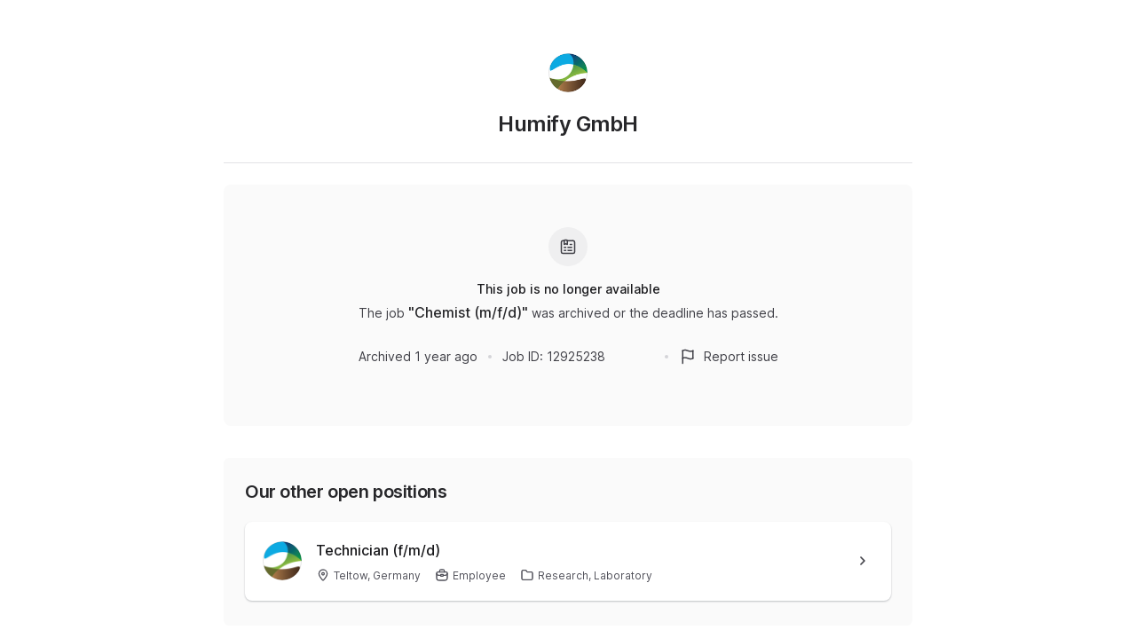

--- FILE ---
content_type: text/html; charset=utf-8
request_url: https://join.com/companies/humify/12925238-chemist-m-f-d
body_size: 17100
content:
<!DOCTYPE html><html lang="en"><head><meta charSet="utf-8" data-next-head=""/><meta content="width=device-width, initial-scale=1.0, maximum-scale=1.0, user-scalable=no, viewport-fit=cover" name="viewport" data-next-head=""/><title data-next-head="">Humify (Teltow): Chemist (m/f/d)</title><meta name="description" content="Humify GmbH has a job opening for Chemist (m/f/d) in Teltow (published: 21.03.2024). Apply now or check the other available jobs." data-next-head=""/><meta property="og:title" content="Humify (Teltow): Chemist (m/f/d)" data-next-head=""/><meta property="og:description" content="Humify GmbH has a job opening for Chemist (m/f/d) in Teltow (published: 21.03.2024). Apply now or check the other available jobs." data-next-head=""/><meta property="og:url" content="https://join.com/companies/humify/12925238-chemist-m-f-d" data-next-head=""/><meta property="og:type" content="website" data-next-head=""/><meta property="og:image" content="https://cdn.join.com/ogimages/10907250/1722595100618.png" data-next-head=""/><meta name="twitter:title" content="Humify (Teltow): Chemist (m/f/d)" data-next-head=""/><meta name="twitter:description" content="Humify GmbH has a job opening for Chemist (m/f/d) in Teltow (published: 21.03.2024). Apply now or check the other available jobs." data-next-head=""/><meta name="twitter:image" content="https://cdn.join.com/ogimages/10907250/1722595100618.png" data-next-head=""/><meta name="twitter:site" content="https://join.com/companies/humify/12925238-chemist-m-f-d" data-next-head=""/><meta name="twitter:card" content="summary_large_image" data-next-head=""/><link rel="canonical" href="https://join.com/companies/humify/12925238-chemist-m-f-d" data-next-head=""/><link rel="apple-touch-icon" sizes="180x180" href="https://cdn.join.com/job-ad-app/static/images/favicon/apple-touch-icon.png"/><link rel="icon" type="image/png" sizes="32x32" href="https://cdn.join.com/job-ad-app/static/images/favicon/favicon-32x32.png"/><link rel="icon" type="image/png" sizes="16x16" href="https://cdn.join.com/job-ad-app/static/images/favicon/favicon-16x16.png"/><link rel="manifest" href="https://cdn.join.com/job-ad-app/static/images/favicon/site.webmanifest"/><link rel="mask-icon" href="https://cdn.join.com/job-ad-app/static/images/favicon/join.svg" color="#258aff"/><meta name="msapplication-TileColor" content="#da532c"/><meta name="theme-color" content="#ffffff"/><link nonce="ZmM3N2I4N2EtZTQxOC00MzQzLTk2MWEtZGQ2OTNmMmQzNDQx" rel="preload" as="style" href="https://cdn.join.com/fonts/inter.min.css"/><link href="https://cdn.cookie-script.com" rel="preconnect" crossorigin="anonymous"/><link href="https://www.google-analytics.com" rel="preconnect" crossorigin="anonymous"/><link href="https://join.com" rel="preconnect" crossorigin="anonymous"/><link href="https://cdn.join.com/job-ad-app" rel="preconnect" crossorigin="anonymous"/><script nonce="ZmM3N2I4N2EtZTQxOC00MzQzLTk2MWEtZGQ2OTNmMmQzNDQx">if('GTM-PHC2444'){
        dataLayer = [{"pageType":"job-ad-app","nonce":"ZmM3N2I4N2EtZTQxOC00MzQzLTk2MWEtZGQ2OTNmMmQzNDQx"}];
        (function(w,d,s,l,i){w[l]=w[l]||[];w[l].push({'gtm.start':
        new Date().getTime(),event:'gtm.js'});var f=d.getElementsByTagName(s)[0],
        j=d.createElement(s),dl=l!='dataLayer'?'&l='+l:'';j.async=true;j.src=
        'https://www.googletagmanager.com/gtm.js?id='+i+dl;f.parentNode.insertBefore(j,f);
        })(window,document,'script','dataLayer','GTM-PHC2444');}</script><script nonce="ZmM3N2I4N2EtZTQxOC00MzQzLTk2MWEtZGQ2OTNmMmQzNDQx">var env = {"MARKETING_APP_BASE_URL":"https://join.com","APP_ENV":"production","PASSWORD_MIN_LENGTH":"6","AVAILABLE_LANGUAGES":"en,de,fr,it,es,nl","GTM_ID":"GTM-PHC2444","PASSWORD_MAX_LENGTH":"72","CANDIDATE_APP_BASE_URL":"https://join.com","TZ":"UTC","MAX_ATTACHMENT_FILE_SIZE":"10","SENTRY_TSR":"0","SENTRY_DSN":"https://d46e55ffdd114093971dd659e5bf890b@o377622.ingest.sentry.io/5200008","CDN_ASSETS_URL":"https://cdn.join.com","DEFAULT_CURRENCY":"CHF","FB_APP_ID":"881603466953465","GRAPHQL_API_URL":"https://join.com/candidate-api/graphql","BASE_API_URL":"https://join.com/api","APPLY_FORM_PERSIST_EXPIRATION_TIME_INTERVAL_DAYS":"7","FF_ID":"false","APP_NAME":"job-ad-app","GJ_TID":"209391cbd497a95aac58","RECAPTCHA_SITE_KEY":"6LcBKJEdAAAAAOns5uYTQrLbrHXWtoFXb5sMjmxH","LOKALISE_VERSION":"1758693756","ASSET_PREFIX":"https://cdn.join.com/job-ad-app","BASE_URL":"https://join.com","COOKIE_DOMAIN":".join.com","FF_CSP":"true"}</script><style data-styled="" data-styled-version="5.3.9" nonce="ZmM3N2I4N2EtZTQxOC00MzQzLTk2MWEtZGQ2OTNmMmQzNDQx">.iXNcvV{margin:0 auto;max-width:1176px;}/*!sc*/
.aNQZS{color:#27272A;}/*!sc*/
.fqhlna{margin-left:-15px;margin-right:-15px;height:1px;background-color:#E3E3E5;}/*!sc*/
@media screen and (min-width:48em){.fqhlna{margin-left:0px;margin-right:0px;}}/*!sc*/
.dScwCX{margin-top:1rem;text-align:center;}/*!sc*/
.fpsxaU{margin-left:0.75rem;margin-right:0.75rem;width:4px;height:4px;background-color:#D4D4D8;border-radius:50%;}/*!sc*/
.hArdNQ{margin-left:0.75rem;margin-right:0.75rem;width:4px;height:4px;background-color:#D4D4D8;display:none;border-radius:50%;}/*!sc*/
@media screen and (min-width:48em){.hArdNQ{display:block;}}/*!sc*/
.imItqK{padding-bottom:1.75rem;padding-left:1rem;padding-right:1rem;padding-top:1.5rem;background-color:#FAFAFA;display:none;border-radius:6px;position:relative;}/*!sc*/
@media screen and (min-width:22.5em){.imItqK{margin-top:1.5rem;}}/*!sc*/
@media screen and (min-width:48em){.imItqK{padding-left:1.5rem;padding-right:1.5rem;margin-top:2.25rem;margin-bottom:2.25rem;}}/*!sc*/
@media screen and (min-width:64em){.imItqK{margin-bottom:0px;}}/*!sc*/
@media screen and (min-width:48em){.imItqK{display:block;}}/*!sc*/
.iMnwch{padding:0.75rem;background-color:#FFFFFF;border-radius:8px;box-shadow:0px 1px 2px rgba(14,24,36,0.25);-webkit-transition:box-shadow 0.2s linear,border-color 0.2s linear;transition:box-shadow 0.2s linear,border-color 0.2s linear;}/*!sc*/
@media screen and (min-width:48em){.iMnwch{padding:1.25rem;}}/*!sc*/
.ffYZsF{margin-top:auto;padding-bottom:2.75rem;padding-left:1.25rem;padding-right:1.25rem;padding-top:60px;text-align:center;}/*!sc*/
@media screen and (min-width:48em){.ffYZsF{padding-bottom:60px;}}/*!sc*/
.iToerw{margin-left:1.25rem;margin-right:1.25rem;padding-bottom:0.75rem;padding-top:0.75rem;border-top-color:#EFEFF0;border-top-width:1px;border-top-style:solid;}/*!sc*/
@media screen and (min-width:75em){.iToerw{padding-top:1rem;padding-bottom:1rem;margin-left:0px;margin-right:0px;}}/*!sc*/
.bRkGqs{padding-top:0.25rem;padding-bottom:0.25rem;display:inline;}/*!sc*/
data-styled.g1[id="sc-beqWaB"]{content:"iXNcvV,aNQZS,fqhlna,dScwCX,fpsxaU,hArdNQ,imItqK,iMnwch,ffYZsF,iToerw,bRkGqs,"}/*!sc*/
.IBUYU{display:-webkit-box;display:-webkit-flex;display:-ms-flexbox;display:flex;-webkit-flex-direction:column;-ms-flex-direction:column;flex-direction:column;-webkit-align-items:center;-webkit-box-align:center;-ms-flex-align:center;align-items:center;}/*!sc*/
.kfqzsj{display:-webkit-box;display:-webkit-flex;display:-ms-flexbox;display:flex;margin-bottom:1.25rem;-webkit-align-items:center;-webkit-box-align:center;-ms-flex-align:center;align-items:center;}/*!sc*/
.iaYqvF{display:-webkit-box;display:-webkit-flex;display:-ms-flexbox;display:flex;margin-top:1rem;padding:2rem;background-color:#FAFAFA;border-radius:8px;-webkit-flex:1;-ms-flex:1;flex:1;-webkit-align-items:center;-webkit-box-align:center;-ms-flex-align:center;align-items:center;-webkit-box-pack:center;-webkit-justify-content:center;-ms-flex-pack:center;justify-content:center;-webkit-flex-direction:column;-ms-flex-direction:column;flex-direction:column;}/*!sc*/
@media screen and (min-width:48em){.iaYqvF{margin-top:1.5rem;padding:3rem;}}/*!sc*/
.dEOMrG{display:-webkit-box;display:-webkit-flex;display:-ms-flexbox;display:flex;height:100%;-webkit-align-items:center;-webkit-box-align:center;-ms-flex-align:center;align-items:center;-webkit-box-pack:center;-webkit-justify-content:center;-ms-flex-pack:center;justify-content:center;}/*!sc*/
.jJEAu{display:-webkit-box;display:-webkit-flex;display:-ms-flexbox;display:flex;-webkit-align-items:center;-webkit-box-align:center;-ms-flex-align:center;align-items:center;-webkit-flex-direction:column-reverse;-ms-flex-direction:column-reverse;flex-direction:column-reverse;-webkit-box-pack:justify;-webkit-justify-content:space-between;-ms-flex-pack:justify;justify-content:space-between;}/*!sc*/
@media screen and (min-width:48em){.jJEAu{-webkit-flex-direction:row;-ms-flex-direction:row;flex-direction:row;}}/*!sc*/
.ehSzdI{display:-webkit-box;display:-webkit-flex;display:-ms-flexbox;display:flex;margin-top:1.25rem;-webkit-align-items:center;-webkit-box-align:center;-ms-flex-align:center;align-items:center;}/*!sc*/
@media screen and (min-width:22.5em){.ehSzdI{padding-bottom:1.5rem;}}/*!sc*/
@media screen and (min-width:64em){.ehSzdI{padding-bottom:1.25rem;}}/*!sc*/
.bYHNTX{display:-webkit-box;display:-webkit-flex;display:-ms-flexbox;display:flex;margin-top:1.25rem;padding-bottom:0px;cursor:pointer;-webkit-align-items:center;-webkit-box-align:center;-ms-flex-align:center;align-items:center;}/*!sc*/
@media screen and (min-width:48em){.bYHNTX{margin-top:0px;}}/*!sc*/
.iyxFOg{display:-webkit-box;display:-webkit-flex;display:-ms-flexbox;display:flex;-webkit-box-pack:justify;-webkit-justify-content:space-between;-ms-flex-pack:justify;justify-content:space-between;-webkit-align-items:center;-webkit-box-align:center;-ms-flex-align:center;align-items:center;}/*!sc*/
.igySFn{display:-webkit-box;display:-webkit-flex;display:-ms-flexbox;display:flex;padding:8px 12px;border:2px solid;border-color:#E3E3E5;border-radius:8px;-webkit-box-pack:center;-webkit-justify-content:center;-ms-flex-pack:center;justify-content:center;-webkit-align-items:center;-webkit-box-align:center;-ms-flex-align:center;align-items:center;}/*!sc*/
data-styled.g2[id="sc-gueYoa"]{content:"IBUYU,kfqzsj,iaYqvF,dEOMrG,jJEAu,ehSzdI,bYHNTX,iyxFOg,igySFn,"}/*!sc*/
.dDFKLx{font-family:Inter,sans-serif;line-height:1.33;}/*!sc*/
data-styled.g3[id="sc-dmqHEX"]{content:"dDFKLx,"}/*!sc*/
.bKonKr{color:#27272A;font-weight:600;-webkit-letter-spacing:-0.02em;-moz-letter-spacing:-0.02em;-ms-letter-spacing:-0.02em;letter-spacing:-0.02em;font-size:1.5rem;line-height:1.3333333333333333;line-height:1.33;word-break:break-word;}/*!sc*/
@media screen and (min-width:22.5em){.bKonKr{margin-left:0.5rem;}}/*!sc*/
@media screen and (min-width:64em){.bKonKr{margin-left:0px;}}/*!sc*/
.Lgmbz{color:#18181B;font-size:0.875rem;line-height:1.4285714285714286;-webkit-letter-spacing:normal;-moz-letter-spacing:normal;-ms-letter-spacing:normal;letter-spacing:normal;font-weight:500;}/*!sc*/
.OEXDm{margin-top:0.25rem;margin-bottom:0.5rem;max-width:512px;color:#3F3F46;font-size:0.875rem;line-height:1.4285714285714286;-webkit-letter-spacing:normal;-moz-letter-spacing:normal;-ms-letter-spacing:normal;letter-spacing:normal;}/*!sc*/
.jDdYJP{color:#27272A;font-size:1rem;line-height:1.5;-webkit-letter-spacing:normal;-moz-letter-spacing:normal;-ms-letter-spacing:normal;letter-spacing:normal;font-weight:500;}/*!sc*/
.hkZUFk{color:#3F3F46;font-size:0.875rem;line-height:1.4285714285714286;-webkit-letter-spacing:normal;-moz-letter-spacing:normal;-ms-letter-spacing:normal;letter-spacing:normal;}/*!sc*/
.jpUVto{margin-bottom:1.25rem;color:#27272A;font-weight:600;-webkit-letter-spacing:-0.02em;-moz-letter-spacing:-0.02em;-ms-letter-spacing:-0.02em;letter-spacing:-0.02em;font-size:1.25rem;line-height:1.4;word-break:break-word;}/*!sc*/
.fUKECy{display:-webkit-box;max-width:100%;overflow:hidden;text-overflow:ellipsis;white-space:normal;word-wrap:normal;-webkit-box-orient:vertical;-webkit-line-clamp:2;max-width:100%;color:#18181B;overflow:hidden;display:-webkit-box;font-size:1rem;line-height:1.5;-webkit-letter-spacing:normal;-moz-letter-spacing:normal;-ms-letter-spacing:normal;letter-spacing:normal;font-weight:500;font-size:0.875rem;word-break:break-word;}/*!sc*/
@media screen and (min-width:48em){.fUKECy{font-size:1rem;}}/*!sc*/
.jtGHbV{color:#52525B;font-size:0.75rem;line-height:1.3333333333333333;-webkit-letter-spacing:normal;-moz-letter-spacing:normal;-ms-letter-spacing:normal;letter-spacing:normal;}/*!sc*/
.bzhFGO{margin-top:0.5rem;margin-right:1rem;display:inline-block;white-space:nowrap;}/*!sc*/
.jvzeVl{margin-right:0.5rem;color:#52525B;font-size:0.75rem;line-height:1.3333333333333333;-webkit-letter-spacing:normal;-moz-letter-spacing:normal;-ms-letter-spacing:normal;letter-spacing:normal;font-weight:500;line-height:1.78;}/*!sc*/
.hLdlmO{padding-top:0.25rem;padding-bottom:0.25rem;margin-right:22px;display:inline;word-break:break-word;}/*!sc*/
data-styled.g4[id="sc-hLseeU"]{content:"bKonKr,Lgmbz,OEXDm,jDdYJP,hkZUFk,jpUVto,fUKECy,jtGHbV,bzhFGO,jvzeVl,hLdlmO,"}/*!sc*/
html,body,div,span,applet,object,iframe,h1,h2,h3,h4,h5,h6,p,blockquote,pre,a,abbr,acronym,address,big,cite,code,del,dfn,em,img,ins,kbd,q,s,samp,small,strike,strong,sub,sup,tt,var,b,u,i,center,dl,dt,dd,ol,ul,li,fieldset,form,label,legend,table,caption,tbody,tfoot,thead,tr,th,td,article,aside,canvas,details,embed,figure,figcaption,footer,header,hgroup,menu,nav,output,ruby,section,summary,time,mark,audio,video,dialog{margin:0;padding:0;border:none;font-size:100%;font:inherit;vertical-align:baseline;}/*!sc*/
input,button,textarea,select{font:inherit;}/*!sc*/
article,aside,details,figcaption,figure,footer,header,hgroup,menu,nav,section{display:block;}/*!sc*/
ol,ul{list-style:none;}/*!sc*/
blockquote,q{quotes:none;}/*!sc*/
blockquote:before,blockquote:after,q:before,q:after{content:'';content:none;}/*!sc*/
table{border-collapse:collapse;border-spacing:0;}/*!sc*/
html{height:100%;}/*!sc*/
@media only screen and (device-width:375px) and (device-height:812px) and (-webkit-device-pixel-ratio:3){body > div{padding:constant(safe-area-inset-top) constant(safe-area-inset-right) constant(safe-area-inset-bottom) constant(safe-area-inset-left);}}/*!sc*/
input[autocomplete='off']::-webkit-contacts-auto-fill-button{visibility:hidden;display:none !important;pointer-events:none;height:0;width:0;margin:0;}/*!sc*/
pre{white-space:pre-line;}/*!sc*/
*{box-sizing:border-box;}/*!sc*/
*:focus{outline:none;}/*!sc*/
body{height:100%;font-size:1.125rem;font-family:Inter,sans-serif;font-weight:400;color:#3F3F46;background:#FFFFFF;overscroll-behavior:none;-ms-overflow-style:scrollbar;}/*!sc*/
strong,b{font-weight:500;}/*!sc*/
data-styled.g5[id="sc-global-iEDSUG1"]{content:"sc-global-iEDSUG1,"}/*!sc*/
.limSpD{vertical-align:middle;width:auto;height:auto;-webkit-transition:all 0.2s ease-in-out;transition:all 0.2s ease-in-out;-webkit-transition-property:background,opacity;transition-property:background,opacity;display:-webkit-inline-box;display:-webkit-inline-flex;display:-ms-inline-flexbox;display:inline-flex;-webkit-box-flex:0;-webkit-flex-grow:0;-ms-flex-positive:0;flex-grow:0;-webkit-flex-shrink:0;-ms-flex-negative:0;flex-shrink:0;-webkit-box-pack:center;-webkit-justify-content:center;-ms-flex-pack:center;justify-content:center;-webkit-align-content:center;-ms-flex-line-pack:center;align-content:center;-webkit-align-items:center;-webkit-box-align:center;-ms-flex-align:center;align-items:center;justify-items:center;color:#3F3F46;}/*!sc*/
.limSpD > svg{display:inline-block;width:20px;height:20px;-webkit-transition:all 0.2s ease-in-out;transition:all 0.2s ease-in-out;-webkit-transition-property:stroke;transition-property:stroke;}/*!sc*/
.limSpD > svg path[stroke-width],.limSpD > svg circle[stroke-width],.limSpD > svg rect[stroke-width],.limSpD > svg ellipse[stroke-width]{stroke-width:1.5;}/*!sc*/
.limSpD > svg path[stroke],.limSpD > svg circle[stroke],.limSpD > svg rect[stroke],.limSpD > svg ellipse[stroke]{stroke:#3F3F46;}/*!sc*/
.limSpD > svg path[fill],.limSpD > svg circle[fill],.limSpD > svg rect[fill],.limSpD > svg ellipse[fill]{fill:#3F3F46;}/*!sc*/
.limSpD:hover{background-color:transparent;}/*!sc*/
.limSpD:hover > svg path[stroke],.limSpD:hover > svg circle[stroke],.limSpD:hover > svg rect[stroke],.limSpD:hover > svg ellipse[stroke]{stroke:#3F3F46;}/*!sc*/
.uTCJN{vertical-align:middle;width:auto;height:auto;-webkit-transition:all 0.2s ease-in-out;transition:all 0.2s ease-in-out;-webkit-transition-property:background,opacity;transition-property:background,opacity;display:-webkit-inline-box;display:-webkit-inline-flex;display:-ms-inline-flexbox;display:inline-flex;-webkit-box-flex:0;-webkit-flex-grow:0;-ms-flex-positive:0;flex-grow:0;-webkit-flex-shrink:0;-ms-flex-negative:0;flex-shrink:0;-webkit-box-pack:center;-webkit-justify-content:center;-ms-flex-pack:center;justify-content:center;-webkit-align-content:center;-ms-flex-line-pack:center;align-content:center;-webkit-align-items:center;-webkit-box-align:center;-ms-flex-align:center;align-items:center;justify-items:center;margin-right:0.25rem;vertical-align:text-bottom;width:16px;height:16px;}/*!sc*/
.uTCJN > svg{display:inline-block;width:16px;height:16px;-webkit-transition:all 0.2s ease-in-out;transition:all 0.2s ease-in-out;-webkit-transition-property:stroke;transition-property:stroke;}/*!sc*/
.uTCJN > svg path[stroke-width],.uTCJN > svg circle[stroke-width],.uTCJN > svg rect[stroke-width],.uTCJN > svg ellipse[stroke-width]{stroke-width:1.3;}/*!sc*/
.uTCJN > svg path[stroke],.uTCJN > svg circle[stroke],.uTCJN > svg rect[stroke],.uTCJN > svg ellipse[stroke]{stroke:currentColor;}/*!sc*/
.uTCJN > svg path[fill],.uTCJN > svg circle[fill],.uTCJN > svg rect[fill],.uTCJN > svg ellipse[fill]{fill:currentColor;}/*!sc*/
.uTCJN:hover{background-color:transparent;}/*!sc*/
.uTCJN:hover > svg path[stroke],.uTCJN:hover > svg circle[stroke],.uTCJN:hover > svg rect[stroke],.uTCJN:hover > svg ellipse[stroke]{stroke:currentColor;}/*!sc*/
.ilDdic{vertical-align:middle;width:auto;height:auto;-webkit-transition:all 0.2s ease-in-out;transition:all 0.2s ease-in-out;-webkit-transition-property:background,opacity;transition-property:background,opacity;display:-webkit-inline-box;display:-webkit-inline-flex;display:-ms-inline-flexbox;display:inline-flex;-webkit-box-flex:0;-webkit-flex-grow:0;-ms-flex-positive:0;flex-grow:0;-webkit-flex-shrink:0;-ms-flex-negative:0;flex-shrink:0;-webkit-box-pack:center;-webkit-justify-content:center;-ms-flex-pack:center;justify-content:center;-webkit-align-content:center;-ms-flex-line-pack:center;align-content:center;-webkit-align-items:center;-webkit-box-align:center;-ms-flex-align:center;align-items:center;justify-items:center;color:#3F3F46;width:24px;height:24px;}/*!sc*/
.ilDdic > svg{display:inline-block;width:24px;height:24px;-webkit-transition:all 0.2s ease-in-out;transition:all 0.2s ease-in-out;-webkit-transition-property:stroke;transition-property:stroke;}/*!sc*/
.ilDdic > svg path[stroke-width],.ilDdic > svg circle[stroke-width],.ilDdic > svg rect[stroke-width],.ilDdic > svg ellipse[stroke-width]{stroke-width:1.7;}/*!sc*/
.ilDdic > svg path[stroke],.ilDdic > svg circle[stroke],.ilDdic > svg rect[stroke],.ilDdic > svg ellipse[stroke]{stroke:#3F3F46;}/*!sc*/
.ilDdic > svg path[fill],.ilDdic > svg circle[fill],.ilDdic > svg rect[fill],.ilDdic > svg ellipse[fill]{fill:#3F3F46;}/*!sc*/
.ilDdic:hover{background-color:transparent;}/*!sc*/
.ilDdic:hover > svg path[stroke],.ilDdic:hover > svg circle[stroke],.ilDdic:hover > svg rect[stroke],.ilDdic:hover > svg ellipse[stroke]{stroke:#3F3F46;}/*!sc*/
data-styled.g6[id="sc-eDDNvR"]{content:"limSpD,uTCJN,ilDdic,"}/*!sc*/
.uEUnl{margin-right:0.25rem;vertical-align:text-bottom;}/*!sc*/
data-styled.g44[id="sc-jegxcv"]{content:"uEUnl,"}/*!sc*/
.illwRC{color:#3F3F46;}/*!sc*/
data-styled.g65[id="sc-ejdXBC"]{content:"illwRC,"}/*!sc*/
.kgrZsw{color:#3F3F46;}/*!sc*/
data-styled.g90[id="sc-bYOEQd"]{content:"kgrZsw,"}/*!sc*/
.eZBrPD{margin-right:0.25rem;vertical-align:text-bottom;}/*!sc*/
data-styled.g93[id="sc-dExYQz"]{content:"eZBrPD,"}/*!sc*/
.kYqFJw{color:#3F3F46;}/*!sc*/
data-styled.g114[id="sc-eGFuAX"]{content:"kYqFJw,"}/*!sc*/
.jybnUn{margin-right:0.25rem;vertical-align:text-bottom;}/*!sc*/
data-styled.g122[id="sc-gWrJbu"]{content:"jybnUn,"}/*!sc*/
.iuueVi{display:inline-block;vertical-align:middle;border-radius:50%;width:44px;height:44px;}/*!sc*/
data-styled.g231[id="sc-pTqjN"]{content:"iuueVi,"}/*!sc*/
.gnIiTd{display:inline-block;vertical-align:middle;border-radius:50%;width:44px;height:44px;position:relative;}/*!sc*/
.gnIiTd::after{border-radius:50%;content:'';position:absolute;top:0;left:0;width:100%;height:100%;box-shadow:inset 0px 0px 0px 1px rgba(0,0,0,0.1);}/*!sc*/
data-styled.g232[id="sc-hMRyxU"]{content:"gnIiTd,"}/*!sc*/
.fbtQOj{width:45px;display:block;width:45px;fill:#52525B;}/*!sc*/
data-styled.g233[id="sc-cSnNnL"]{content:"fbtQOj,"}/*!sc*/
#nprogress{cursor:default;position:fixed;z-index:999;top:0;right:0;bottom:0;left:0;background:rgba(255,255,255,0.01);}/*!sc*/
#nprogress .bar{background:#2563EB;position:fixed;z-index:1031;top:0;left:0;width:100%;height:2px;}/*!sc*/
#nprogress .peg{display:block;position:absolute;right:0px;width:100px;height:100%;box-shadow:0 0 10px #2563EB, 0 0 5px #2563EB;opacity:1.0;-webkit-transform:rotate(3deg) translate(0px,-4px);-ms-transform:rotate(3deg) translate(0px,-4px);transform:rotate(3deg) translate(0px,-4px);}/*!sc*/
data-styled.g261[id="sc-global-iHFAND1"]{content:"sc-global-iHFAND1,"}/*!sc*/
.clGRfs{display:inline-block;vertical-align:middle;border-radius:50%;background:#EFEFF0;width:44px;height:44px;}/*!sc*/
data-styled.g274[id="sc-jOCQUM"]{content:"clGRfs,"}/*!sc*/
.kbDvAY{display:inline-block;cursor:pointer;color:#2563EB;-webkit-text-decoration:none;text-decoration:none;text-align:center;-webkit-transition:all 0.15s ease-in-out;transition:all 0.15s ease-in-out;-webkit-transition-property:color;transition-property:color;outline:none;font-size:0.875rem;-webkit-letter-spacing:normal;-moz-letter-spacing:normal;-ms-letter-spacing:normal;letter-spacing:normal;line-height:1.4285714285714286;}/*!sc*/
.kbDvAY:hover{color:#1D4ED8;}/*!sc*/
.kbDvAY:not([role]):focus-visible{position:relative;}/*!sc*/
.kbDvAY:not([role]):focus-visible:after{content:'';position:absolute;top:0;left:0;right:0;bottom:0;pointer-events:none;box-shadow:0px 0px 0px 2px #FFFFFF, 0px 0px 0px 2px #FFFFFF, 0px 0px 0px 4px #2563EB;border-radius:inherit;border-radius:8px;}/*!sc*/
.kbDvAY[role]:focus-visible{position:relative;}/*!sc*/
.kbDvAY[role]:focus-visible:after{content:'';position:absolute;top:0;left:0;right:0;bottom:0;pointer-events:none;border-radius:8px;overflow:hidden;box-shadow:inset 0 0 0 2px #2563EB;}/*!sc*/
.kbDvAY:active{color:#2563EB;}/*!sc*/
.bwWKXs{display:inline-block;cursor:pointer;color:#2563EB;-webkit-text-decoration:none;text-decoration:none;text-align:center;-webkit-transition:all 0.15s ease-in-out;transition:all 0.15s ease-in-out;-webkit-transition-property:color;transition-property:color;outline:none;font-size:0.875rem;-webkit-letter-spacing:normal;-moz-letter-spacing:normal;-ms-letter-spacing:normal;letter-spacing:normal;line-height:1.4285714285714286;margin-bottom:0.5rem;}/*!sc*/
.bwWKXs:hover{color:#1D4ED8;}/*!sc*/
.bwWKXs:not([role]):focus-visible{position:relative;}/*!sc*/
.bwWKXs:not([role]):focus-visible:after{content:'';position:absolute;top:0;left:0;right:0;bottom:0;pointer-events:none;box-shadow:0px 0px 0px 2px #FFFFFF, 0px 0px 0px 2px #FFFFFF, 0px 0px 0px 4px #2563EB;border-radius:inherit;border-radius:8px;}/*!sc*/
.bwWKXs[role]:focus-visible{position:relative;}/*!sc*/
.bwWKXs[role]:focus-visible:after{content:'';position:absolute;top:0;left:0;right:0;bottom:0;pointer-events:none;border-radius:8px;overflow:hidden;box-shadow:inset 0 0 0 2px #2563EB;}/*!sc*/
.bwWKXs:active{color:#2563EB;}/*!sc*/
.fIower{display:inline-block;cursor:pointer;color:#3F3F46;-webkit-text-decoration:none;text-decoration:none;text-align:center;-webkit-transition:all 0.15s ease-in-out;transition:all 0.15s ease-in-out;-webkit-transition-property:color;transition-property:color;outline:none;font-size:0.875rem;-webkit-letter-spacing:normal;-moz-letter-spacing:normal;-ms-letter-spacing:normal;letter-spacing:normal;line-height:1.4285714285714286;}/*!sc*/
.fIower:hover{color:#18181B;}/*!sc*/
.fIower:not([role]):focus-visible{position:relative;}/*!sc*/
.fIower:not([role]):focus-visible:after{content:'';position:absolute;top:0;left:0;right:0;bottom:0;pointer-events:none;box-shadow:0px 0px 0px 2px #FFFFFF, 0px 0px 0px 2px #FFFFFF, 0px 0px 0px 4px #2563EB;border-radius:inherit;border-radius:8px;}/*!sc*/
.fIower[role]:focus-visible{position:relative;}/*!sc*/
.fIower[role]:focus-visible:after{content:'';position:absolute;top:0;left:0;right:0;bottom:0;pointer-events:none;border-radius:8px;overflow:hidden;box-shadow:inset 0 0 0 2px #2563EB;}/*!sc*/
.fIower:active{color:#3F3F46;}/*!sc*/
.iKSIhu{display:inline-block;cursor:pointer;color:#2563EB;-webkit-text-decoration:none;text-decoration:none;text-align:center;-webkit-transition:all 0.15s ease-in-out;transition:all 0.15s ease-in-out;-webkit-transition-property:color;transition-property:color;outline:none;font-size:0.875rem;-webkit-letter-spacing:normal;-moz-letter-spacing:normal;-ms-letter-spacing:normal;letter-spacing:normal;line-height:1.4285714285714286;display:block;margin-top:0.75rem;text-align:left;}/*!sc*/
.iKSIhu:hover{color:#1D4ED8;}/*!sc*/
.iKSIhu:not([role]):focus-visible{position:relative;}/*!sc*/
.iKSIhu:not([role]):focus-visible:after{content:'';position:absolute;top:0;left:0;right:0;bottom:0;pointer-events:none;box-shadow:0px 0px 0px 2px #FFFFFF, 0px 0px 0px 2px #FFFFFF, 0px 0px 0px 4px #2563EB;border-radius:inherit;border-radius:8px;}/*!sc*/
.iKSIhu[role]:focus-visible{position:relative;}/*!sc*/
.iKSIhu[role]:focus-visible:after{content:'';position:absolute;top:0;left:0;right:0;bottom:0;pointer-events:none;border-radius:8px;overflow:hidden;box-shadow:inset 0 0 0 2px #2563EB;}/*!sc*/
.iKSIhu:active{color:#2563EB;}/*!sc*/
.kFHTAe{display:inline-block;cursor:pointer;color:#2563EB;-webkit-text-decoration:none;text-decoration:none;text-align:center;-webkit-transition:all 0.15s ease-in-out;transition:all 0.15s ease-in-out;-webkit-transition-property:color;transition-property:color;outline:none;font-size:0.875rem;-webkit-letter-spacing:normal;-moz-letter-spacing:normal;-ms-letter-spacing:normal;letter-spacing:normal;line-height:1.4285714285714286;display:inline-block;}/*!sc*/
.kFHTAe:hover{color:#1D4ED8;}/*!sc*/
.kFHTAe:not([role]):focus-visible{position:relative;}/*!sc*/
.kFHTAe:not([role]):focus-visible:after{content:'';position:absolute;top:0;left:0;right:0;bottom:0;pointer-events:none;box-shadow:0px 0px 0px 2px #FFFFFF, 0px 0px 0px 2px #FFFFFF, 0px 0px 0px 4px #2563EB;border-radius:inherit;border-radius:8px;}/*!sc*/
.kFHTAe[role]:focus-visible{position:relative;}/*!sc*/
.kFHTAe[role]:focus-visible:after{content:'';position:absolute;top:0;left:0;right:0;bottom:0;pointer-events:none;border-radius:8px;overflow:hidden;box-shadow:inset 0 0 0 2px #2563EB;}/*!sc*/
.kFHTAe:active{color:#2563EB;}/*!sc*/
.imA-dva{display:inline-block;cursor:pointer;color:#18181B;-webkit-text-decoration:none;text-decoration:none;text-align:center;-webkit-transition:all 0.15s ease-in-out;transition:all 0.15s ease-in-out;-webkit-transition-property:color;transition-property:color;outline:none;font-size:0.875rem;-webkit-letter-spacing:normal;-moz-letter-spacing:normal;-ms-letter-spacing:normal;letter-spacing:normal;line-height:1.4285714285714286;display:inline;text-align:left;}/*!sc*/
.imA-dva:hover{color:#18181B;}/*!sc*/
.imA-dva:not([role]):focus-visible{position:relative;}/*!sc*/
.imA-dva:not([role]):focus-visible:after{content:'';position:absolute;top:0;left:0;right:0;bottom:0;pointer-events:none;box-shadow:0px 0px 0px 2px #FFFFFF, 0px 0px 0px 2px #FFFFFF, 0px 0px 0px 4px #2563EB;border-radius:inherit;border-radius:8px;}/*!sc*/
.imA-dva[role]:focus-visible{position:relative;}/*!sc*/
.imA-dva[role]:focus-visible:after{content:'';position:absolute;top:0;left:0;right:0;bottom:0;pointer-events:none;border-radius:8px;overflow:hidden;box-shadow:inset 0 0 0 2px #2563EB;}/*!sc*/
.imA-dva:active{color:#18181B;}/*!sc*/
data-styled.g290[id="sc-fRcFJl"]{content:"kbDvAY,bwWKXs,fIower,iKSIhu,kFHTAe,imA-dva,"}/*!sc*/
.kgRsIJ{border-bottom:1px solid transparent;}/*!sc*/
a:hover > .kgRsIJ.kgRsIJ.kgRsIJ,a:hover div > .kgRsIJ.kgRsIJ.kgRsIJ{border-bottom-color:#1D4ED8;}/*!sc*/
a:active > .kgRsIJ.kgRsIJ.kgRsIJ,a:active div > .kgRsIJ.kgRsIJ.kgRsIJ{border-bottom-color:#2563EB;}/*!sc*/
a:focus-visible > .sc-hLVzOi{border-bottom-color:transparent;}/*!sc*/
.eKVuBU{border-bottom:1px solid transparent;}/*!sc*/
span:hover > .eKVuBU.eKVuBU.eKVuBU,span:hover div > .eKVuBU.eKVuBU.eKVuBU{border-bottom-color:#18181B;}/*!sc*/
span:active > .eKVuBU.eKVuBU.eKVuBU,span:active div > .eKVuBU.eKVuBU.eKVuBU{border-bottom-color:#3F3F46;}/*!sc*/
span:focus-visible > .sc-hLVzOi{border-bottom-color:transparent;}/*!sc*/
.hcJXqg{border-bottom:1px solid transparent;}/*!sc*/
a:hover > .hcJXqg.hcJXqg.hcJXqg,a:hover div > .hcJXqg.hcJXqg.hcJXqg{border-bottom-color:#18181B;}/*!sc*/
a:active > .hcJXqg.hcJXqg.hcJXqg,a:active div > .hcJXqg.hcJXqg.hcJXqg{border-bottom-color:#18181B;}/*!sc*/
a:focus-visible > .sc-hLVzOi{border-bottom-color:transparent;}/*!sc*/
data-styled.g291[id="sc-hLVzOi"]{content:"kgRsIJ,eKVuBU,hcJXqg,"}/*!sc*/
.gPbZgS{position:relative;padding-left:28px;}/*!sc*/
data-styled.g292[id="sc-eUXrtT"]{content:"gPbZgS,"}/*!sc*/
.iOoJPH{display:-webkit-box;display:-webkit-flex;display:-ms-flexbox;display:flex;-webkit-align-items:center;-webkit-box-align:center;-ms-flex-align:center;align-items:center;-webkit-box-pack:center;-webkit-justify-content:center;-ms-flex-pack:center;justify-content:center;width:20px;height:20px;overflow:hidden;position:absolute;top:50%;left:0;margin-top:-10px;}/*!sc*/
data-styled.g293[id="sc-fbbtMj"]{content:"iOoJPH,"}/*!sc*/
@media only screen and (max-width:64em){.dUJBYn{line-height:32px;}}/*!sc*/
data-styled.g361[id="Breadcrumbs-elements___StyledBaseLink-sc-b3ea412a-0"]{content:"dUJBYn,"}/*!sc*/
.cyWedJ:after{content:'/';display:inline-block;margin-right:-22px;width:22px;text-align:center;font-size:0.875rem;-webkit-letter-spacing:normal;-moz-letter-spacing:normal;-ms-letter-spacing:normal;letter-spacing:normal;line-height:1.4285714285714286;color:#D4D4D8;}/*!sc*/
data-styled.g362[id="Breadcrumbs-elements___StyledText-sc-b3ea412a-1"]{content:"cyWedJ,"}/*!sc*/
.QKRMF{display:table;width:100%;}/*!sc*/
@media only print{.QKRMF{display:block;}}/*!sc*/
data-styled.g363[id="Tables__Table-sc-bc4c4b8c-0"]{content:"QKRMF,"}/*!sc*/
.gcFOvC{display:table-cell;vertical-align:top;}/*!sc*/
@media only print{.gcFOvC{display:block;}}/*!sc*/
data-styled.g364[id="Tables__TableCell-sc-bc4c4b8c-1"]{content:"gcFOvC,"}/*!sc*/
.lgGyve{table-layout:fixed;}/*!sc*/
data-styled.g365[id="JobTile-elements__Grid-sc-2df3d95a-0"]{content:"lgGyve,"}/*!sc*/
.bglquN{vertical-align:middle;}/*!sc*/
data-styled.g366[id="JobTile-elements__Cell-sc-2df3d95a-1"]{content:"bglquN,"}/*!sc*/
.kgRzAq{width:60px;text-align:center;vertical-align:middle;padding-right:16px;}/*!sc*/
@media only screen and (max-width:48em){.kgRzAq{display:none;}}/*!sc*/
data-styled.g367[id="JobTile-elements__LogoCell-sc-2df3d95a-2"]{content:"kgRzAq,"}/*!sc*/
.dosimV{width:24px;text-align:center;vertical-align:middle;}/*!sc*/
@media only print{.dosimV{display:none;}}/*!sc*/
data-styled.g368[id="JobTile-elements__ArrowCell-sc-2df3d95a-3"]{content:"dosimV,"}/*!sc*/
.ZJBfN:last-child{margin-right:0;}/*!sc*/
data-styled.g369[id="JobTile-elements___StyledText-sc-2df3d95a-4"]{content:"ZJBfN,"}/*!sc*/
.efoSqH:first-child{margin-top:0;}/*!sc*/
.efoSqH:hover > div{border-color:none;box-shadow:0px 1px 1px rgba(0,0,0,0.05),0px 2px 2px rgba(0,0,0,0.05),0px 5px 5px rgba(0,0,0,0.05),0px 10px 10px rgba(0,0,0,0.05),0px 0px 8px rgba(0,0,0,0.05);}/*!sc*/
.efoSqH:hover .arrow svg path{stroke:#52525B;}/*!sc*/
data-styled.g370[id="JobTile___StyledJobLink-sc-e34a2a7b-0"]{content:"efoSqH,"}/*!sc*/
@media only print{.jCAvUm{display:none;}}/*!sc*/
data-styled.g371[id="OtherJobs-elements___StyledBox-sc-248dd58d-0"]{content:"jCAvUm,"}/*!sc*/
@page{padding:32px;size:auto;}/*!sc*/
.dqDTzO{position:relative;z-index:2;width:100%;margin:0 auto;padding:60px 11.5px 0px 11.5px;}/*!sc*/
@media only screen and (max-width:64em){.dqDTzO{display:block;padding:20px 16px 0;}}/*!sc*/
@media only print{.dqDTzO{position:static;font-family:"Helvetica Neue",Helvetica,Arial,"Lucida Grande",sans-serif !important;max-width:100%;margin:0;padding:0;}}/*!sc*/
data-styled.g380[id="ContentWrapper-sc-ab49471d-0"]{content:"dqDTzO,"}/*!sc*/
.eMyxEN{display:table;width:100%;max-width:776px;margin:0 auto;height:100%;table-layout:fixed;}/*!sc*/
@media only screen and (max-width:64em){.eMyxEN{display:block;max-width:800px;margin:0 auto;}}/*!sc*/
@media only print{.eMyxEN{display:block;width:100%;height:auto;}}/*!sc*/
data-styled.g381[id="Content-sc-c4cbfa56-0"]{content:"eMyxEN,"}/*!sc*/
.ekoUfD{height:100%;display:table-cell;vertical-align:top;text-align:left;}/*!sc*/
@media only screen and (max-width:64em){.ekoUfD{display:block;}}/*!sc*/
@media only print{.ekoUfD{display:block;width:100%;height:auto;}}/*!sc*/
data-styled.g382[id="LeftContent-sc-9612ced0-0"]{content:"ekoUfD,"}/*!sc*/
@media only print{.lbCLma{display:none;}}/*!sc*/
data-styled.g396[id="Meta-elements___StyledFlex-sc-f3dc2d08-0"]{content:"lbCLma,"}/*!sc*/
</style><link nonce="ZmM3N2I4N2EtZTQxOC00MzQzLTk2MWEtZGQ2OTNmMmQzNDQx" rel="stylesheet" href="https://cdn.join.com/fonts/inter.min.css" media="print" id="1041161161"/><script nonce="ZmM3N2I4N2EtZTQxOC00MzQzLTk2MWEtZGQ2OTNmMmQzNDQx">document.getElementById('1041161161').addEventListener('load', () => {document.getElementById('1041161161').media = 'all';});</script><noscript><link nonce="ZmM3N2I4N2EtZTQxOC00MzQzLTk2MWEtZGQ2OTNmMmQzNDQx" rel="stylesheet" href="https://cdn.join.com/fonts/inter.min.css"/></noscript><noscript data-n-css="NDhkM2NlNTAtZDIzMi00OWU1LTg4ZTEtOGQ0Nzc1NGM0NmEz"></noscript><script defer="" nonce="ZmM3N2I4N2EtZTQxOC00MzQzLTk2MWEtZGQ2OTNmMmQzNDQx" crossorigin="anonymous" noModule="" src="https://cdn.join.com/job-ad-app/_next/static/chunks/polyfills-42372ed130431b0a.js"></script><script src="https://cdn.join.com/job-ad-app/_next/static/chunks/webpack-03d097baed1b7b32.js" nonce="ZmM3N2I4N2EtZTQxOC00MzQzLTk2MWEtZGQ2OTNmMmQzNDQx" defer="" crossorigin="anonymous"></script><script src="https://cdn.join.com/job-ad-app/_next/static/chunks/main-b259e1ec3fa943aa.js" nonce="ZmM3N2I4N2EtZTQxOC00MzQzLTk2MWEtZGQ2OTNmMmQzNDQx" defer="" crossorigin="anonymous"></script><script src="https://cdn.join.com/job-ad-app/_next/static/chunks/pages/_app-0cb87fe5bfd99b7f.js" nonce="ZmM3N2I4N2EtZTQxOC00MzQzLTk2MWEtZGQ2OTNmMmQzNDQx" defer="" crossorigin="anonymous"></script><script src="https://cdn.join.com/job-ad-app/_next/static/chunks/501-94125935bae3ce58.js" nonce="ZmM3N2I4N2EtZTQxOC00MzQzLTk2MWEtZGQ2OTNmMmQzNDQx" defer="" crossorigin="anonymous"></script><script src="https://cdn.join.com/job-ad-app/_next/static/chunks/256-81b19c573a1a9987.js" nonce="ZmM3N2I4N2EtZTQxOC00MzQzLTk2MWEtZGQ2OTNmMmQzNDQx" defer="" crossorigin="anonymous"></script><script src="https://cdn.join.com/job-ad-app/_next/static/chunks/702-1ed25f8ec38df2cb.js" nonce="ZmM3N2I4N2EtZTQxOC00MzQzLTk2MWEtZGQ2OTNmMmQzNDQx" defer="" crossorigin="anonymous"></script><script src="https://cdn.join.com/job-ad-app/_next/static/chunks/143-dd8a1be07bcc36d6.js" nonce="ZmM3N2I4N2EtZTQxOC00MzQzLTk2MWEtZGQ2OTNmMmQzNDQx" defer="" crossorigin="anonymous"></script><script src="https://cdn.join.com/job-ad-app/_next/static/chunks/495-22ea33cd1809509a.js" nonce="ZmM3N2I4N2EtZTQxOC00MzQzLTk2MWEtZGQ2OTNmMmQzNDQx" defer="" crossorigin="anonymous"></script><script src="https://cdn.join.com/job-ad-app/_next/static/chunks/711-affa81d5c6aad5d3.js" nonce="ZmM3N2I4N2EtZTQxOC00MzQzLTk2MWEtZGQ2OTNmMmQzNDQx" defer="" crossorigin="anonymous"></script><script src="https://cdn.join.com/job-ad-app/_next/static/chunks/672-3ca6747014a26de7.js" nonce="ZmM3N2I4N2EtZTQxOC00MzQzLTk2MWEtZGQ2OTNmMmQzNDQx" defer="" crossorigin="anonymous"></script><script src="https://cdn.join.com/job-ad-app/_next/static/chunks/548-bae255f574f64963.js" nonce="ZmM3N2I4N2EtZTQxOC00MzQzLTk2MWEtZGQ2OTNmMmQzNDQx" defer="" crossorigin="anonymous"></script><script src="https://cdn.join.com/job-ad-app/_next/static/chunks/pages/companies/%5BcompanySlug%5D/%5Bid%5D-7ee8bab8315a4fc4.js" nonce="ZmM3N2I4N2EtZTQxOC00MzQzLTk2MWEtZGQ2OTNmMmQzNDQx" defer="" crossorigin="anonymous"></script><script src="https://cdn.join.com/job-ad-app/_next/static/job-ad-app%40v15.1.3/_buildManifest.js" nonce="ZmM3N2I4N2EtZTQxOC00MzQzLTk2MWEtZGQ2OTNmMmQzNDQx" defer="" crossorigin="anonymous"></script><script src="https://cdn.join.com/job-ad-app/_next/static/job-ad-app%40v15.1.3/_ssgManifest.js" nonce="ZmM3N2I4N2EtZTQxOC00MzQzLTk2MWEtZGQ2OTNmMmQzNDQx" defer="" crossorigin="anonymous"></script></head><body><noscript>
        <iframe src="https://www.googletagmanager.com/ns.html?id=GTM-PHC2444&pageType=job-ad-app&nonce=NDhkM2NlNTAtZDIzMi00OWU1LTg4ZTEtOGQ0Nzc1NGM0NmEz"
        height="0" width="0" style="display:none;visibility:hidden"></iframe></noscript><link rel="preload" as="image" href="//cdn.join.com/6565f264d0a4570008b82c6f/humify-gmb-h-logo-s.png"/><link rel="preload" as="image" href="//cdn.join.com/6565f264d0a4570008b82c6f/humify-gmb-h-logo-m.png"/><div id="__next"><div class="sc-dmqHEX dDFKLx"><div data-testid="JobAd" class="sc-beqWaB iXNcvV"><div class="Tables__Table-sc-bc4c4b8c-0 ContentWrapper-sc-ab49471d-0 QKRMF dqDTzO"><div class="Content-sc-c4cbfa56-0 eMyxEN"><div class="LeftContent-sc-9612ced0-0 ekoUfD"><div class="sc-gueYoa IBUYU"><a data-testid="Link" target="_blank" rel="noopener" href="https://join.com/companies/humify" class="sc-fRcFJl kbDvAY"><span class="sc-hLVzOi kgRsIJ"><div class="sc-gueYoa kfqzsj"><div class="sc-beqWaB sc-hMRyxU  gnIiTd"><img src="//cdn.join.com/6565f264d0a4570008b82c6f/humify-gmb-h-logo-s.png" alt="Humify GmbH" class="sc-pTqjN iuueVi"/></div></div></span></a><a data-testid="Link" target="_blank" rel="noopener" href="https://join.com/companies/humify" class="sc-fRcFJl bwWKXs"><span class="sc-hLVzOi kgRsIJ"><div class="sc-gueYoa kfqzsj"><span class="sc-hLseeU bKonKr">Humify GmbH</span></div></span></a></div><div id="about-job" class="sc-beqWaB aNQZS"><div class="sc-beqWaB iXNcvV"><div class="sc-beqWaB fqhlna"></div><div class="sc-gueYoa iaYqvF"><div class="sc-jOCQUM clGRfs"><div class="sc-gueYoa dEOMrG"><i class="sc-eDDNvR limSpD sc-eGFuAX kYqFJw sc-eGFuAX kYqFJw"><svg fill="none" viewBox="0 0 24 24" name="JobAdIcon"><path stroke="#3F3F46" stroke-linecap="round" stroke-linejoin="round" stroke-width="1.7" d="M15 9H17" vector-effect="non-scaling-stroke"></path><path stroke="#3F3F46" stroke-linecap="round" stroke-linejoin="round" stroke-width="1.7" d="M7 17H9" vector-effect="non-scaling-stroke"></path><path stroke="#3F3F46" stroke-linecap="round" stroke-linejoin="round" stroke-width="1.7" d="M12 17H17" vector-effect="non-scaling-stroke"></path><path stroke="#3F3F46" stroke-linecap="round" stroke-linejoin="round" stroke-width="1.7" d="M19 4C20.105 4 21 4.895 21 6V19C21 20.105 20.105 21 19 21H5C3.895 21 3 20.105 3 19V6C3 4.895 3.895 4 5 4" vector-effect="non-scaling-stroke"></path><path stroke="#3F3F46" stroke-linecap="round" stroke-linejoin="round" stroke-width="1.7" d="M7 13H9" vector-effect="non-scaling-stroke"></path><path stroke="#3F3F46" stroke-linecap="round" stroke-linejoin="round" stroke-width="1.7" d="M12 13H17" vector-effect="non-scaling-stroke"></path><path fill-rule="evenodd" stroke="#3F3F46" stroke-linecap="round" stroke-linejoin="round" stroke-width="1.7" d="M10 3H8C7.448 3 7 3.448 7 4V9L9 8L11 9V4C11 3.448 10.552 3 10 3Z" clip-rule="evenodd" vector-effect="non-scaling-stroke"></path><path stroke="#3F3F46" stroke-linecap="round" stroke-linejoin="round" stroke-width="1.7" d="M5 4H7" vector-effect="non-scaling-stroke"></path><path stroke="#3F3F46" stroke-linecap="round" stroke-linejoin="round" stroke-width="1.7" d="M11 4H19" vector-effect="non-scaling-stroke"></path></svg></i></div></div><div class="sc-beqWaB dScwCX"><div class="sc-hLseeU Lgmbz">This job is no longer available</div><div class="sc-hLseeU OEXDm">The job <span class="sc-hLseeU jDdYJP">&quot;<!-- -->Chemist (m/f/d)<!-- -->&quot;</span> was archived or the deadline has passed.</div><div class="sc-gueYoa jJEAu"><div class="sc-gueYoa Meta-elements___StyledFlex-sc-f3dc2d08-0 ehSzdI lbCLma"><div class="sc-hLseeU hkZUFk">Archived<!-- --> <!-- -->1 month ago</div><div class="sc-beqWaB fpsxaU"></div><div class="sc-hLseeU hkZUFk">Job ID:<!-- --> <!-- -->12925238</div></div><div class="sc-gueYoa Meta-elements___StyledFlex-sc-f3dc2d08-0 bYHNTX lbCLma"><div class="sc-beqWaB hArdNQ"></div><span data-testid="Link" tabindex="0" class="sc-fRcFJl fIower"><div class="sc-eUXrtT gPbZgS"><div class="sc-fbbtMj iOoJPH"><i class="sc-eDDNvR limSpD sc-bYOEQd kgrZsw sc-bYOEQd kgrZsw"><svg fill="none" viewBox="0 0 24 24" name="FlagIcon"><path stroke="#3F3F46" stroke-linecap="round" stroke-linejoin="round" stroke-width="1.7" d="M5 20.9997V3.92969" vector-effect="non-scaling-stroke"></path><path stroke="#3F3F46" stroke-linecap="round" stroke-linejoin="round" stroke-width="1.7" d="M19 14.02V4" vector-effect="non-scaling-stroke"></path><path stroke="#3F3F46" stroke-linecap="round" stroke-linejoin="round" stroke-width="1.7" d="M5 14.0004C5 14.0004 5.875 13.2734 8.5 13.2734C11.125 13.2734 12.875 15.0004 15.5 15.0004C18.125 15.0004 19 14.0234 19 14.0234" vector-effect="non-scaling-stroke"></path><path stroke="#3F3F46" stroke-linecap="round" stroke-linejoin="round" stroke-width="1.7" d="M5 3.932C5 3.932 5.875 3 8.5 3C11.125 3 12.875 4.727 15.5 4.727C18.125 4.727 19 4 19 4" vector-effect="non-scaling-stroke"></path></svg></i></div><span class="sc-hLVzOi eKVuBU">Report issue</span></div></span></div></div></div></div></div><div data-testid="OtherJobs" class="sc-beqWaB OtherJobs-elements___StyledBox-sc-248dd58d-0 imItqK jCAvUm"><h6 class="sc-hLseeU jpUVto"><div class="sc-gueYoa iyxFOg">Our other open positions</div></h6><div class="sc-beqWaB"><a data-testid="Link" class="sc-fRcFJl iKSIhu JobTile___StyledJobLink-sc-e34a2a7b-0 efoSqH JobTile___StyledJobLink-sc-e34a2a7b-0 efoSqH" href="https://join.com/companies/humify/15056822-technician-f-m-d"><span class="sc-hLVzOi kgRsIJ"><div class="sc-beqWaB iMnwch"><div class="Tables__Table-sc-bc4c4b8c-0 JobTile-elements__Grid-sc-2df3d95a-0 QKRMF lgGyve"><div class="Tables__TableCell-sc-bc4c4b8c-1 JobTile-elements__LogoCell-sc-2df3d95a-2 gcFOvC kgRzAq"><div class="sc-beqWaB sc-hMRyxU  gnIiTd"><img src="//cdn.join.com/6565f264d0a4570008b82c6f/humify-gmb-h-logo-m.png" alt="" class="sc-pTqjN iuueVi"/></div></div><div class="Tables__TableCell-sc-bc4c4b8c-1 JobTile-elements__Cell-sc-2df3d95a-1 gcFOvC bglquN"><div class="sc-beqWaB"><h3 class="sc-hLseeU fUKECy">Technician (f/m/d)</h3></div><div class="sc-hLseeU jtGHbV"><div class="sc-hLseeU JobTile-elements___StyledText-sc-2df3d95a-4 bzhFGO ZJBfN"><i class="sc-eDDNvR uTCJN sc-gWrJbu jybnUn sc-gWrJbu jybnUn"><svg fill="none" viewBox="0 0 24 24" name="LocationPinIcon"><path fill-rule="evenodd" stroke="#3F3F46" stroke-linecap="round" stroke-linejoin="round" stroke-width="1.7" d="M5.12701 10.045V9.873C5.12701 6.077 8.20401 3 12 3V3C15.796 3 18.873 6.077 18.873 9.873V10.045C18.873 13.506 14.491 18.716 12.725 20.676C12.336 21.108 11.664 21.108 11.275 20.676C9.50901 18.716 5.12701 13.506 5.12701 10.045Z" clip-rule="evenodd" vector-effect="non-scaling-stroke"></path><path stroke="#3F3F46" stroke-linecap="round" stroke-linejoin="round" stroke-width="1.7" d="M10 9.95497C10 11.06 10.895 11.955 12 11.955V11.955C13.105 11.955 14 11.06 14 9.95497V9.91797C14 8.81297 13.105 7.91797 12 7.91797V7.91797C10.895 7.91797 10 8.81297 10 9.91797" vector-effect="non-scaling-stroke"></path></svg></i>Teltow, Germany</div><div class="sc-hLseeU JobTile-elements___StyledText-sc-2df3d95a-4 bzhFGO ZJBfN"><i class="sc-eDDNvR uTCJN sc-jegxcv uEUnl sc-jegxcv uEUnl"><svg fill="none" viewBox="0 0 24 24" name="BriefcaseIcon"><path fill-rule="evenodd" stroke="#3F3F46" stroke-linecap="round" stroke-linejoin="round" stroke-width="1.7" d="M17.002 21.0039H6.99788C4.78782 21.0039 2.99622 19.2123 2.99622 17.0022V8.99888C2.99622 7.89385 3.89202 6.99805 4.99705 6.99805H19.0029C20.1079 6.99805 21.0037 7.89385 21.0037 8.99888V17.0022C21.0037 19.2123 19.2121 21.0039 17.002 21.0039Z" clip-rule="evenodd" vector-effect="non-scaling-stroke"></path><path stroke="#3F3F46" stroke-linecap="round" stroke-linejoin="round" stroke-width="1.7" d="M7.99835 6.99825V4.99742C7.99835 3.89239 8.89416 2.99658 9.99919 2.99658H14.0009C15.1059 2.99658 16.0017 3.89239 16.0017 4.99742V6.99825" vector-effect="non-scaling-stroke"></path><rect width="4.00167" height="3.00125" x="9.99915" y="10.9995" stroke="#3F3F46" stroke-linecap="round" stroke-linejoin="round" stroke-width="1.7" rx="0.5" vector-effect="non-scaling-stroke"></rect><path stroke="#3F3F46" stroke-linecap="round" stroke-linejoin="round" stroke-width="1.7" d="M14.0009 12.5005H17.5023C19.4361 12.5005 21.0038 10.9328 21.0038 8.99902V8.99902" vector-effect="non-scaling-stroke"></path><path stroke="#3F3F46" stroke-linecap="round" stroke-linejoin="round" stroke-width="1.7" d="M9.99913 12.5005H6.49767C4.56387 12.5005 2.99622 10.9328 2.99622 8.99902V8.99902" vector-effect="non-scaling-stroke"></path></svg></i>Employee</div><div class="sc-hLseeU JobTile-elements___StyledText-sc-2df3d95a-4 bzhFGO ZJBfN"><i class="sc-eDDNvR uTCJN sc-dExYQz eZBrPD sc-dExYQz eZBrPD"><svg fill="none" viewBox="0 0 24 24" name="FolderIcon"><path fill-rule="evenodd" stroke="#3F3F46" stroke-linecap="round" stroke-linejoin="round" stroke-width="1.7" d="M19 6.94H12.529C12.198 6.94 11.888 6.776 11.702 6.502L10.297 4.437C10.111 4.164 9.802 4 9.471 4H5C3.895 4 3 4.895 3 6V18C3 19.105 3.895 20 5 20H19C20.105 20 21 19.105 21 18V8.94C21 7.836 20.105 6.94 19 6.94Z" clip-rule="evenodd" vector-effect="non-scaling-stroke"></path></svg></i>Research, Laboratory</div></div></div><div class="Tables__TableCell-sc-bc4c4b8c-1 JobTile-elements__Cell-sc-2df3d95a-1 JobTile-elements__ArrowCell-sc-2df3d95a-3 gcFOvC bglquN dosimV"><span class="arrow"><i class="sc-eDDNvR ilDdic sc-ejdXBC illwRC sc-ejdXBC illwRC"><svg fill="none" viewBox="0 0 24 24" name="ChevronRightIcon"><path stroke="#3F3F46" stroke-linecap="round" stroke-linejoin="round" stroke-width="1.7" d="M10 16L14 12L10 8" vector-effect="non-scaling-stroke"></path></svg></i></span></div></div></div></span></a></div></div></div></div></div></div><div class="sc-beqWaB ffYZsF"><a data-testid="Link" rel="noopener" href="https://join.com/?utm_source=humify&amp;utm_medium=jobad" class="sc-fRcFJl kFHTAe"><span class="sc-hLVzOi kgRsIJ"><div class="sc-gueYoa igySFn"><div class="sc-hLseeU jvzeVl">WE HIRE WITH</div><svg viewBox="0 0 550 300" fill="none" aria-labelledby="«Rjlaj6»" class="sc-cSnNnL fbtQOj"><title id="«Rjlaj6»">JOIN</title><path d="M526.275 75H494.667V162.717L434.833 80.325C432.525 77.325 428.858 74.95 424.725 74.95L380.608 74.9917V250.358H431.292V162.858L491.017 245.167C493.325 248.233 497.1 250.183 501.283 250.183H526.275C536.8 250.183 545.333 241.808 545.333 231.45V93.725C545.333 83.375 536.8 75 526.275 75ZM241.133 162.85C241.133 142.158 224 125.325 202.933 125.325C181.883 125.325 164.767 142.158 164.767 162.85C164.767 183.55 181.883 200.375 202.95 200.375C224 200.375 241.133 183.55 241.133 162.85ZM291.933 162.783C291.933 211.067 252.108 250.192 202.983 250.192C153.858 250.192 114.042 211.067 114.042 162.792C114.042 114.517 153.858 75.375 202.983 75.375C252.108 75.375 291.933 114.5 291.933 162.792V162.783ZM304.583 18.75V49.8167H355.267V0H323.583C313.058 0 304.583 8.38333 304.583 18.75V18.7333V18.75ZM304.583 250.2H355.267V75.1667H304.583V250.183V250.2ZM69.75 75.1667H101.358V200.367C101.375 255.4 56 300 0 300V250.192C27.95 250.192 50.6917 227.85 50.6917 200.375V93.9583C50.6917 83.6083 59.2167 75.175 69.7583 75.175L69.75 75.1667Z"></path></svg></div></span></a></div><ol data-testid="Breadcrumbs" itemScope="" itemType="https://schema.org/BreadcrumbList" class="sc-beqWaB iToerw"><li class="sc-hLseeU Breadcrumbs-elements___StyledText-sc-b3ea412a-1 hLdlmO cyWedJ"><a data-testid="Link" class="sc-fRcFJl imA-dva Breadcrumbs-elements___StyledBaseLink-sc-b3ea412a-0 dUJBYn Breadcrumbs-elements___StyledBaseLink-sc-b3ea412a-0 dUJBYn" href="https://join.com/"><span class="sc-hLVzOi hcJXqg"><span>Home</span></span></a></li><li itemProp="itemListElement" itemScope="" itemType="https://schema.org/ListItem" class="sc-hLseeU Breadcrumbs-elements___StyledText-sc-b3ea412a-1 hLdlmO cyWedJ"><a data-testid="Link" itemProp="item" class="sc-fRcFJl imA-dva Breadcrumbs-elements___StyledBaseLink-sc-b3ea412a-0 dUJBYn Breadcrumbs-elements___StyledBaseLink-sc-b3ea412a-0 dUJBYn" href="https://join.com/companies/humify"><span class="sc-hLVzOi hcJXqg"><span itemProp="name">Jobs at Humify GmbH</span><meta itemProp="position" content="2"/></span></a></li><li itemProp="itemListElement" itemScope="" itemType="https://schema.org/ListItem" class="sc-beqWaB bRkGqs"><a data-testid="Link" itemProp="item" class="sc-fRcFJl imA-dva Breadcrumbs-elements___StyledBaseLink-sc-b3ea412a-0 dUJBYn Breadcrumbs-elements___StyledBaseLink-sc-b3ea412a-0 dUJBYn" href="https://join.com/companies/humify/12925238-chemist-m-f-d"><span class="sc-hLVzOi hcJXqg"><span itemProp="name">Chemist (m/f/d)</span><meta itemProp="position" content="3"/></span></a></li></ol></div></div></div><div id="modal"></div><div id="notifications"></div><script id="__NEXT_DATA__" type="application/json" nonce="ZmM3N2I4N2EtZTQxOC00MzQzLTk2MWEtZGQ2OTNmMmQzNDQx" crossorigin="anonymous">{"props":{"pageProps":{"locale":"en-us","lang":"en","defaultLocale":"en-us","messages":{"AttachmentsUploader.errors.couldNotUpload":"File could not be uploaded. Please try again.","AttachmentsUploader.errors.fileTooBig":"File should be max {maxSize} Mb","AttachmentsUploader.errors.maxUploadedFiles":"A maximum of {total} files can be uploaded. Please select {count} file(s) and try again.","AttachmentsUploader.errors.noFiles":"Files should be in one for these formats: {allowedFormats}","AttachmentsUploader.errors.somethingWrong":"Something went wrong. Please try again.","AttachmentsUploader.errors.wrongFileFormat":"File should be in one for these formats: {allowedFormats}","Footer.privacy":"Privacy policy","Footer.reportIssue":"Report issue","Footer.terms":"Terms \u0026 conditions","Footer.weHireWith":"WE HIRE WITH","Pagination.summary":"{portion} of {total} results","RecaptchaNotice.description":"Google {privacyLink} and {termsLink} apply.","RecaptchaNotice.privacy":"Privacy Policy","RecaptchaNotice.protected":"This site is protected by reCAPTCHA.","RecaptchaNotice.terms":"Terms of Service","common.Breadcrumbs.companies":"Companies","common.Breadcrumbs.home":"Home","common.Breadcrumbs.jobsAt":"Jobs at {companyName}","common.components.reportIssueModal.back":"Back","common.components.reportIssueModal.cancel":"Cancel","common.components.reportIssueModal.companyHeader":"What issue have you experienced with this company?","common.components.reportIssueModal.companyIsDiscriminationAge":"They discriminate based on age (have age restrictions)","common.components.reportIssueModal.companyIsDiscriminationDisability":"They discriminate based on disability (physical or mental)","common.components.reportIssueModal.companyIsDiscriminationGender":"They discriminate based on gender (jobs only open to one gender, or job descriptions aren't gender inclusive enough)","common.components.reportIssueModal.companyIsDiscriminationRace":"They discriminate based on race (have race preferences)","common.components.reportIssueModal.companyIsDiscriminatoryOrOffensive":"The company is discriminatory or offensive","common.components.reportIssueModal.companyIsDrivingLeads":"They ask you to apply through a channel other than JOIN","common.components.reportIssueModal.companyIsExcessiveReposting":"The company is posting irrelevant content for high visibility","common.components.reportIssueModal.companyIsFraudGeneral":"The company ask for personal information or money","common.components.reportIssueModal.companyIsFraudLink":"The company is posting/sending suspicious links","common.components.reportIssueModal.companyIsHighSalary":"They offer suspiciously high salaries","common.components.reportIssueModal.companyIsImpersonating":"They're impersonating another company","common.components.reportIssueModal.companyIsMisleading":"Their job ads do not match the company's field of business","common.components.reportIssueModal.companyIsNotCompliant":"The company is not compliant","common.components.reportIssueModal.companyIsOffensive":"I found them abusive or hostile","common.components.reportIssueModal.companyIsPhishingOrScam":"Phishing or scam","common.components.reportIssueModal.companyIsPromotionOrSpam":"Promotion or spam","common.components.reportIssueModal.companyIsRegulationViolation":"They violate local regulations","common.components.reportIssueModal.companyIsSales":"The company is advertising products for monetary gain","common.components.reportIssueModal.companyLooksSuspicious":"The company is suspicious","common.components.reportIssueModal.emailAddress":"Email address","common.components.reportIssueModal.emailInvalidError":"Please enter a valid email address","common.components.reportIssueModal.isFakeCompany":"The company doesn't exist","common.components.reportIssueModal.jobAdHeader":"What issue have you experienced with this job?","common.components.reportIssueModal.jobAdIsDiscriminatoryOrOffensive":"The job ad is discriminatory or offensive","common.components.reportIssueModal.jobAdIsNotCompliant":"The job ad is not compliant","common.components.reportIssueModal.jobAdIsPhishingOrScam":"The job ad is phishing or scam","common.components.reportIssueModal.jobAdIsPromotionOrSpam":"The job ad is promotion or spam","common.components.reportIssueModal.jobAdLooksSuspicious":"The job ad looks suspicious","common.components.reportIssueModal.jobIsDiscriminationAge":"It discriminates based on age (has age restrictions)","common.components.reportIssueModal.jobIsDiscriminationDisability":"It discriminates based on disability (physical or mental)","common.components.reportIssueModal.jobIsDiscriminationGender":"It discriminates based on gender (only open to one gender, or job description isn't gender inclusive enough)","common.components.reportIssueModal.jobIsDiscriminationRace":"It discriminates based on race (has race preferences)","common.components.reportIssueModal.jobIsDrivingLeads":"It asks you to create an accounts on a third-party website, or apply through a channel other than JOIN","common.components.reportIssueModal.jobIsFraudPersonalInfo":"It asks for personal information or money","common.components.reportIssueModal.jobIsFraudSuspiciousLinks":"It's posting/sending suspicious links","common.components.reportIssueModal.jobIsHighSalary":"It has a suspiciously high salary","common.components.reportIssueModal.jobIsImpersonating":"The company is impersonating another company","common.components.reportIssueModal.jobIsIncomplete":"It is incomplete","common.components.reportIssueModal.jobIsMisleading":"It does not match the company's field of business","common.components.reportIssueModal.jobIsOffensive":"I found it abusive or hostile","common.components.reportIssueModal.jobIsRegulationViolation":"It violates the local regulations","common.components.reportIssueModal.jobIsSales":"It advertises a product for monetary gain","common.components.reportIssueModal.jobPleaseProvideUsWithMoreDetails":"Please provide us with more details","common.components.reportIssueModal.oopsSomethingWentWrong":"Oops, something went wrong.","common.components.reportIssueModal.pleaseTryAgainLater":"Please try again later.","common.components.reportIssueModal.somethingElse":"Something else","common.components.reportIssueModal.submit":"Submit","common.components.reportIssueModal.thanksForReportWeWillLookIntoThis":"Thank you for your report. We'll look into this.","common.components.reportIssueModal.yourReportHasBeenSubmitted":"Your report has been submitted","common.components.reportIssueModal.yourReportIsConfidential":"Your report is confidential, and will not affect your past or future job applications.","companyShow.OfficeCard.onlineJobsCount":"{count, plural, one {{count} job ad} other {{count} job ads}}","companyShow.benefits.title":"Benefits","companyShow.dropdownLabel.jobCategory":"Department","companyShow.dropdownLabel.location":"Location","companyShow.gallery.title":"Media","companyShow.noJobsSubTitle":"We don't have any open positions at the moment","companyShow.noJobsTitle":"No available jobs","companyShow.offcies.title":"Offices","companyShow.title":"Open positions","companyShow.values.title":"Values","companyShow.videos.title":"Videos","components.CategorySelect.allCategories":"All departments","components.FileUploaderProgress.cancel":"cancel","components.Form.PasswordInputField.hide":"Hide","components.Form.PasswordInputField.show":"Show","components.LocationSelect.allLocations":"All locations","externalProfile.facebook":"Facebook","externalProfile.glassdoor":"Glassdoor","externalProfile.instagram":"Instagram","externalProfile.kununu":"Kununu","externalProfile.linkedIn":"LinkedIn","externalProfile.tikTok":"TikTok","externalProfile.twitter":"Twitter","externalProfile.xing":"Xing","externalProfile.youTube":"YouTube","form.FormGroup.optional":"Optional","job.workplaceLocation.hybridLocation":"{location} (hybrid)","job.workplaceLocation.remoteInCountryLocation":"Remote ({countryName})","job.workplaceLocation.remoteLocation":"Remote","jobApplication.CompanyShow.SectionTabs.ABOUT_US":"About us","jobApplication.CompanyShow.SectionTabs.BENEFITS":"Benefits","jobApplication.CompanyShow.SectionTabs.IMAGES":"Images","jobApplication.CompanyShow.SectionTabs.MISSION":"Mission","jobApplication.CompanyShow.SectionTabs.OFFICES":"Offices","jobApplication.CompanyShow.SectionTabs.OPEN_POSITIONS":"Open positions","jobApplication.CompanyShow.SectionTabs.VALUES":"Values","jobApplication.CompanyShow.SectionTabs.VIDEO":"Video","jobApplication.CompanyShow.aboutUs":"About us","jobApplication.CompanyShow.mission":"Mission","jobApplication.DropUs.cancelBtn":"Cancel","jobApplication.DropUs.email.invalidError":"Email is not valid","jobApplication.DropUs.email.placeholder":"max.mustermann@example.com","jobApplication.DropUs.email.requiredError":"Required","jobApplication.DropUs.emailLabel":"Email","jobApplication.DropUs.firstName.invalidError":"Invalid first name","jobApplication.DropUs.firstName.placeholder":"Max","jobApplication.DropUs.firstName.requiredError":"Required","jobApplication.DropUs.firstNameLabel":"First Name","jobApplication.DropUs.message.lengthError":"Message cannot exceed {number} characters.","jobApplication.DropUs.message.messageInvalidError":"Links and email addresses are not allowed. Please remove them to send your message to the recruiting team.","jobApplication.DropUs.message.requiredError":"Message cannot be blank","jobApplication.DropUs.messageLabel":"Write a message to the contact person","jobApplication.DropUs.messagePlaceholder":"Write a message to the contact person","jobApplication.DropUs.subject":"Subject:","jobApplication.DropUs.submitBtn":"Send","jobApplication.DropUs.success":"Your message has been sent!","jobApplication.DropUs.surname.invalidError":"Invalid last name","jobApplication.DropUs.surname.placeholder":"Mustermann","jobApplication.DropUs.surname.requiredError":"Required","jobApplication.DropUs.surnameLabel":"Last Name","jobApplication.DropUs.title":"Do you have a question?","jobApply.ApplyStep1Form.CreatePasswordPrompt.link":"Create a password","jobApply.ApplyStep1Form.CreatePasswordPrompt.promptHasAccount":"You already have a JOIN account.","jobApply.ApplyStep1Form.MagicLink.CreatePasswordPrompt.link":"Set up a password for my account","jobApply.ApplyStep1Form.MagicLink.recaptchaError":"Recaptcha validation failed","jobApply.ApplyStep1Form.MagicLink.sendLoginLink":"Send a login link to my email","jobApply.ApplyStep1Form.MagicLink.sendLoginLinkSecondary":"Send me a login link instead","jobApply.ApplyStep1Form.ResumeField.optional":"Optional","jobApply.ApplyStep1Form.ViewApplicationLink":"View Application","jobApply.ApplyStep1Form.applyFormMissingDataHint":"Please provide all the required information in order to submit your application.","jobApply.ApplyStep1Form.completeApplicationLink":"Complete Application","jobApply.ApplyStep1Form.loginWithPassword":"Login with the password","jobApply.ApplyStep1Form.requiredQuestionsSkipped":"This application will not reach recruiters until you have completed the required screening questions.","jobApply.ApplyStep1Form.unverifiedWarning":"This application will not reach recruiters until you have verified your account.","jobApply.ApplyStep1Form.verifyAccount":"Verify account","jobApply.JobAd.Sidebar.otherJobs":"Other open positions","jobApply.SpontaneousApplication.Card.Title":"Spontaneous Application","jobApply.element.passwordField.hint":"Set a password to check the status of your application later. {br} If you already have a JOIN account, enter your existing password.","jobApply.form.agreementRequired":"To apply for this job, you must agree to the terms.","jobApply.form.coverLetterLabel":"Cover Letter","jobApply.form.cvLabel":"CV","jobApply.form.email.invalidError":"Email is not valid","jobApply.form.email.label":"Email","jobApply.form.email.requiredError":"Required","jobApply.form.firstName.invalidError":"First name is not valid","jobApply.form.firstName.label":"First Name","jobApply.form.firstName.requiredError":"Required","jobApply.form.forgotPasswordLink":"Forgot password?","jobApply.form.invalidEmailOrPassword.emailSuggestion":"Did you mean {suggestion}?","jobApply.form.invalidPasswordError":"Email and password don’t match.","jobApply.form.labelAgreedTermsCheckbox":"I agree to the JOIN {termsLink} and confirm that I've reviewed the {privacyPolicyLink}.","jobApply.form.lastName.invalidError":"Last name is not valid","jobApply.form.lastName.requiredError":"Required","jobApply.form.limitReached":"Too many attempts. Please wait a minute before continuing","jobApply.form.loginBtn":"Log in","jobApply.form.loginDemand":"There’s already a JOIN account registered with this email. Please log in before you apply.","jobApply.form.password.label":"Password","jobApply.form.password.lengthError":"Password must have at least 6 characters","jobApply.form.password.maxLengthError":"Password must be at most {count} characters long","jobApply.form.password.placeholder.withEmailExists":"Enter your password","jobApply.form.password.placeholderForNewUser":"min 6 characters","jobApply.form.password.requiredError":"Required","jobApply.form.privacyPolicyLink":"Privacy Policy","jobApply.form.recaptchaError":"Recaptcha validation failed","jobApply.form.resume.requiredError":"Required","jobApply.form.somethingWrongError":"Due to a technical glitch, your application did not go through. Please try again or refresh the page.","jobApply.form.submitApplicationBtn":"Apply now","jobApply.form.surname.label":"Last Name","jobApply.form.termsLink":"Terms \u0026 Conditions","jobApply.form.uploadBlock.documentUpload":"Documents:","jobApply.jobAd.About.employees":"{count} employees","jobApply.jobAd.About.readMore":"Read more","jobApply.jobAd.About.website":"Website","jobApply.jobAd.ApplyLater.email.applyBtn":"Apply Later","jobApply.jobAd.ApplyLater.email.invalidError":"Email is not valid","jobApply.jobAd.ApplyLater.email.placeholder":"Email","jobApply.jobAd.ApplyLater.email.requiredError":"Email can not be blank","jobApply.jobAd.ApplyLater.subTitle":"We’ll send a link to this job to your email.","jobApply.jobAd.ApplyLater.success":"We sent you an email!","jobApply.jobAd.ApplyLater.title":"No time? Just apply later","jobApply.jobAd.Gallery.moreButton":"more","jobApply.jobAd.PendingCompanyTopBar.title":"We are reviewing your account. Once our managers approve it, candidates will be able to apply for this job.","jobApply.jobAd.PreviewTopBar.subTitle":"Changes are not visible until you publish your job.","jobApply.jobAd.PreviewTopBar.title":"This is a preview of your job ad.","jobApply.jobAd.appliedOn":"You’ve applied on {date}","jobApply.jobAd.apply.FlowWithMagicLink":"You will receive a link to verify your email and your account will be created. You can also apply {button}.","jobApply.jobAd.apply.FlowWithMagicLinkButton":"without creating a password","jobApply.jobAd.apply.FlowWithPassword":"You will receive a link to verify your email and your account will be created. You can also apply with {button}.","jobApply.jobAd.apply.FlowWithPasswordButton":"creating a password","jobApply.jobAd.applyJobTitle":"Interested?","jobApply.jobAd.applyNowButton":"Apply Now","jobApply.jobAd.archivedAt":"Archived","jobApply.jobAd.archivedJob.description":"The job {jobTitle} was archived or the deadline has passed.","jobApply.jobAd.archivedJob.title":"This job is no longer available","jobApply.jobAd.askQuestion":"Ask a question","jobApply.jobAd.badges.new":"New","jobApply.jobAd.contactPerson":"Contact Person","jobApply.jobAd.copyLinkConfirmationToast":"The URL has been copied to clipboard.","jobApply.jobAd.defaultContactTitle":"Recruiting Team","jobApply.jobAd.jobId":"Job ID:","jobApply.jobAd.loggedInAsRecruiter":"You are logged in as a recruiter. Please log out to apply.","jobApply.jobAd.logout":"Log out","jobApply.jobAd.mainInfo.benefits":"Benefits","jobApply.jobAd.mainInfo.skills":"Requirements","jobApply.jobAd.mainInfo.tasks":"Tasks","jobApply.jobAd.openPositions":"View all open positions","jobApply.jobAd.otherPositionsTitle":"Our other open positions","jobApply.jobAd.passwordSet":"Your password has been successfully set up. Use it to apply for this job.","jobApply.jobAd.passwordUpdated":"Your password has been updated.","jobApply.jobAd.reportIssue":"Report issue","jobApply.jobAd.salary.day":"day","jobApply.jobAd.salary.frequency":"{amount} / {frequency}","jobApply.jobAd.salary.hour":"hour","jobApply.jobAd.salary.month":"month","jobApply.jobAd.salary.range":"{from} to {to}","jobApply.jobAd.salary.week":"week","jobApply.jobAd.salary.year":"year","jobApply.jobAd.share":"Share this job:","jobApply.jobAd.sideBar.otherJobsMobile.openPositionsButtonText":"View all open positions","jobApply.jobAd.sidebar.mobileShareButton":"Share","jobApply.jobAd.spontaneousApplication":"Spontaneous Application","jobApply.jobAd.startedApplicationOn":"You started your application on {date}","jobApply.jobAd.unauthorizedError":"Something's wrong, please try to log in again.","jobApply.jobAd.updatedAt":"Updated:","jobApply.spontaneousApplication.disabled.description":"Please consider our open positions.","jobApply.spontaneousApplication.disabled.title":"We no longer accept spontaneous applications","jobApply.spontaneousApplication.passwordSet":"Your password has been successfully set up. Use it to apply for spontaneous application.","jobApply.spontaneousApplication.passwordUpdated":"Your password has been updated.","jobApply.spontaneousApplication.spontaneousApplication":"Spontaneous Application","jobApply.spontaneousApplicationAd.description1":"Are you a talented professional seeking your next career adventure? At {companyName}, we appreciate proactive individuals who can bring a fresh perspective to our team.","jobApply.spontaneousApplicationAd.description2":"While we may not have an immediate job opening that precisely matches your needs, your distinctive experiences and talents might be an excellent fit for us in the future.","jobApply.spontaneousApplicationAd.howToApplyDescription1":"To submit your spontaneous application, please use the application form on the right to upload your CV and cover letter. Ensure that you mention your desired position in the cover letter.","jobApply.spontaneousApplicationAd.howToApplyDescription2":"Rest assured, our dedicated recruiting team will reach out to you once they identify a role that aligns perfectly with your skills and aspirations.","jobApply.spontaneousApplicationAd.howToApplyTitle":"How to apply","jobApply.spontaneousApplicationAd.title":"Spontaneous Application","seo.companyMetaDescription":"Looking for a job at {companyName}? JOIN works directly with {companyName} to bring you all their open positions. Apply now with JOIN.com.","seo.companyMetaDescription2":"Jobs at {companyName}. Browse all open positions and become part of our team! Open positions: {jobsCount}","seo.companyMetaDescription3":"Jobs at {companyName}. Browse our open jobs and join us! We currently have {jobsCount} available jobs. Step up your career and apply today!","seo.companyMetaDescription4":"Jobs at {companyName}. Browse all our open positions and become part of our team! We have currently {jobsCount} jobs available. Apply today to join us!","seo.companyMetaDescription5":"Jobs at {companyName}. Browse all open positions and become part of our team! We are currently looking for {jobsCount} additions to our company. Apply today!","seo.companyMetaDescription6":"Jobs at {companyName}. Browse all open positions and become part of our growing team! We are currently looking for {jobsCount} additions to our company. Apply today!","seo.companyMetaDescription7":"Jobs at {companyName}. Browse all our open positions and become part of our growing team! We are currently looking for {jobsCount} additions to our company. Apply today!","seo.companyMetaDescriptionFallback":"Browse all our open positions and become part of our team! We are looking for {jobsCount} additions to our company. Take the next step in your career and apply today!","seo.remote":"Remote","seo.spontaneousApplicationMetaDescription":"No suitable positions available at {companyName}? Don't wait! Submit a spontaneous job application today and unlock your career possibilities tomorrow.","seo.spontaneousApplicationMetaTitle":"Spontaneous Application at {companyName}"},"isOnline":true,"initialState":{"application":null,"applications":{"items":[]},"spontaneousApplication":null,"categories":[],"companyImages":{"items":[]},"company":null,"currentUser":null,"recruiterStatus":null,"fileUploader":{},"intl":{"locale":"en-us"},"job":{"id":10907250,"title":"Chemist (m/f/d)","companyId":88648,"company":{"id":88648,"name":"Humify GmbH","domain":"humify","url":"https://humify.earth","logoId":"6565f264d0a4570008b82c6f","isPublic":true,"inReview":false,"numberOfEmployees":{"id":2,"name":"1-10","order":2,"createdAt":"2018-07-10T15:10:57.955Z","updatedAt":"2022-12-06T00:00:00.000Z"},"linkedinCompanyUrl":"https://www.linkedin.com/company/humify/","industry":{"id":65,"name":"Environmental Services"},"preference":{"accountType":"CLIENT","isSpontaneousApplicationEnabled":false}},"lastId":12925238,"idParam":"12925238-chemist-m-f-d","intro":"Humify is a young start-up which follows an exciting new approach to bind atmospheric CO2 while increasing soil fertility and food quality at the same time. Read more on our webpage about it. \n\n**We are looking for a chemist (m/f/d) for the development of Novel Biobased Polymers**\n\nAim: conduct experimental work in the area of soil-polymer-microbiome interaction\n\nFields: Polymer Science, Colloid chemistry, Soil Science\n\nProject overview:\n\nThis position offers a unique opportunity to work on a sustainable technology to mitigate climate change and improve the health of soils.","tasks":"The successful candidate should fit to the following broader job description:\n\n*   Performing laboratory hydrothermal synthesis in available laboratory reactors.\n*   Performing analysis of the reaction products using equipment and methods available in the laboratory or within the partnering laboratories.\n*   Formulating soil recipes to adjust topsoil characteristics.\n*   Collecting data and performing preliminary data analysis.\n*   Reading and analyzing available literature on the topic.\n*   Follow the chemical handling regulations, safety protocols, human and environmental protection.\n*   Communication and joint project planning with agricultural experts.\n*   Following the reporting obligations.","requirements":"*   Degree in chemistry or materials science in the discipline of soft matter systems.\n*   Background in food processing development or hydrothermal processing is preferable.\n*   Outstanding team players who can work in a fast-paced and highly dynamic environment.\n*   Good command of English is required. German knowledge is beneficial.","benefits":"*   Humify strives for gender and diversity equality. We welcome applications from all backgrounds.\n*   Humify is committed to increase the number of individuals with disabilities in its workforce and therefore encourages applications from such qualified individuals.\n*   Working on a solution to the climate problem 🌍.","outro":"Please, submit your application including the following documents:\n\n*   Curriculum vitae\n*   Copy of Diploma\n*   One-page letter of motivation\n\nApplications will be accepted from immediately until the position is filled. We look forward to your application.\n\nWe actively support the reconciliation of work and family life.\n\nIf you have any other questions, please write us a message.","countryId":86,"country":{"id":86,"name":"Germany","iso3166":"DE"},"employmentTypeId":6,"employmentType":{"name":"Employee","googleType":"FULL_TIME"},"industryId":65,"industry":{"id":65,"name":"Environmental Services","slug":"environmental_services"},"languageId":5,"language":{"locale":"en-us"},"categoryId":299,"category":{"name":"Research, Laboratory"},"numberOfEmployeesId":2,"closedAt":"2025-09-10T13:42:55.329Z","createdAt":"2024-03-21T21:35:38.524Z","updatedAt":"2025-09-10T13:42:55.350Z","contactName":"Andreas Dittes","contactTitle":"Co-Founder","contactEmail":"andreas@humify.earth","contactPictureId":"63e963d70d6cf60007c660c4","companyUrl":"https://humify.earth","salaryFrequency":"PER_YEAR","documentsConfig":[{"type":"CV","constraint":"OPTIONAL"},{"type":"COVER_LETTER","constraint":"OPTIONAL"}],"settings":{"applyLater":true,"jobSharing":true,"showSalary":false},"description":"Humify is a young start-up which follows an exciting new approach to bind atmospheric CO2 while increasing soil fertility and food quality at the same time. Read more on our webpage about it. \n\n**We are looking for a chemist (m/f/d) for the development of Novel Biobased Polymers**\n\nAim: conduct experimental work in the area of soil-polymer-microbiome interaction\n\nFields: Polymer Science, Colloid chemistry, Soil Science\n\nProject overview:\n\nThis position offers a unique opportunity to work on a sustainable technology to mitigate climate change and improve the health of soils.\n\n## Tasks\n\nThe successful candidate should fit to the following broader job description:\n\n*   Performing laboratory hydrothermal synthesis in available laboratory reactors.\n*   Performing analysis of the reaction products using equipment and methods available in the laboratory or within the partnering laboratories.\n*   Formulating soil recipes to adjust topsoil characteristics.\n*   Collecting data and performing preliminary data analysis.\n*   Reading and analyzing available literature on the topic.\n*   Follow the chemical handling regulations, safety protocols, human and environmental protection.\n*   Communication and joint project planning with agricultural experts.\n*   Following the reporting obligations.\n\n## Requirements\n\n*   Degree in chemistry or materials science in the discipline of soft matter systems.\n*   Background in food processing development or hydrothermal processing is preferable.\n*   Outstanding team players who can work in a fast-paced and highly dynamic environment.\n*   Good command of English is required. German knowledge is beneficial.\n\n## Benefits\n\n*   Humify strives for gender and diversity equality. We welcome applications from all backgrounds.\n*   Humify is committed to increase the number of individuals with disabilities in its workforce and therefore encourages applications from such qualified individuals.\n*   Working on a solution to the climate problem 🌍.\n\nPlease, submit your application including the following documents:\n\n*   Curriculum vitae\n*   Copy of Diploma\n*   One-page letter of motivation\n\nApplications will be accepted from immediately until the position is filled. We look forward to your application.\n\nWe actively support the reconciliation of work and family life.\n\nIf you have any other questions, please write us a message.","unifiedDescription":false,"ogImageUrl":"https://cdn.join.com/ogimages/10907250/1722595100618.png","workplaceType":"ONSITE","office":{"city":{"id":"4c0534e5-5473-410a-bdcb-9b3bbf294b69","countryCode":"de","lat":52.397499084472656,"lng":13.275259017944336,"defaultZipCode":"14513","cityName":"Teltow","countryName":"Germany","googlePlaceId":"ChIJ8bxbxZxbqEcRR85bEQV2GVE","regionName":"Brandenburg"}},"status":"ARCHIVED","city":{"cityName":"Teltow","countryName":"Germany","regionName":"Brandenburg"},"schemaDescription":"\u003cp\u003eHumify is a young start-up which follows an exciting new approach to bind atmospheric CO2 while increasing soil fertility and food quality at the same time. Read more on our webpage about it. \u003c/p\u003e\n\u003cp\u003e\u003cstrong\u003eWe are looking for a chemist (m/f/d) for the development of Novel Biobased Polymers\u003c/strong\u003e\u003c/p\u003e\n\u003cp\u003eAim: conduct experimental work in the area of soil-polymer-microbiome interaction\u003c/p\u003e\n\u003cp\u003eFields: Polymer Science, Colloid chemistry, Soil Science\u003c/p\u003e\n\u003cp\u003eProject overview:\u003c/p\u003e\n\u003cp\u003eThis position offers a unique opportunity to work on a sustainable technology to mitigate climate change and improve the health of soils.\u003c/p\u003e\n\u003ch2 id=\"tasks\"\u003eTasks\u003c/h2\u003e\n\u003cp\u003eThe successful candidate should fit to the following broader job description:\u003c/p\u003e\n\u003cul\u003e\n\u003cli\u003ePerforming laboratory hydrothermal synthesis in available laboratory reactors.\u003c/li\u003e\n\u003cli\u003ePerforming analysis of the reaction products using equipment and methods available in the laboratory or within the partnering laboratories.\u003c/li\u003e\n\u003cli\u003eFormulating soil recipes to adjust topsoil characteristics.\u003c/li\u003e\n\u003cli\u003eCollecting data and performing preliminary data analysis.\u003c/li\u003e\n\u003cli\u003eReading and analyzing available literature on the topic.\u003c/li\u003e\n\u003cli\u003eFollow the chemical handling regulations, safety protocols, human and environmental protection.\u003c/li\u003e\n\u003cli\u003eCommunication and joint project planning with agricultural experts.\u003c/li\u003e\n\u003cli\u003eFollowing the reporting obligations.\u003c/li\u003e\n\u003c/ul\u003e\n\u003ch2 id=\"requirements\"\u003eRequirements\u003c/h2\u003e\n\u003cul\u003e\n\u003cli\u003eDegree in chemistry or materials science in the discipline of soft matter systems.\u003c/li\u003e\n\u003cli\u003eBackground in food processing development or hydrothermal processing is preferable.\u003c/li\u003e\n\u003cli\u003eOutstanding team players who can work in a fast-paced and highly dynamic environment.\u003c/li\u003e\n\u003cli\u003eGood command of English is required. German knowledge is beneficial.\u003c/li\u003e\n\u003c/ul\u003e\n\u003ch2 id=\"benefits\"\u003eBenefits\u003c/h2\u003e\n\u003cul\u003e\n\u003cli\u003eHumify strives for gender and diversity equality. We welcome applications from all backgrounds.\u003c/li\u003e\n\u003cli\u003eHumify is committed to increase the number of individuals with disabilities in its workforce and therefore encourages applications from such qualified individuals.\u003c/li\u003e\n\u003cli\u003eWorking on a solution to the climate problem 🌍.\u003c/li\u003e\n\u003c/ul\u003e\n\u003cp\u003ePlease, submit your application including the following documents:\u003c/p\u003e\n\u003cul\u003e\n\u003cli\u003eCurriculum vitae\u003c/li\u003e\n\u003cli\u003eCopy of Diploma\u003c/li\u003e\n\u003cli\u003eOne-page letter of motivation\u003c/li\u003e\n\u003c/ul\u003e\n\u003cp\u003eApplications will be accepted from immediately until the position is filled. We look forward to your application.\u003c/p\u003e\n\u003cp\u003eWe actively support the reconciliation of work and family life.\u003c/p\u003e\n\u003cp\u003eIf you have any other questions, please write us a message.\u003c/p\u003e\n"},"jobs":{"items":[{"id":14900741,"idParam":"15056822-technician-f-m-d","title":"Technician (f/m/d)","createdAt":"2025-09-22T08:27:43.006Z","salaryFrequency":"PER_YEAR","workplaceType":"ONSITE","city":{"cityName":"Teltow","countryName":"Germany"},"employmentType":{"name":"Employee"},"category":{"name":"Research, Laboratory"},"settings":{"showSalary":false},"country":{"iso3166":"DE"}}],"pagination":{"page":1,"pageCount":1,"pageSize":1,"perPage":5,"total":1},"filters":{},"isLoading":false,"aggregations":[]},"jobPreview":{"item":null,"isLoading":false},"mediaItems":{"items":{"6565f264d0a4570008b82c6f":{"id":"6565f264d0a4570008b82c6f","versions":[{"type":"s","title":"Humify GmbH logo","url":"//cdn.join.com/6565f264d0a4570008b82c6f/humify-gmb-h-logo-s.png"},{"type":"m","title":"Humify GmbH logo","url":"//cdn.join.com/6565f264d0a4570008b82c6f/humify-gmb-h-logo-m.png"},{"type":"l","title":"Humify GmbH logo","url":"//cdn.join.com/6565f264d0a4570008b82c6f/humify-gmb-h-logo-l.png"},{"type":"xl","title":"Humify GmbH logo","url":"//cdn.join.com/6565f264d0a4570008b82c6f/humify-gmb-h-logo-xl.png"}],"status":"success","fileName":"logo256.png"},"63e963d70d6cf60007c660c4":{"id":"63e963d70d6cf60007c660c4","versions":[{"type":"s","title":"user JOIN","url":"//cdn.join.com/63e963d70d6cf60007c660c4/user-picture-join-s.jpeg"},{"type":"m","title":"user JOIN","url":"//cdn.join.com/63e963d70d6cf60007c660c4/user-picture-join-m.jpeg"},{"type":"l","title":"user JOIN","url":"//cdn.join.com/63e963d70d6cf60007c660c4/user-picture-join-l.jpeg"},{"type":"xl","title":"user JOIN","url":"//cdn.join.com/63e963d70d6cf60007c660c4/user-picture-join-xl.jpeg"},{"type":"xxl","title":"user JOIN","url":"//cdn.join.com/63e963d70d6cf60007c660c4/user-picture-join-xxl.jpeg"}],"status":"success","fileName":"andreas dittes.jpeg"}}},"modals":{},"notifs":[]}},"__N_SSG":true},"page":"/companies/[companySlug]/[id]","query":{"companySlug":"humify","id":"12925238-chemist-m-f-d"},"buildId":"job-ad-app@v15.1.3","assetPrefix":"https://cdn.join.com/job-ad-app","isFallback":false,"isExperimentalCompile":false,"gsp":true,"scriptLoader":[]}</script></body></html>

--- FILE ---
content_type: application/javascript
request_url: https://cdn.join.com/job-ad-app/_next/static/chunks/main-b259e1ec3fa943aa.js
body_size: 113149
content:
try{let e="undefined"!=typeof window?window:"undefined"!=typeof global?global:"undefined"!=typeof globalThis?globalThis:"undefined"!=typeof self?self:{},t=(new e.Error).stack;t&&(e._sentryDebugIds=e._sentryDebugIds||{},e._sentryDebugIds[t]="f7a6142f-2251-4131-b75f-8143462fde66",e._sentryDebugIdIdentifier="sentry-dbid-f7a6142f-2251-4131-b75f-8143462fde66")}catch(e){}(self.webpackChunk_N_E=self.webpackChunk_N_E||[]).push([[792],{17:e=>{"use strict";e.exports=Object},1070:(e,t,r)=>{"use strict";let n,o,i;r.d(t,{li:()=>O,mG:()=>P});var a=r(47299),s=r(92062),u=r(62036),l=r(69186),c=r(26262),f=r(95034),p=r(55322),d=r(13869),h=r(33882),_=r(90077),m=r(77827),y=r(44707),g=r(17366),v=r(21412),b=r(21705);function E(e,t){let{extra:r,tags:n,user:o,contexts:i,level:a,sdkProcessingMetadata:s,breadcrumbs:u,fingerprint:l,eventProcessors:c,attachments:f,propagationContext:p,transactionName:d,span:h}=t;S(e,"extra",r),S(e,"tags",n),S(e,"user",o),S(e,"contexts",i),e.sdkProcessingMetadata=(0,v.h)(e.sdkProcessingMetadata,s,2),a&&(e.level=a),d&&(e.transactionName=d),h&&(e.span=h),u.length&&(e.breadcrumbs=[...e.breadcrumbs,...u]),l.length&&(e.fingerprint=[...e.fingerprint,...l]),c.length&&(e.eventProcessors=[...e.eventProcessors,...c]),f.length&&(e.attachments=[...e.attachments,...f]),e.propagationContext={...e.propagationContext,...p}}function S(e,t,r){e[t]=(0,v.h)(e[t],r,1)}function P(e,t,r,v,S,P){var O,T,w,x,R,A;let{normalizeDepth:j=3,normalizeMaxBreadth:C=1e3}=e,I={...t,event_id:t.event_id||r.event_id||(0,h.eJ)(),timestamp:t.timestamp||(0,y.lu)()},N=r.integrations||e.integrations.map(e=>e.name);(function(e,t){let{environment:r,release:n,dist:o,maxValueLength:i=250}=t;e.environment=e.environment||r||a.U,!e.release&&n&&(e.release=n),!e.dist&&o&&(e.dist=o);let s=e.request;s?.url&&(s.url=(0,m.xv)(s.url,i))})(I,e),O=I,(T=N).length>0&&(O.sdk=O.sdk||{},O.sdk.integrations=[...O.sdk.integrations||[],...T]),S&&S.emit("applyFrameMetadata",t),void 0===t.type&&function(e,t){let r=function(e){let t=d.O._sentryDebugIds;if(!t)return{};let r=Object.keys(t);return i&&r.length===o?i:(o=r.length,i=r.reduce((r,o)=>{n||(n={});let i=n[o];if(i)r[i[0]]=i[1];else{let i=e(o);for(let e=i.length-1;e>=0;e--){let a=i[e],s=a?.filename,u=t[o];if(s&&u){r[s]=u,n[o]=[s,u];break}}}return r},{}))}(t);e.exception?.values?.forEach(e=>{e.stacktrace?.frames?.forEach(e=>{e.filename&&(e.debug_id=r[e.filename])})})}(I,e.stackParser);let k=function(e,t){if(!t)return e;let r=e?e.clone():new p.H;return r.update(t),r}(v,r.captureContext);r.mechanism&&(0,h.M6)(I,r.mechanism);let M=S?S.getEventProcessors():[],D=(0,s.m6)().getScopeData();P&&E(D,P.getScopeData()),k&&E(D,k.getScopeData());let L=[...r.attachments||[],...D.attachments];L.length&&(r.attachments=L);let{fingerprint:F,span:U,breadcrumbs:H,sdkProcessingMetadata:B}=D;return function(e,t){let{extra:r,tags:n,user:o,contexts:i,level:a,transactionName:s}=t;Object.keys(r).length&&(e.extra={...r,...e.extra}),Object.keys(n).length&&(e.tags={...n,...e.tags}),Object.keys(o).length&&(e.user={...o,...e.user}),Object.keys(i).length&&(e.contexts={...i,...e.contexts}),a&&(e.level=a),s&&"transaction"!==e.type&&(e.transaction=s)}(I,D),U&&function(e,t){e.contexts={trace:(0,b.kX)(t),...e.contexts},e.sdkProcessingMetadata={dynamicSamplingContext:(0,g.k1)(t),...e.sdkProcessingMetadata};let r=(0,b.zU)(t),n=(0,b.et)(r).description;n&&!e.transaction&&"transaction"===e.type&&(e.transaction=n)}(I,U),w=I,x=F,w.fingerprint=w.fingerprint?Array.isArray(w.fingerprint)?w.fingerprint:[w.fingerprint]:[],x&&(w.fingerprint=w.fingerprint.concat(x)),w.fingerprint.length||delete w.fingerprint,function(e,t){let r=[...e.breadcrumbs||[],...t];e.breadcrumbs=r.length?r:void 0}(I,H),R=I,A=B,R.sdkProcessingMetadata={...R.sdkProcessingMetadata,...A},(function e(t,r,n,o=0){return new f.T2((i,a)=>{let s=t[o];if(null===r||"function"!=typeof s)i(r);else{let f=s({...r},n);u.T&&s.id&&null===f&&c.vF.log(`Event processor "${s.id}" dropped event`),(0,l.Qg)(f)?f.then(r=>e(t,r,n,o+1).then(i)).then(null,a):e(t,f,n,o+1).then(i).then(null,a)}})})([...M,...D.eventProcessors],I,r).then(e=>(e&&function(e){let t={};if(e.exception?.values?.forEach(e=>{e.stacktrace?.frames?.forEach(e=>{e.debug_id&&(e.abs_path?t[e.abs_path]=e.debug_id:e.filename&&(t[e.filename]=e.debug_id),delete e.debug_id)})}),0===Object.keys(t).length)return;e.debug_meta=e.debug_meta||{},e.debug_meta.images=e.debug_meta.images||[];let r=e.debug_meta.images;Object.entries(t).forEach(([e,t])=>{r.push({type:"sourcemap",code_file:e,debug_id:t})})}(e),"number"==typeof j&&j>0)?function(e,t,r){if(!e)return null;let n={...e,...e.breadcrumbs&&{breadcrumbs:e.breadcrumbs.map(e=>({...e,...e.data&&{data:(0,_.S8)(e.data,t,r)}}))},...e.user&&{user:(0,_.S8)(e.user,t,r)},...e.contexts&&{contexts:(0,_.S8)(e.contexts,t,r)},...e.extra&&{extra:(0,_.S8)(e.extra,t,r)}};return e.contexts?.trace&&n.contexts&&(n.contexts.trace=e.contexts.trace,e.contexts.trace.data&&(n.contexts.trace.data=(0,_.S8)(e.contexts.trace.data,t,r))),e.spans&&(n.spans=e.spans.map(e=>({...e,...e.data&&{data:(0,_.S8)(e.data,t,r)}}))),e.contexts?.flags&&n.contexts&&(n.contexts.flags=(0,_.S8)(e.contexts.flags,3,r)),n}(e,j,C):e)}function O(e){if(e){var t;return(t=e)instanceof p.H||"function"==typeof t||Object.keys(e).some(e=>T.includes(e))?{captureContext:e}:e}}let T=["user","level","extra","contexts","tags","fingerprint","propagationContext"]},2068:(e,t,r)=>{"use strict";var n=r(16638);e.exports=function(e){return n(e)||0===e?e:e<0?-1:1}},3088:(e,t,r)=>{"use strict";Object.defineProperty(t,"__esModule",{value:!0}),Object.defineProperty(t,"HeadManagerContext",{enumerable:!0,get:function(){return n}});let n=r(30758)._(r(69253)).default.createContext({})},3140:(e,t,r)=>{"use strict";var n,o=r(17),i=r(74002),a=r(61924),s=r(44451),u=r(43339),l=r(69497),c=r(72206),f=r(7016),p=r(33923),d=r(91925),h=r(37025),_=r(75739),m=r(41605),y=r(41167),g=r(2068),v=Function,b=function(e){try{return v('"use strict"; return ('+e+").constructor;")()}catch(e){}},E=r(27654),S=r(3194),P=function(){throw new c},O=E?function(){try{return arguments.callee,P}catch(e){try{return E(arguments,"callee").get}catch(e){return P}}}():P,T=r(72562)(),w=r(50865),x=r(61429),R=r(92709),A=r(57379),j=r(95185),C={},I="undefined"!=typeof Uint8Array&&w?w(Uint8Array):n,N={__proto__:null,"%AggregateError%":"undefined"==typeof AggregateError?n:AggregateError,"%Array%":Array,"%ArrayBuffer%":"undefined"==typeof ArrayBuffer?n:ArrayBuffer,"%ArrayIteratorPrototype%":T&&w?w([][Symbol.iterator]()):n,"%AsyncFromSyncIteratorPrototype%":n,"%AsyncFunction%":C,"%AsyncGenerator%":C,"%AsyncGeneratorFunction%":C,"%AsyncIteratorPrototype%":C,"%Atomics%":"undefined"==typeof Atomics?n:Atomics,"%BigInt%":"undefined"==typeof BigInt?n:BigInt,"%BigInt64Array%":"undefined"==typeof BigInt64Array?n:BigInt64Array,"%BigUint64Array%":"undefined"==typeof BigUint64Array?n:BigUint64Array,"%Boolean%":Boolean,"%DataView%":"undefined"==typeof DataView?n:DataView,"%Date%":Date,"%decodeURI%":decodeURI,"%decodeURIComponent%":decodeURIComponent,"%encodeURI%":encodeURI,"%encodeURIComponent%":encodeURIComponent,"%Error%":i,"%eval%":eval,"%EvalError%":a,"%Float16Array%":"undefined"==typeof Float16Array?n:Float16Array,"%Float32Array%":"undefined"==typeof Float32Array?n:Float32Array,"%Float64Array%":"undefined"==typeof Float64Array?n:Float64Array,"%FinalizationRegistry%":"undefined"==typeof FinalizationRegistry?n:FinalizationRegistry,"%Function%":v,"%GeneratorFunction%":C,"%Int8Array%":"undefined"==typeof Int8Array?n:Int8Array,"%Int16Array%":"undefined"==typeof Int16Array?n:Int16Array,"%Int32Array%":"undefined"==typeof Int32Array?n:Int32Array,"%isFinite%":isFinite,"%isNaN%":isNaN,"%IteratorPrototype%":T&&w?w(w([][Symbol.iterator]())):n,"%JSON%":"object"==typeof JSON?JSON:n,"%Map%":"undefined"==typeof Map?n:Map,"%MapIteratorPrototype%":"undefined"!=typeof Map&&T&&w?w(new Map()[Symbol.iterator]()):n,"%Math%":Math,"%Number%":Number,"%Object%":o,"%Object.getOwnPropertyDescriptor%":E,"%parseFloat%":parseFloat,"%parseInt%":parseInt,"%Promise%":"undefined"==typeof Promise?n:Promise,"%Proxy%":"undefined"==typeof Proxy?n:Proxy,"%RangeError%":s,"%ReferenceError%":u,"%Reflect%":"undefined"==typeof Reflect?n:Reflect,"%RegExp%":RegExp,"%Set%":"undefined"==typeof Set?n:Set,"%SetIteratorPrototype%":"undefined"!=typeof Set&&T&&w?w(new Set()[Symbol.iterator]()):n,"%SharedArrayBuffer%":"undefined"==typeof SharedArrayBuffer?n:SharedArrayBuffer,"%String%":String,"%StringIteratorPrototype%":T&&w?w(""[Symbol.iterator]()):n,"%Symbol%":T?Symbol:n,"%SyntaxError%":l,"%ThrowTypeError%":O,"%TypedArray%":I,"%TypeError%":c,"%Uint8Array%":"undefined"==typeof Uint8Array?n:Uint8Array,"%Uint8ClampedArray%":"undefined"==typeof Uint8ClampedArray?n:Uint8ClampedArray,"%Uint16Array%":"undefined"==typeof Uint16Array?n:Uint16Array,"%Uint32Array%":"undefined"==typeof Uint32Array?n:Uint32Array,"%URIError%":f,"%WeakMap%":"undefined"==typeof WeakMap?n:WeakMap,"%WeakRef%":"undefined"==typeof WeakRef?n:WeakRef,"%WeakSet%":"undefined"==typeof WeakSet?n:WeakSet,"%Function.prototype.call%":j,"%Function.prototype.apply%":A,"%Object.defineProperty%":S,"%Object.getPrototypeOf%":x,"%Math.abs%":p,"%Math.floor%":d,"%Math.max%":h,"%Math.min%":_,"%Math.pow%":m,"%Math.round%":y,"%Math.sign%":g,"%Reflect.getPrototypeOf%":R};if(w)try{null.error}catch(e){var k=w(w(e));N["%Error.prototype%"]=k}var M=function e(t){var r;if("%AsyncFunction%"===t)r=b("async function () {}");else if("%GeneratorFunction%"===t)r=b("function* () {}");else if("%AsyncGeneratorFunction%"===t)r=b("async function* () {}");else if("%AsyncGenerator%"===t){var n=e("%AsyncGeneratorFunction%");n&&(r=n.prototype)}else if("%AsyncIteratorPrototype%"===t){var o=e("%AsyncGenerator%");o&&w&&(r=w(o.prototype))}return N[t]=r,r},D={__proto__:null,"%ArrayBufferPrototype%":["ArrayBuffer","prototype"],"%ArrayPrototype%":["Array","prototype"],"%ArrayProto_entries%":["Array","prototype","entries"],"%ArrayProto_forEach%":["Array","prototype","forEach"],"%ArrayProto_keys%":["Array","prototype","keys"],"%ArrayProto_values%":["Array","prototype","values"],"%AsyncFunctionPrototype%":["AsyncFunction","prototype"],"%AsyncGenerator%":["AsyncGeneratorFunction","prototype"],"%AsyncGeneratorPrototype%":["AsyncGeneratorFunction","prototype","prototype"],"%BooleanPrototype%":["Boolean","prototype"],"%DataViewPrototype%":["DataView","prototype"],"%DatePrototype%":["Date","prototype"],"%ErrorPrototype%":["Error","prototype"],"%EvalErrorPrototype%":["EvalError","prototype"],"%Float32ArrayPrototype%":["Float32Array","prototype"],"%Float64ArrayPrototype%":["Float64Array","prototype"],"%FunctionPrototype%":["Function","prototype"],"%Generator%":["GeneratorFunction","prototype"],"%GeneratorPrototype%":["GeneratorFunction","prototype","prototype"],"%Int8ArrayPrototype%":["Int8Array","prototype"],"%Int16ArrayPrototype%":["Int16Array","prototype"],"%Int32ArrayPrototype%":["Int32Array","prototype"],"%JSONParse%":["JSON","parse"],"%JSONStringify%":["JSON","stringify"],"%MapPrototype%":["Map","prototype"],"%NumberPrototype%":["Number","prototype"],"%ObjectPrototype%":["Object","prototype"],"%ObjProto_toString%":["Object","prototype","toString"],"%ObjProto_valueOf%":["Object","prototype","valueOf"],"%PromisePrototype%":["Promise","prototype"],"%PromiseProto_then%":["Promise","prototype","then"],"%Promise_all%":["Promise","all"],"%Promise_reject%":["Promise","reject"],"%Promise_resolve%":["Promise","resolve"],"%RangeErrorPrototype%":["RangeError","prototype"],"%ReferenceErrorPrototype%":["ReferenceError","prototype"],"%RegExpPrototype%":["RegExp","prototype"],"%SetPrototype%":["Set","prototype"],"%SharedArrayBufferPrototype%":["SharedArrayBuffer","prototype"],"%StringPrototype%":["String","prototype"],"%SymbolPrototype%":["Symbol","prototype"],"%SyntaxErrorPrototype%":["SyntaxError","prototype"],"%TypedArrayPrototype%":["TypedArray","prototype"],"%TypeErrorPrototype%":["TypeError","prototype"],"%Uint8ArrayPrototype%":["Uint8Array","prototype"],"%Uint8ClampedArrayPrototype%":["Uint8ClampedArray","prototype"],"%Uint16ArrayPrototype%":["Uint16Array","prototype"],"%Uint32ArrayPrototype%":["Uint32Array","prototype"],"%URIErrorPrototype%":["URIError","prototype"],"%WeakMapPrototype%":["WeakMap","prototype"],"%WeakSetPrototype%":["WeakSet","prototype"]},L=r(14274),F=r(98516),U=L.call(j,Array.prototype.concat),H=L.call(A,Array.prototype.splice),B=L.call(j,String.prototype.replace),$=L.call(j,String.prototype.slice),q=L.call(j,RegExp.prototype.exec),W=/[^%.[\]]+|\[(?:(-?\d+(?:\.\d+)?)|(["'])((?:(?!\2)[^\\]|\\.)*?)\2)\]|(?=(?:\.|\[\])(?:\.|\[\]|%$))/g,X=/\\(\\)?/g,z=function(e){var t=$(e,0,1),r=$(e,-1);if("%"===t&&"%"!==r)throw new l("invalid intrinsic syntax, expected closing `%`");if("%"===r&&"%"!==t)throw new l("invalid intrinsic syntax, expected opening `%`");var n=[];return B(e,W,function(e,t,r,o){n[n.length]=r?B(o,X,"$1"):t||e}),n},G=function(e,t){var r,n=e;if(F(D,n)&&(n="%"+(r=D[n])[0]+"%"),F(N,n)){var o=N[n];if(o===C&&(o=M(n)),void 0===o&&!t)throw new c("intrinsic "+e+" exists, but is not available. Please file an issue!");return{alias:r,name:n,value:o}}throw new l("intrinsic "+e+" does not exist!")};e.exports=function(e,t){if("string"!=typeof e||0===e.length)throw new c("intrinsic name must be a non-empty string");if(arguments.length>1&&"boolean"!=typeof t)throw new c('"allowMissing" argument must be a boolean');if(null===q(/^%?[^%]*%?$/,e))throw new l("`%` may not be present anywhere but at the beginning and end of the intrinsic name");var r=z(e),n=r.length>0?r[0]:"",o=G("%"+n+"%",t),i=o.name,a=o.value,s=!1,u=o.alias;u&&(n=u[0],H(r,U([0,1],u)));for(var f=1,p=!0;f<r.length;f+=1){var d=r[f],h=$(d,0,1),_=$(d,-1);if(('"'===h||"'"===h||"`"===h||'"'===_||"'"===_||"`"===_)&&h!==_)throw new l("property names with quotes must have matching quotes");if("constructor"!==d&&p||(s=!0),n+="."+d,F(N,i="%"+n+"%"))a=N[i];else if(null!=a){if(!(d in a)){if(!t)throw new c("base intrinsic for "+e+" exists, but the property is not available.");return}if(E&&f+1>=r.length){var m=E(a,d);a=(p=!!m)&&"get"in m&&!("originalValue"in m.get)?m.get:a[d]}else p=F(a,d),a=a[d];p&&!s&&(N[i]=a)}}return a}},3194:e=>{"use strict";var t=Object.defineProperty||!1;if(t)try{t({},"a",{value:1})}catch(e){t=!1}e.exports=t},3429:(e,t)=>{"use strict";function r(e){let t=e.indexOf("#"),r=e.indexOf("?"),n=r>-1&&(t<0||r<t);return n||t>-1?{pathname:e.substring(0,n?r:t),query:n?e.substring(r,t>-1?t:void 0):"",hash:t>-1?e.slice(t):""}:{pathname:e,query:"",hash:""}}Object.defineProperty(t,"__esModule",{value:!0}),Object.defineProperty(t,"parsePath",{enumerable:!0,get:function(){return r}})},3502:(e,t)=>{"use strict";Object.defineProperty(t,"__esModule",{value:!0}),!function(e,t){for(var r in t)Object.defineProperty(e,r,{enumerable:!0,get:t[r]})}(t,{VALID_LOADERS:function(){return r},imageConfigDefault:function(){return n}});let r=["default","imgix","cloudinary","akamai","custom"],n={deviceSizes:[640,750,828,1080,1200,1920,2048,3840],imageSizes:[16,32,48,64,96,128,256,384],path:"/_next/image",loader:"default",loaderFile:"",domains:[],disableStaticImages:!1,minimumCacheTTL:60,formats:["image/webp"],dangerouslyAllowSVG:!1,contentSecurityPolicy:"script-src 'none'; frame-src 'none'; sandbox;",contentDispositionType:"attachment",localPatterns:void 0,remotePatterns:[],qualities:void 0,unoptimized:!1}},4008:(e,t,r)=>{"use strict";Object.defineProperty(t,"__esModule",{value:!0}),!function(e,t){for(var r in t)Object.defineProperty(e,r,{enumerable:!0,get:t[r]})}(t,{HTML_LIMITED_BOT_UA_RE:function(){return n.HTML_LIMITED_BOT_UA_RE},HTML_LIMITED_BOT_UA_RE_STRING:function(){return i},getBotType:function(){return u},isBot:function(){return s}});let n=r(61626),o=/google/i,i=n.HTML_LIMITED_BOT_UA_RE.source;function a(e){return n.HTML_LIMITED_BOT_UA_RE.test(e)}function s(e){return o.test(e)||a(e)}function u(e){return o.test(e)?"dom":a(e)?"html":void 0}},4765:(e,t,r)=>{"use strict";r.d(t,{Cp:()=>l,J0:()=>y,J5:()=>b,Ol:()=>_,SA:()=>m,bX:()=>h,gV:()=>d,o:()=>p,r:()=>f,wd:()=>c});var n=r(92062),o=r(62036),i=r(8370),a=r(1070),s=r(26262),u=r(13869);function l(e,t){return(0,n.o5)().captureException(e,(0,a.li)(t))}function c(e,t){let r="string"==typeof t?t:void 0,o="string"!=typeof t?{captureContext:t}:void 0;return(0,n.o5)().captureMessage(e,r,o)}function f(e,t){return(0,n.o5)().captureEvent(e,t)}function p(e,t){(0,n.rm)().setContext(e,t)}function d(e){(0,n.rm)().setUser(e)}async function h(e){let t=(0,n.KU)();return t?t.flush(e):(o.T&&s.vF.warn("Cannot flush events. No client defined."),Promise.resolve(!1))}function _(){let e=(0,n.KU)();return e?.getOptions().enabled!==!1&&!!e?.getTransport()}function m(e){(0,n.rm)().addEventProcessor(e)}function y(e){let t=(0,n.rm)(),r=(0,n.o5)(),{userAgent:o}=u.O.navigator||{},a=(0,i.fj)({user:r.getUser()||t.getUser(),...o&&{userAgent:o},...e}),s=t.getSession();return s?.status==="ok"&&(0,i.qO)(s,{status:"exited"}),g(),t.setSession(a),a}function g(){let e=(0,n.rm)(),t=(0,n.o5)().getSession()||e.getSession();t&&(0,i.Vu)(t),v(),e.setSession()}function v(){let e=(0,n.rm)(),t=(0,n.KU)(),r=e.getSession();r&&t&&t.captureSession(r)}function b(e=!1){if(e)return void g();v()}},4929:(e,t,r)=>{"use strict";Object.defineProperty(t,"__esModule",{value:!0}),!function(e,t){for(var r in t)Object.defineProperty(e,r,{enumerable:!0,get:t[r]})}(t,{AppRouterContext:function(){return o},GlobalLayoutRouterContext:function(){return a},LayoutRouterContext:function(){return i},MissingSlotContext:function(){return u},TemplateContext:function(){return s}});let n=r(30758)._(r(69253)),o=n.default.createContext(null),i=n.default.createContext(null),a=n.default.createContext(null),s=n.default.createContext(null),u=n.default.createContext(new Set)},5255:(e,t,r)=>{"use strict";Object.defineProperty(t,"__esModule",{value:!0}),!function(e,t){for(var r in t)Object.defineProperty(e,r,{enumerable:!0,get:t[r]})}(t,{default:function(){return o},getProperError:function(){return i}});let n=r(47719);function o(e){return"object"==typeof e&&null!==e&&"name"in e&&"message"in e}function i(e){return o(e)?e:Object.defineProperty(Error((0,n.isPlainObject)(e)?function(e){let t=new WeakSet;return JSON.stringify(e,(e,r)=>{if("object"==typeof r&&null!==r){if(t.has(r))return"[Circular]";t.add(r)}return r})}(e):e+""),"__NEXT_ERROR_CODE",{value:"E394",enumerable:!1,configurable:!0})}},5351:(e,t,r)=>{"use strict";Object.defineProperty(t,"__esModule",{value:!0}),Object.defineProperty(t,"RouterContext",{enumerable:!0,get:function(){return n}});let n=r(30758)._(r(69253)).default.createContext(null)},5387:(e,t,r)=>{"use strict";var n=r(24245),o=Object.prototype.hasOwnProperty,i=Array.isArray,a={allowDots:!1,allowEmptyArrays:!1,allowPrototypes:!1,allowSparse:!1,arrayLimit:20,charset:"utf-8",charsetSentinel:!1,comma:!1,decodeDotInKeys:!1,decoder:n.decode,delimiter:"&",depth:5,duplicates:"combine",ignoreQueryPrefix:!1,interpretNumericEntities:!1,parameterLimit:1e3,parseArrays:!0,plainObjects:!1,strictDepth:!1,strictNullHandling:!1,throwOnLimitExceeded:!1},s=function(e,t,r){if(e&&"string"==typeof e&&t.comma&&e.indexOf(",")>-1)return e.split(",");if(t.throwOnLimitExceeded&&r>=t.arrayLimit)throw RangeError("Array limit exceeded. Only "+t.arrayLimit+" element"+(1===t.arrayLimit?"":"s")+" allowed in an array.");return e},u=function(e,t){var r={__proto__:null},u=t.ignoreQueryPrefix?e.replace(/^\?/,""):e;u=u.replace(/%5B/gi,"[").replace(/%5D/gi,"]");var l=t.parameterLimit===1/0?void 0:t.parameterLimit,c=u.split(t.delimiter,t.throwOnLimitExceeded?l+1:l);if(t.throwOnLimitExceeded&&c.length>l)throw RangeError("Parameter limit exceeded. Only "+l+" parameter"+(1===l?"":"s")+" allowed.");var f=-1,p=t.charset;if(t.charsetSentinel)for(d=0;d<c.length;++d)0===c[d].indexOf("utf8=")&&("utf8=%E2%9C%93"===c[d]?p="utf-8":"utf8=%26%2310003%3B"===c[d]&&(p="iso-8859-1"),f=d,d=c.length);for(d=0;d<c.length;++d)if(d!==f){var d,h,_,m=c[d],y=m.indexOf("]="),g=-1===y?m.indexOf("="):y+1;-1===g?(h=t.decoder(m,a.decoder,p,"key"),_=t.strictNullHandling?null:""):(h=t.decoder(m.slice(0,g),a.decoder,p,"key"),_=n.maybeMap(s(m.slice(g+1),t,i(r[h])?r[h].length:0),function(e){return t.decoder(e,a.decoder,p,"value")})),_&&t.interpretNumericEntities&&"iso-8859-1"===p&&(_=String(_).replace(/&#(\d+);/g,function(e,t){return String.fromCharCode(parseInt(t,10))})),m.indexOf("[]=")>-1&&(_=i(_)?[_]:_);var v=o.call(r,h);v&&"combine"===t.duplicates?r[h]=n.combine(r[h],_):v&&"last"!==t.duplicates||(r[h]=_)}return r},l=function(e,t,r,o){var i=0;if(e.length>0&&"[]"===e[e.length-1]){var a=e.slice(0,-1).join("");i=Array.isArray(t)&&t[a]?t[a].length:0}for(var u=o?t:s(t,r,i),l=e.length-1;l>=0;--l){var c,f=e[l];if("[]"===f&&r.parseArrays)c=r.allowEmptyArrays&&(""===u||r.strictNullHandling&&null===u)?[]:n.combine([],u);else{c=r.plainObjects?{__proto__:null}:{};var p="["===f.charAt(0)&&"]"===f.charAt(f.length-1)?f.slice(1,-1):f,d=r.decodeDotInKeys?p.replace(/%2E/g,"."):p,h=parseInt(d,10);r.parseArrays||""!==d?!isNaN(h)&&f!==d&&String(h)===d&&h>=0&&r.parseArrays&&h<=r.arrayLimit?(c=[])[h]=u:"__proto__"!==d&&(c[d]=u):c={0:u}}u=c}return u},c=function(e,t,r,n){if(e){var i=r.allowDots?e.replace(/\.([^.[]+)/g,"[$1]"):e,a=/(\[[^[\]]*])/g,s=r.depth>0&&/(\[[^[\]]*])/.exec(i),u=s?i.slice(0,s.index):i,c=[];if(u){if(!r.plainObjects&&o.call(Object.prototype,u)&&!r.allowPrototypes)return;c.push(u)}for(var f=0;r.depth>0&&null!==(s=a.exec(i))&&f<r.depth;){if(f+=1,!r.plainObjects&&o.call(Object.prototype,s[1].slice(1,-1))&&!r.allowPrototypes)return;c.push(s[1])}if(s){if(!0===r.strictDepth)throw RangeError("Input depth exceeded depth option of "+r.depth+" and strictDepth is true");c.push("["+i.slice(s.index)+"]")}return l(c,t,r,n)}},f=function(e){if(!e)return a;if(void 0!==e.allowEmptyArrays&&"boolean"!=typeof e.allowEmptyArrays)throw TypeError("`allowEmptyArrays` option can only be `true` or `false`, when provided");if(void 0!==e.decodeDotInKeys&&"boolean"!=typeof e.decodeDotInKeys)throw TypeError("`decodeDotInKeys` option can only be `true` or `false`, when provided");if(null!==e.decoder&&void 0!==e.decoder&&"function"!=typeof e.decoder)throw TypeError("Decoder has to be a function.");if(void 0!==e.charset&&"utf-8"!==e.charset&&"iso-8859-1"!==e.charset)throw TypeError("The charset option must be either utf-8, iso-8859-1, or undefined");if(void 0!==e.throwOnLimitExceeded&&"boolean"!=typeof e.throwOnLimitExceeded)throw TypeError("`throwOnLimitExceeded` option must be a boolean");var t=void 0===e.charset?a.charset:e.charset,r=void 0===e.duplicates?a.duplicates:e.duplicates;if("combine"!==r&&"first"!==r&&"last"!==r)throw TypeError("The duplicates option must be either combine, first, or last");return{allowDots:void 0===e.allowDots?!0===e.decodeDotInKeys||a.allowDots:!!e.allowDots,allowEmptyArrays:"boolean"==typeof e.allowEmptyArrays?!!e.allowEmptyArrays:a.allowEmptyArrays,allowPrototypes:"boolean"==typeof e.allowPrototypes?e.allowPrototypes:a.allowPrototypes,allowSparse:"boolean"==typeof e.allowSparse?e.allowSparse:a.allowSparse,arrayLimit:"number"==typeof e.arrayLimit?e.arrayLimit:a.arrayLimit,charset:t,charsetSentinel:"boolean"==typeof e.charsetSentinel?e.charsetSentinel:a.charsetSentinel,comma:"boolean"==typeof e.comma?e.comma:a.comma,decodeDotInKeys:"boolean"==typeof e.decodeDotInKeys?e.decodeDotInKeys:a.decodeDotInKeys,decoder:"function"==typeof e.decoder?e.decoder:a.decoder,delimiter:"string"==typeof e.delimiter||n.isRegExp(e.delimiter)?e.delimiter:a.delimiter,depth:"number"==typeof e.depth||!1===e.depth?+e.depth:a.depth,duplicates:r,ignoreQueryPrefix:!0===e.ignoreQueryPrefix,interpretNumericEntities:"boolean"==typeof e.interpretNumericEntities?e.interpretNumericEntities:a.interpretNumericEntities,parameterLimit:"number"==typeof e.parameterLimit?e.parameterLimit:a.parameterLimit,parseArrays:!1!==e.parseArrays,plainObjects:"boolean"==typeof e.plainObjects?e.plainObjects:a.plainObjects,strictDepth:"boolean"==typeof e.strictDepth?!!e.strictDepth:a.strictDepth,strictNullHandling:"boolean"==typeof e.strictNullHandling?e.strictNullHandling:a.strictNullHandling,throwOnLimitExceeded:"boolean"==typeof e.throwOnLimitExceeded&&e.throwOnLimitExceeded}};e.exports=function(e,t){var r=f(t);if(""===e||null==e)return r.plainObjects?{__proto__:null}:{};for(var o="string"==typeof e?u(e,r):e,i=r.plainObjects?{__proto__:null}:{},a=Object.keys(o),s=0;s<a.length;++s){var l=a[s],p=c(l,o[l],r,"string"==typeof e);i=n.merge(i,p,r)}return!0===r.allowSparse?i:n.compact(i)}},6572:(e,t,r)=>{"use strict";Object.defineProperty(t,"__esModule",{value:!0}),Object.defineProperty(t,"default",{enumerable:!0,get:function(){return a}});let n=r(30758)._(r(71962));class o{end(e){if("ended"===this.state.state)throw Object.defineProperty(Error("Span has already ended"),"__NEXT_ERROR_CODE",{value:"E17",enumerable:!1,configurable:!0});this.state={state:"ended",endTime:null!=e?e:Date.now()},this.onSpanEnd(this)}constructor(e,t,r){var n,o;this.name=e,this.attributes=null!=(n=t.attributes)?n:{},this.startTime=null!=(o=t.startTime)?o:Date.now(),this.onSpanEnd=r,this.state={state:"inprogress"}}}class i{startSpan(e,t){return new o(e,t,this.handleSpanEnd)}onSpanEnd(e){return this._emitter.on("spanend",e),()=>{this._emitter.off("spanend",e)}}constructor(){this._emitter=(0,n.default)(),this.handleSpanEnd=e=>{this._emitter.emit("spanend",e)}}}let a=new i;("function"==typeof t.default||"object"==typeof t.default&&null!==t.default)&&void 0===t.default.__esModule&&(Object.defineProperty(t.default,"__esModule",{value:!0}),Object.assign(t.default,t),e.exports=t.default)},6836:(e,t,r)=>{"use strict";function n(e){return JSON.parse(e,function(e,t){if("string"==typeof t){if("true"===t)return!0;if("false"===t)return!1}return t})}r.d(t,{M:()=>n})},7016:e=>{"use strict";e.exports=URIError},7288:(e,t)=>{"use strict";Object.defineProperty(t,"__esModule",{value:!0}),Object.defineProperty(t,"setAttributesFromProps",{enumerable:!0,get:function(){return i}});let r={acceptCharset:"accept-charset",className:"class",htmlFor:"for",httpEquiv:"http-equiv",noModule:"noModule"},n=["onLoad","onReady","dangerouslySetInnerHTML","children","onError","strategy","stylesheets"];function o(e){return["async","defer","noModule"].includes(e)}function i(e,t){for(let[i,a]of Object.entries(t)){if(!t.hasOwnProperty(i)||n.includes(i)||void 0===a)continue;let s=r[i]||i.toLowerCase();"SCRIPT"===e.tagName&&o(s)?e[s]=!!a:e.setAttribute(s,String(a)),(!1===a||"SCRIPT"===e.tagName&&o(s)&&(!a||"false"===a))&&(e.setAttribute(s,""),e.removeAttribute(s))}}("function"==typeof t.default||"object"==typeof t.default&&null!==t.default)&&void 0===t.default.__esModule&&(Object.defineProperty(t.default,"__esModule",{value:!0}),Object.assign(t.default,t),e.exports=t.default)},7670:(e,t,r)=>{"use strict";let n,o,i,a,s,u,l,c,f,p,d,h;Object.defineProperty(t,"__esModule",{value:!0});let _=r(78963);Object.defineProperty(t,"__esModule",{value:!0}),!function(e,t){for(var r in t)Object.defineProperty(e,r,{enumerable:!0,get:t[r]})}(t,{emitter:function(){return $},hydrate:function(){return eu},initialize:function(){return z},router:function(){return n},version:function(){return B}});let m=r(30758),y=r(99500);r(18402);let g=m._(r(69253)),v=m._(r(31387)),b=r(3088),E=m._(r(71962)),S=r(5351),P=r(49197),O=r(71184),T=r(24789),w=r(7822),x=r(87197),R=r(89243),A=m._(r(77254)),j=m._(r(51727)),C=r(61445),I=r(33023),N=r(5255),k=r(78082),M=r(50984),D=r(57400),L=r(4929),F=r(62094),U=r(45180),H=r(67600);r(6572),r(22096);let B="15.4.7",$=(0,E.default)(),q=e=>[].slice.call(e),W=!1;class X extends g.default.Component{componentDidCatch(e,t){this.props.fn(e,t)}componentDidMount(){this.scrollToHash(),n.isSsr&&(o.isFallback||o.nextExport&&((0,O.isDynamicRoute)(n.pathname)||location.search||1)||o.props&&o.props.__N_SSG&&(location.search||1))&&n.replace(n.pathname+"?"+String((0,T.assign)((0,T.urlQueryToSearchParams)(n.query),new URLSearchParams(location.search))),i,{_h:1,shallow:!o.isFallback&&!W}).catch(e=>{if(!e.cancelled)throw e})}componentDidUpdate(){this.scrollToHash()}scrollToHash(){let{hash:e}=location;if(!(e=e&&e.substring(1)))return;let t=document.getElementById(e);t&&setTimeout(()=>t.scrollIntoView(),0)}render(){return this.props.children}}async function z(e){void 0===e&&(e={}),o=JSON.parse(document.getElementById("__NEXT_DATA__").textContent),window.__NEXT_DATA__=o,h=o.defaultLocale;let t=o.assetPrefix||"";if(self.__next_set_public_path__(""+t+"/_next/"),(0,w.setConfig)({serverRuntimeConfig:{},publicRuntimeConfig:o.runtimeConfig||{}}),i=(0,x.getURL)(),(0,D.hasBasePath)(i)&&(i=(0,M.removeBasePath)(i)),o.scriptLoader){let{initScriptLoader:e}=r(50221);e(o.scriptLoader)}a=new j.default(o.buildId,t);let l=e=>{let[t,r]=e;return a.routeLoader.onEntrypoint(t,r)};return window.__NEXT_P&&window.__NEXT_P.map(e=>setTimeout(()=>l(e),0)),window.__NEXT_P=[],window.__NEXT_P.push=l,(u=(0,A.default)()).getIsSsr=()=>n.isSsr,s=document.getElementById("__next"),{assetPrefix:t}}function G(e,t){return(0,y.jsx)(e,{...t})}function K(e){var t;let{children:r}=e,o=g.default.useMemo(()=>(0,F.adaptForAppRouterInstance)(n),[]);return(0,y.jsx)(X,{fn:e=>J({App:f,err:e}).catch(e=>console.error("Error rendering page: ",e)),children:(0,y.jsx)(L.AppRouterContext.Provider,{value:o,children:(0,y.jsx)(U.SearchParamsContext.Provider,{value:(0,F.adaptForSearchParams)(n),children:(0,y.jsx)(F.PathnameContextProviderAdapter,{router:n,isAutoExport:null!=(t=self.__NEXT_DATA__.autoExport)&&t,children:(0,y.jsx)(U.PathParamsContext.Provider,{value:(0,F.adaptForPathParams)(n),children:(0,y.jsx)(S.RouterContext.Provider,{value:(0,I.makePublicRouterInstance)(n),children:(0,y.jsx)(b.HeadManagerContext.Provider,{value:u,children:(0,y.jsx)(k.ImageConfigContext.Provider,{value:{deviceSizes:[640,750,828,1080,1200,1920,2048,3840],imageSizes:[16,32,48,64,96,128,256,384],path:"/_next/image",loader:"default",dangerouslyAllowSVG:!1,unoptimized:!0},children:r})})})})})})})})}let V=e=>t=>{let r={...t,Component:d,err:o.err,router:n};return(0,y.jsx)(K,{children:G(e,r)})};function J(e){let{App:t,err:s}=e;return console.error(s),console.error("A client-side exception has occurred, see here for more info: https://nextjs.org/docs/messages/client-side-exception-occurred"),a.loadPage("/_error").then(n=>{let{page:o,styleSheets:i}=n;return(null==l?void 0:l.Component)===o?Promise.resolve().then(()=>_._(r(91874))).then(n=>Promise.resolve().then(()=>_._(r(43927))).then(r=>(e.App=t=r.default,n))).then(e=>({ErrorComponent:e.default,styleSheets:[]})):{ErrorComponent:o,styleSheets:i}}).then(r=>{var a;let{ErrorComponent:u,styleSheets:l}=r,c=V(t),f={Component:u,AppTree:c,router:n,ctx:{err:s,pathname:o.page,query:o.query,asPath:i,AppTree:c}};return Promise.resolve((null==(a=e.props)?void 0:a.err)?e.props:(0,x.loadGetInitialProps)(t,f)).then(t=>ea({...e,err:s,Component:u,styleSheets:l,props:t}))})}function Y(e){let{callback:t}=e;return g.default.useLayoutEffect(()=>t(),[t]),null}let Q={navigationStart:"navigationStart",beforeRender:"beforeRender",afterRender:"afterRender",afterHydrate:"afterHydrate",routeChange:"routeChange"},Z={hydration:"Next.js-hydration",beforeHydration:"Next.js-before-hydration",routeChangeToRender:"Next.js-route-change-to-render",render:"Next.js-render"},ee=null,et=!0;function er(){[Q.beforeRender,Q.afterHydrate,Q.afterRender,Q.routeChange].forEach(e=>performance.clearMarks(e))}function en(){x.ST&&(performance.mark(Q.afterHydrate),performance.getEntriesByName(Q.beforeRender,"mark").length&&(performance.measure(Z.beforeHydration,Q.navigationStart,Q.beforeRender),performance.measure(Z.hydration,Q.beforeRender,Q.afterHydrate)),p&&performance.getEntriesByName(Z.hydration).forEach(p),er())}function eo(){if(!x.ST)return;performance.mark(Q.afterRender);let e=performance.getEntriesByName(Q.routeChange,"mark");e.length&&(performance.getEntriesByName(Q.beforeRender,"mark").length&&(performance.measure(Z.routeChangeToRender,e[0].name,Q.beforeRender),performance.measure(Z.render,Q.beforeRender,Q.afterRender),p&&(performance.getEntriesByName(Z.render).forEach(p),performance.getEntriesByName(Z.routeChangeToRender).forEach(p))),er(),[Z.routeChangeToRender,Z.render].forEach(e=>performance.clearMeasures(e)))}function ei(e){let{callbacks:t,children:r}=e;return g.default.useLayoutEffect(()=>t.forEach(e=>e()),[t]),r}function ea(e){let t,r,{App:o,Component:i,props:a,err:u}=e,f="initial"in e?void 0:e.styleSheets;i=i||l.Component;let p={...a=a||l.props,Component:i,err:u,router:n};l=p;let d=!1,h=new Promise((e,t)=>{c&&c(),r=()=>{c=null,e()},c=()=>{d=!0,c=null;let e=Object.defineProperty(Error("Cancel rendering route"),"__NEXT_ERROR_CODE",{value:"E503",enumerable:!1,configurable:!0});e.cancelled=!0,t(e)}});function _(){r()}!function(){if(!f)return;let e=new Set(q(document.querySelectorAll("style[data-n-href]")).map(e=>e.getAttribute("data-n-href"))),t=document.querySelector("noscript[data-n-css]"),r=null==t?void 0:t.getAttribute("data-n-css");f.forEach(t=>{let{href:n,text:o}=t;if(!e.has(n)){let e=document.createElement("style");e.setAttribute("data-n-href",n),e.setAttribute("media","x"),r&&e.setAttribute("nonce",r),document.head.appendChild(e),e.appendChild(document.createTextNode(o))}})}();let m=(0,y.jsxs)(y.Fragment,{children:[(0,y.jsx)(Y,{callback:function(){if(f&&!d){let e=new Set(f.map(e=>e.href)),t=q(document.querySelectorAll("style[data-n-href]")),r=t.map(e=>e.getAttribute("data-n-href"));for(let n=0;n<r.length;++n)e.has(r[n])?t[n].removeAttribute("media"):t[n].setAttribute("media","x");let n=document.querySelector("noscript[data-n-css]");n&&f.forEach(e=>{let{href:t}=e,r=document.querySelector('style[data-n-href="'+t+'"]');r&&(n.parentNode.insertBefore(r,n.nextSibling),n=r)}),q(document.querySelectorAll("link[data-n-p]")).forEach(e=>{e.parentNode.removeChild(e)})}if(e.scroll){let{x:t,y:r}=e.scroll;(0,P.disableSmoothScrollDuringRouteTransition)(()=>{window.scrollTo(t,r)})}}}),(0,y.jsxs)(K,{children:[G(o,p),(0,y.jsx)(R.Portal,{type:"next-route-announcer",children:(0,y.jsx)(C.RouteAnnouncer,{})})]})]});var b=s;x.ST&&performance.mark(Q.beforeRender);let E=(t=et?en:eo,(0,y.jsx)(ei,{callbacks:[t,_],children:m}));return ee?(0,g.default.startTransition)(()=>{ee.render(E)}):(ee=v.default.hydrateRoot(b,E,{onRecoverableError:H.onRecoverableError}),et=!1),h}async function es(e){if(e.err&&(void 0===e.Component||!e.isHydratePass))return void await J(e);try{await ea(e)}catch(r){let t=(0,N.getProperError)(r);if(t.cancelled)throw t;await J({...e,err:t})}}async function eu(e){let t=o.err;try{let e=await a.routeLoader.whenEntrypoint("/_app");if("error"in e)throw e.error;let{component:t,exports:r}=e;f=t,r&&r.reportWebVitals&&(p=e=>{let t,{id:n,name:o,startTime:i,value:a,duration:s,entryType:u,entries:l,attribution:c}=e,f=Date.now()+"-"+(Math.floor(Math.random()*(9e12-1))+1e12);l&&l.length&&(t=l[0].startTime);let p={id:n||f,name:o,startTime:i||t,value:null==a?s:a,label:"mark"===u||"measure"===u?"custom":"web-vital"};c&&(p.attribution=c),r.reportWebVitals(p)});let n=await a.routeLoader.whenEntrypoint(o.page);if("error"in n)throw n.error;d=n.component}catch(e){t=(0,N.getProperError)(e)}window.__NEXT_PRELOADREADY&&await window.__NEXT_PRELOADREADY(o.dynamicIds),n=(0,I.createRouter)(o.page,o.query,i,{initialProps:o.props,pageLoader:a,App:f,Component:d,wrapApp:V,err:t,isFallback:!!o.isFallback,subscription:(e,t,r)=>es(Object.assign({},e,{App:t,scroll:r})),locale:o.locale,locales:o.locales,defaultLocale:h,domainLocales:o.domainLocales,isPreview:o.isPreview}),W=await n._initialMatchesMiddlewarePromise;let r={App:f,initial:!0,Component:d,props:o.props,err:t,isHydratePass:!0};(null==e?void 0:e.beforeRender)&&await e.beforeRender(),es(r)}("function"==typeof t.default||"object"==typeof t.default&&null!==t.default)&&void 0===t.default.__esModule&&(Object.defineProperty(t.default,"__esModule",{value:!0}),Object.assign(t.default,t),e.exports=t.default)},7822:(e,t)=>{"use strict";let r;Object.defineProperty(t,"__esModule",{value:!0}),!function(e,t){for(var r in t)Object.defineProperty(e,r,{enumerable:!0,get:t[r]})}(t,{default:function(){return n},setConfig:function(){return o}});let n=()=>r;function o(e){r=e}},7978:e=>{"use strict";e.exports="undefined"!=typeof Reflect&&Reflect&&Reflect.apply},8110:(e,t,r)=>{"use strict";r.d(t,{L:()=>s,d:()=>a});var n=r(90929);let o="_sentryScope",i="_sentryIsolationScope";function a(e,t,r){e&&((0,n.my)(e,i,r),(0,n.my)(e,o,t))}function s(e){return{scope:e[o],isolationScope:e[i]}}},8311:e=>{"use strict";e.exports=["chrome 64","edge 79","firefox 67","opera 51","safari 12"]},8370:(e,t,r)=>{"use strict";r.d(t,{Vu:()=>s,fj:()=>i,qO:()=>a});var n=r(33882),o=r(44707);function i(e){let t=(0,o.zf)(),r={sid:(0,n.eJ)(),init:!0,timestamp:t,started:t,duration:0,status:"ok",errors:0,ignoreDuration:!1,toJSON:()=>{var e;return e=r,{sid:`${e.sid}`,init:e.init,started:new Date(1e3*e.started).toISOString(),timestamp:new Date(1e3*e.timestamp).toISOString(),status:e.status,errors:e.errors,did:"number"==typeof e.did||"string"==typeof e.did?`${e.did}`:void 0,duration:e.duration,abnormal_mechanism:e.abnormal_mechanism,attrs:{release:e.release,environment:e.environment,ip_address:e.ipAddress,user_agent:e.userAgent}}}};return e&&a(r,e),r}function a(e,t={}){if(t.user&&(!e.ipAddress&&t.user.ip_address&&(e.ipAddress=t.user.ip_address),e.did||t.did||(e.did=t.user.id||t.user.email||t.user.username)),e.timestamp=t.timestamp||(0,o.zf)(),t.abnormal_mechanism&&(e.abnormal_mechanism=t.abnormal_mechanism),t.ignoreDuration&&(e.ignoreDuration=t.ignoreDuration),t.sid&&(e.sid=32===t.sid.length?t.sid:(0,n.eJ)()),void 0!==t.init&&(e.init=t.init),!e.did&&t.did&&(e.did=`${t.did}`),"number"==typeof t.started&&(e.started=t.started),e.ignoreDuration)e.duration=void 0;else if("number"==typeof t.duration)e.duration=t.duration;else{let t=e.timestamp-e.started;e.duration=t>=0?t:0}t.release&&(e.release=t.release),t.environment&&(e.environment=t.environment),!e.ipAddress&&t.ipAddress&&(e.ipAddress=t.ipAddress),!e.userAgent&&t.userAgent&&(e.userAgent=t.userAgent),"number"==typeof t.errors&&(e.errors=t.errors),t.status&&(e.status=t.status)}function s(e,t){let r={};t?r={status:t}:"ok"===e.status&&(r={status:"exited"}),a(e,r)}},8618:(e,t)=>{"use strict";function r(e){let{ampFirst:t=!1,hybrid:r=!1,hasQuery:n=!1}=void 0===e?{}:e;return t||r&&n}Object.defineProperty(t,"__esModule",{value:!0}),Object.defineProperty(t,"isInAmpMode",{enumerable:!0,get:function(){return r}})},8811:(e,t,r)=>{"use strict";Object.defineProperty(t,"__esModule",{value:!0}),r(59433),r(87456);let n=r(7670);window.next={version:n.version,get router(){return n.router},emitter:n.emitter},(0,n.initialize)({}).then(()=>(0,n.hydrate)()).catch(console.error),("function"==typeof t.default||"object"==typeof t.default&&null!==t.default)&&void 0===t.default.__esModule&&(Object.defineProperty(t.default,"__esModule",{value:!0}),Object.assign(t.default,t),e.exports=t.default)},9852:(e,t,r)=>{"use strict";r.d(t,{MI:()=>a,TC:()=>u,kM:()=>s});var n=r(69559),o=r(70972),i=r(94683);let a=RegExp("^[ \\t]*([0-9a-f]{32})?-?([0-9a-f]{16})?-?([01])?[ \\t]*$");function s(e,t){let r=function(e){let t;if(!e)return;let r=e.match(a);if(r)return"1"===r[3]?t=!0:"0"===r[3]&&(t=!1),{traceId:r[1],parentSampled:t,parentSpanId:r[2]}}(e),s=(0,o.yD)(t);if(!r?.traceId)return{traceId:(0,i.e)(),sampleRand:Math.random()};let u=function(e,t){let r=(0,n.i)(t?.sample_rand);if(void 0!==r)return r;let o=(0,n.i)(t?.sample_rate);return o&&e?.parentSampled!==void 0?e.parentSampled?Math.random()*o:o+Math.random()*(1-o):Math.random()}(r,s);s&&(s.sample_rand=u.toString());let{traceId:l,parentSpanId:c,parentSampled:f}=r;return{traceId:l,parentSpanId:c,sampled:f,dsc:s||{},sampleRand:u}}function u(e=(0,i.e)(),t=(0,i.Z)(),r){let n="";return void 0!==r&&(n=r?"-1":"-0"),`${e}-${t}${n}`}},9923:(e,t)=>{"use strict";function r(e){return e.split("/").map(e=>encodeURIComponent(e)).join("/")}Object.defineProperty(t,"__esModule",{value:!0}),Object.defineProperty(t,"encodeURIPath",{enumerable:!0,get:function(){return r}})},10384:(e,t,r)=>{"use strict";let n,o,i,a,s,u,l,c,f,p,d,h,_,m;r.r(t),r.d(t,{onRouterTransitionStart:()=>nu});let y=["TypeError","Error"],g=["Load failed","Failed to fetch","NetworkError when attempting to fetch resource.","cancelled","signal is aborted without reason","The user aborted a request."].reduce((e,t)=>{for(let r of y)e.push("".concat(r,": ").concat(t));return e},[]);var v=r(48044),b=r(96621),E=r(56624),S=r(47340);let P=!!window.Cypress,O=[];var T=r(13869),w=r(26262),x=r(72126);function R(e,t,r=[t],n="npm"){let o=e._metadata||{};o.sdk||(o.sdk={name:`sentry.javascript.${t}`,packages:r.map(e=>({name:`${n}:@sentry/${e}`,version:x.M})),version:x.M}),e._metadata=o}var A=r(4765),j=r(62036);let C=[];function I(e,t){for(let r of t)r?.afterAllSetup&&r.afterAllSetup(e)}function N(e,t,r){if(r[t.name]){j.T&&w.vF.log(`Integration skipped because it was already installed: ${t.name}`);return}if(r[t.name]=t,-1===C.indexOf(t.name)&&"function"==typeof t.setupOnce&&(t.setupOnce(),C.push(t.name)),t.setup&&"function"==typeof t.setup&&t.setup(e),"function"==typeof t.preprocessEvent){let r=t.preprocessEvent.bind(t);e.on("preprocessEvent",(t,n)=>r(t,n,e))}if("function"==typeof t.processEvent){let r=t.processEvent.bind(t),n=Object.assign((t,n)=>r(t,n,e),{id:t.name});e.addEventProcessor(n)}j.T&&w.vF.log(`Integration installed: ${t.name}`)}function k(e){let t=[];e.message&&t.push(e.message);try{let r=e.exception.values[e.exception.values.length-1];r?.value&&(t.push(r.value),r.type&&t.push(`${r.type}: ${r.value}`))}catch(e){}return t}var M=r(33882),D=r(77827);let L=[/^Script error\.?$/,/^Javascript error: Script error\.? on line 0$/,/^ResizeObserver loop completed with undelivered notifications.$/,/^Cannot redefine property: googletag$/,/^Can't find variable: gmo$/,/^undefined is not an object \(evaluating 'a\.[A-Z]'\)$/,'can\'t redefine non-configurable property "solana"',"vv().getRestrictions is not a function. (In 'vv().getRestrictions(1,a)', 'vv().getRestrictions' is undefined)","Can't find variable: _AutofillCallbackHandler",/^Non-Error promise rejection captured with value: Object Not Found Matching Id:\d+, MethodName:simulateEvent, ParamCount:\d+$/,/^Java exception was raised during method invocation$/];function F(e={},t={}){return{allowUrls:[...e.allowUrls||[],...t.allowUrls||[]],denyUrls:[...e.denyUrls||[],...t.denyUrls||[]],ignoreErrors:[...e.ignoreErrors||[],...t.ignoreErrors||[],...e.disableErrorDefaults?[]:L],ignoreTransactions:[...e.ignoreTransactions||[],...t.ignoreTransactions||[]]}}function U(e){try{let t=[...e.exception?.values??[]].reverse().find(e=>e.mechanism?.parent_id===void 0&&e.stacktrace?.frames?.length),r=t?.stacktrace?.frames;return r?function(e=[]){for(let t=e.length-1;t>=0;t--){let r=e[t];if(r&&"<anonymous>"!==r.filename&&"[native code]"!==r.filename)return r.filename||null}return null}(r):null}catch(t){return j.T&&w.vF.error(`Cannot extract url for event ${(0,M.$X)(e)}`),null}}var H=r(92062),B=r(90929);let $=new WeakMap;var q=r(59851);function W(e,t){let r=(0,q.RV)(e),n=(0,q.RV)(t);if(!r&&!n)return!0;if(r&&!n||!r&&n||n.length!==r.length)return!1;for(let e=0;e<n.length;e++){let t=n[e],o=r[e];if(t.filename!==o.filename||t.lineno!==o.lineno||t.colno!==o.colno||t.function!==o.function)return!1}return!0}function X(e,t){let r=e.fingerprint,n=t.fingerprint;if(!r&&!n)return!0;if(r&&!n||!r&&n)return!1;try{return r.join("")===n.join("")}catch(e){return!1}}function z(e){return e.exception?.values&&e.exception.values[0]}var G=r(52594),K=r(47568);let V=T.O;function J(e){return e&&/^function\s+\w+\(\)\s+\{\s+\[native code\]\s+\}$/.test(e.toString())}var Y=r(47299),Q=r(62642),Z=r(8370),ee=r(17366),et=r(21412),er=r(69559),en=r(1070),eo=r(21705),ei=r(65507),ea=r(18862),es=r(44707),eu=r(27235),el=r(69186),ec=r(95034);let ef="Not capturing exception because it's already been captured.",ep="Discarded session because of missing or non-string release",ed=Symbol.for("SentryInternalError"),eh=Symbol.for("SentryDoNotSendEventError");function e_(e){return{message:e,[ed]:!0}}function em(e){return{message:e,[eh]:!0}}function ey(e){return!!e&&"object"==typeof e&&ed in e}function eg(e){return!!e&&"object"==typeof e&&eh in e}class ev{constructor(e){if(this._options=e,this._integrations={},this._numProcessing=0,this._outcomes={},this._hooks={},this._eventProcessors=[],e.dsn?this._dsn=(0,eu.AD)(e.dsn):j.T&&w.vF.warn("No DSN provided, client will not send events."),this._dsn){let t=function(e,t,r){return t||`${function(e){let t=e.protocol?`${e.protocol}:`:"",r=e.port?`:${e.port}`:"";return`${t}//${e.host}${r}${e.path?`/${e.path}`:""}/api/`}(e)}${e.projectId}/envelope/?${function(e,t){let r={sentry_version:"7"};return e.publicKey&&(r.sentry_key=e.publicKey),t&&(r.sentry_client=`${t.name}/${t.version}`),new URLSearchParams(r).toString()}(e,r)}`}(this._dsn,e.tunnel,e._metadata?e._metadata.sdk:void 0);this._transport=e.transport({tunnel:this._options.tunnel,recordDroppedEvent:this.recordDroppedEvent.bind(this),...e.transportOptions,url:t})}}captureException(e,t,r){let n=(0,M.eJ)();if((0,M.GR)(e))return j.T&&w.vF.log(ef),n;let o={event_id:n,...t};return this._process(this.eventFromException(e,o).then(e=>this._captureEvent(e,o,r))),o.event_id}captureMessage(e,t,r,n){let o={event_id:(0,M.eJ)(),...r},i=(0,el.NF)(e)?e:String(e),a=(0,el.sO)(e)?this.eventFromMessage(i,t,o):this.eventFromException(e,o);return this._process(a.then(e=>this._captureEvent(e,o,n))),o.event_id}captureEvent(e,t,r){let n=(0,M.eJ)();if(t?.originalException&&(0,M.GR)(t.originalException))return j.T&&w.vF.log(ef),n;let o={event_id:n,...t},i=e.sdkProcessingMetadata||{},a=i.capturedSpanScope,s=i.capturedSpanIsolationScope;return this._process(this._captureEvent(e,o,a||r,s)),o.event_id}captureSession(e){this.sendSession(e),(0,Z.qO)(e,{init:!1})}getDsn(){return this._dsn}getOptions(){return this._options}getSdkMetadata(){return this._options._metadata}getTransport(){return this._transport}flush(e){let t=this._transport;return t?(this.emit("flush"),this._isClientDoneProcessing(e).then(r=>t.flush(e).then(e=>r&&e))):(0,ec.XW)(!0)}close(e){return this.flush(e).then(e=>(this.getOptions().enabled=!1,this.emit("close"),e))}getEventProcessors(){return this._eventProcessors}addEventProcessor(e){this._eventProcessors.push(e)}init(){(this._isEnabled()||this._options.integrations.some(({name:e})=>e.startsWith("Spotlight")))&&this._setupIntegrations()}getIntegrationByName(e){return this._integrations[e]}addIntegration(e){let t=this._integrations[e.name];N(this,e,this._integrations),t||I(this,[e])}sendEvent(e,t={}){this.emit("beforeSendEvent",e,t);let r=(0,Q.V7)(e,this._dsn,this._options._metadata,this._options.tunnel);for(let e of t.attachments||[])r=(0,ea.W3)(r,(0,ea.bm)(e));let n=this.sendEnvelope(r);n&&n.then(t=>this.emit("afterSendEvent",e,t),null)}sendSession(e){let{release:t,environment:r=Y.U}=this._options;if("aggregates"in e){let n=e.attrs||{};if(!n.release&&!t){j.T&&w.vF.warn(ep);return}n.release=n.release||t,n.environment=n.environment||r,e.attrs=n}else{if(!e.release&&!t){j.T&&w.vF.warn(ep);return}e.release=e.release||t,e.environment=e.environment||r}this.emit("beforeSendSession",e);let n=(0,Q.LE)(e,this._dsn,this._options._metadata,this._options.tunnel);this.sendEnvelope(n)}recordDroppedEvent(e,t,r=1){if(this._options.sendClientReports){let n=`${e}:${t}`;j.T&&w.vF.log(`Recording outcome: "${n}"${r>1?` (${r} times)`:""}`),this._outcomes[n]=(this._outcomes[n]||0)+r}}on(e,t){let r=this._hooks[e]=this._hooks[e]||[];return r.push(t),()=>{let e=r.indexOf(t);e>-1&&r.splice(e,1)}}emit(e,...t){let r=this._hooks[e];r&&r.forEach(e=>e(...t))}sendEnvelope(e){return(this.emit("beforeEnvelope",e),this._isEnabled()&&this._transport)?this._transport.send(e).then(null,e=>(j.T&&w.vF.error("Error while sending envelope:",e),e)):(j.T&&w.vF.error("Transport disabled"),(0,ec.XW)({}))}_setupIntegrations(){let{integrations:e}=this._options;this._integrations=function(e,t){let r={};return t.forEach(t=>{t&&N(e,t,r)}),r}(this,e),I(this,e)}_updateSessionFromEvent(e,t){let r="fatal"===t.level,n=!1,o=t.exception?.values;if(o)for(let e of(n=!0,o)){let t=e.mechanism;if(t?.handled===!1){r=!0;break}}let i="ok"===e.status;(i&&0===e.errors||i&&r)&&((0,Z.qO)(e,{...r&&{status:"crashed"},errors:e.errors||Number(n||r)}),this.captureSession(e))}_isClientDoneProcessing(e){return new ec.T2(t=>{let r=0,n=setInterval(()=>{0==this._numProcessing?(clearInterval(n),t(!0)):(r+=1,e&&r>=e&&(clearInterval(n),t(!1)))},1)})}_isEnabled(){return!1!==this.getOptions().enabled&&void 0!==this._transport}_prepareEvent(e,t,r,n){let o=this.getOptions(),i=Object.keys(this._integrations);return!t.integrations&&i?.length&&(t.integrations=i),this.emit("preprocessEvent",e,t),e.type||n.setLastEventId(e.event_id||t.event_id),(0,en.mG)(o,e,t,r,this,n).then(e=>(null===e||(this.emit("postprocessEvent",e,t),e.contexts={trace:(0,H.vn)(r),...e.contexts},e.sdkProcessingMetadata={dynamicSamplingContext:(0,ee.ao)(this,r),...e.sdkProcessingMetadata}),e))}_captureEvent(e,t={},r=(0,H.o5)(),n=(0,H.rm)()){return j.T&&eb(e)&&w.vF.log(`Captured error event \`${k(e)[0]||"<unknown>"}\``),this._processEvent(e,t,r,n).then(e=>e.event_id,e=>{j.T&&(eg(e)?w.vF.log(e.message):ey(e)?w.vF.warn(e.message):w.vF.warn(e))})}_processEvent(e,t,r,n){let o=this.getOptions(),{sampleRate:i}=o,a=eE(e),s=eb(e),u=e.type||"error",l=`before send for type \`${u}\``,c=void 0===i?void 0:(0,er.i)(i);if(s&&"number"==typeof c&&Math.random()>c)return this.recordDroppedEvent("sample_rate","error"),(0,ec.xg)(em(`Discarding event because it's not included in the random sample (sampling rate = ${i})`));let f="replay_event"===u?"replay":u;return this._prepareEvent(e,t,r,n).then(e=>{if(null===e)throw this.recordDroppedEvent("event_processor",f),em("An event processor returned `null`, will not send event.");return t.data&&!0===t.data.__sentry__?e:function(e,t){let r=`${t} must return \`null\` or a valid event.`;if((0,el.Qg)(e))return e.then(e=>{if(!(0,el.Qd)(e)&&null!==e)throw e_(r);return e},e=>{throw e_(`${t} rejected with ${e}`)});if(!(0,el.Qd)(e)&&null!==e)throw e_(r);return e}(function(e,t,r,n){let{beforeSend:o,beforeSendTransaction:i,beforeSendSpan:a}=t,s=r;if(eb(s)&&o)return o(s,n);if(eE(s)){if(a){let e=a(function(e){let{trace_id:t,parent_span_id:r,span_id:n,status:o,origin:i,data:a,op:s}=e.contexts?.trace??{};return{data:a??{},description:e.transaction,op:s,parent_span_id:r,span_id:n??"",start_timestamp:e.start_timestamp??0,status:o,timestamp:e.timestamp,trace_id:t??"",origin:i,profile_id:a?.[ei.E1],exclusive_time:a?.[ei.jG],measurements:e.measurements,is_segment:!0}}(s));if(e)s=(0,et.h)(r,{type:"transaction",timestamp:e.timestamp,start_timestamp:e.start_timestamp,transaction:e.description,contexts:{trace:{trace_id:e.trace_id,span_id:e.span_id,parent_span_id:e.parent_span_id,op:e.op,status:e.status,origin:e.origin,data:{...e.data,...e.profile_id&&{[ei.E1]:e.profile_id},...e.exclusive_time&&{[ei.jG]:e.exclusive_time}}}},measurements:e.measurements});else(0,eo.xl)();if(s.spans){let e=[];for(let t of s.spans){let r=a(t);r?e.push(r):((0,eo.xl)(),e.push(t))}s.spans=e}}if(i){if(s.spans){let e=s.spans.length;s.sdkProcessingMetadata={...r.sdkProcessingMetadata,spanCountBeforeProcessing:e}}return i(s,n)}}return s}(0,o,e,t),l)}).then(o=>{if(null===o){if(this.recordDroppedEvent("before_send",f),a){let t=1+(e.spans||[]).length;this.recordDroppedEvent("before_send","span",t)}throw em(`${l} returned \`null\`, will not send event.`)}let i=r.getSession()||n.getSession();if(s&&i&&this._updateSessionFromEvent(i,o),a){let e=(o.sdkProcessingMetadata?.spanCountBeforeProcessing||0)-(o.spans?o.spans.length:0);e>0&&this.recordDroppedEvent("before_send","span",e)}let u=o.transaction_info;return a&&u&&o.transaction!==e.transaction&&(o.transaction_info={...u,source:"custom"}),this.sendEvent(o,t),o}).then(null,e=>{if(eg(e)||ey(e))throw e;throw this.captureException(e,{data:{__sentry__:!0},originalException:e}),e_(`Event processing pipeline threw an error, original event will not be sent. Details have been sent as a new event.
Reason: ${e}`)})}_process(e){this._numProcessing++,e.then(e=>(this._numProcessing--,e),e=>(this._numProcessing--,e))}_clearOutcomes(){let e=this._outcomes;return this._outcomes={},Object.entries(e).map(([e,t])=>{let[r,n]=e.split(":");return{reason:r,category:n,quantity:t}})}_flushOutcomes(){j.T&&w.vF.log("Flushing outcomes...");let e=this._clearOutcomes();if(0===e.length){j.T&&w.vF.log("No outcomes to send");return}if(!this._dsn){j.T&&w.vF.log("No dsn provided, will not send outcomes");return}j.T&&w.vF.log("Sending outcomes:",e);let t=function(e,t,r){let n=[{type:"client_report"},{timestamp:(0,es.lu)(),discarded_events:e}];return(0,ea.h4)(t?{dsn:t}:{},[n])}(e,this._options.tunnel&&(0,eu.SB)(this._dsn));this.sendEnvelope(t)}}function eb(e){return void 0===e.type}function eE(e){return"transaction"===e.type}function eS(e){return[{type:"otel_log"},e]}let eP=new WeakMap;function eO(e,t){let r=t??eP.get(e)??[];if(0===r.length)return;let n=e.getOptions(),o=function(e,t,r,n){let o={};return t?.sdk&&(o.sdk={name:t.sdk.name,version:t.sdk.version}),r&&n&&(o.dsn=(0,eu.SB)(n)),(0,ea.h4)(o,e.map(eS))}(r,n._metadata,n.tunnel,e.getDsn());r.length=0,e.emit("flushLogs"),e.sendEnvelope(o)}function eT(e){e.user?.ip_address===void 0&&(e.user={...e.user,ip_address:"{{auto}}"})}function ew(e){"aggregates"in e?e.attrs?.ip_address===void 0&&(e.attrs={...e.attrs,ip_address:"{{auto}}"}):void 0===e.ipAddress&&(e.ipAddress="{{auto}}")}var ex=r(90077);function eR(e,t){let r=ej(e,t),n={type:function(e){let t=e?.name;return!t&&eI(e)?e.message&&Array.isArray(e.message)&&2==e.message.length?e.message[0]:"WebAssembly.Exception":t}(t),value:function(e){let t=e?.message;return eI(e)?Array.isArray(e.message)&&2==e.message.length?e.message[1]:"wasm exception":t?t.error&&"string"==typeof t.error.message?t.error.message:t:"No error message"}(t)};return r.length&&(n.stacktrace={frames:r}),void 0===n.type&&""===n.value&&(n.value="Unrecoverable error caught"),n}function eA(e,t){return{exception:{values:[eR(e,t)]}}}function ej(e,t){var r,n;let o=t.stacktrace||t.stack||"",i=(r=t)&&eC.test(r.message)?1:0,a="number"==typeof(n=t).framesToPop?n.framesToPop:0;try{return e(o,i,a)}catch(e){}return[]}let eC=/Minified React error #\d+;/i;function eI(e){return"undefined"!=typeof WebAssembly&&void 0!==WebAssembly.Exception&&e instanceof WebAssembly.Exception}function eN(e,t,r,n,o){let i;if((0,el.T2)(t)&&t.error)return eA(e,t.error);if((0,el.BD)(t)||(0,el.W6)(t)){if("stack"in t)i=eA(e,t);else{let o=t.name||((0,el.BD)(t)?"DOMError":"DOMException"),a=t.message?`${o}: ${t.message}`:o;i=ek(e,a,r,n),(0,M.gO)(i,a)}return"code"in t&&(i.tags={...i.tags,"DOMException.code":`${t.code}`}),i}return(0,el.bJ)(t)?eA(e,t):((0,el.Qd)(t)||(0,el.xH)(t)?i=function(e,t,r,n){let o=(0,H.KU)(),i=o?.getOptions().normalizeDepth,a=function(e){for(let t in e)if(Object.prototype.hasOwnProperty.call(e,t)){let r=e[t];if(r instanceof Error)return r}}(t),s={__serialized__:(0,ex.cd)(t,i)};if(a)return{exception:{values:[eR(e,a)]},extra:s};let u={exception:{values:[{type:(0,el.xH)(t)?t.constructor.name:n?"UnhandledRejection":"Error",value:function(e,{isUnhandledRejection:t}){let r=(0,B.HF)(e),n=t?"promise rejection":"exception";if((0,el.T2)(e))return`Event \`ErrorEvent\` captured as ${n} with message \`${e.message}\``;if((0,el.xH)(e)){let t=function(e){try{let t=Object.getPrototypeOf(e);return t?t.constructor.name:void 0}catch(e){}}(e);return`Event \`${t}\` (type=${e.type}) captured as ${n}`}return`Object captured as ${n} with keys: ${r}`}(t,{isUnhandledRejection:n})}]},extra:s};if(r){let t=ej(e,r);t.length&&(u.exception.values[0].stacktrace={frames:t})}return u}(e,t,r,o):(i=ek(e,t,r,n),(0,M.gO)(i,`${t}`,void 0)),(0,M.M6)(i,{synthetic:!0}),i)}function ek(e,t,r,n){let o={};if(n&&r){let n=ej(e,r);n.length&&(o.exception={values:[{value:t,stacktrace:{frames:n}}]}),(0,M.M6)(o,{synthetic:!0})}if((0,el.NF)(t)){let{__sentry_template_string__:e,__sentry_template_values__:r}=t;return o.logentry={message:e,params:r},o}return o.message=t,o}let eM=T.O,eD=0;function eL(e,t={}){if("function"!=typeof e)return e;try{let t=e.__sentry_wrapped__;if(t)if("function"==typeof t)return t;else return e;if((0,B.sp)(e))return e}catch(t){return e}let r=function(...r){try{let n=r.map(e=>eL(e,t));return e.apply(this,n)}catch(e){throw eD++,setTimeout(()=>{eD--}),(0,H.v4)(n=>{n.addEventProcessor(e=>(t.mechanism&&((0,M.gO)(e,void 0,void 0),(0,M.M6)(e,t.mechanism)),e.extra={...e.extra,arguments:r},e)),(0,A.Cp)(e)}),e}};try{for(let t in e)Object.prototype.hasOwnProperty.call(e,t)&&(r[t]=e[t])}catch{}(0,B.pO)(r,e),(0,B.my)(e,"__sentry_wrapped__",r);try{Object.getOwnPropertyDescriptor(r,"name").configurable&&Object.defineProperty(r,"name",{get:()=>e.name})}catch{}return r}class eF extends ev{constructor(e){let t={parentSpanIsAlwaysRootSpan:!0,...e};R(t,"browser",["browser"],eM.SENTRY_SDK_SOURCE||"npm"),super(t);let r=this,{sendDefaultPii:n,_experiments:o}=r._options,i=o?.enableLogs;t.sendClientReports&&eM.document&&eM.document.addEventListener("visibilitychange",()=>{"hidden"===eM.document.visibilityState&&(this._flushOutcomes(),i&&eO(r))}),i&&(r.on("flush",()=>{eO(r)}),r.on("afterCaptureLog",()=>{r._logFlushIdleTimeout&&clearTimeout(r._logFlushIdleTimeout),r._logFlushIdleTimeout=setTimeout(()=>{eO(r)},5e3)})),n&&(r.on("postprocessEvent",eT),r.on("beforeSendSession",ew))}eventFromException(e,t){return function(e,t,r,n){let o=eN(e,t,r?.syntheticException||void 0,n);return(0,M.M6)(o),o.level="error",r?.event_id&&(o.event_id=r.event_id),(0,ec.XW)(o)}(this._options.stackParser,e,t,this._options.attachStacktrace)}eventFromMessage(e,t="info",r){return function(e,t,r="info",n,o){let i=ek(e,t,n?.syntheticException||void 0,o);return i.level=r,n?.event_id&&(i.event_id=n.event_id),(0,ec.XW)(i)}(this._options.stackParser,e,t,r,this._options.attachStacktrace)}_prepareEvent(e,t,r,n){return e.platform=e.platform||"javascript",super._prepareEvent(e,t,r,n)}}let eU={},eH={};function eB(e,t){eU[e]=eU[e]||[],eU[e].push(t)}function e$(e,t){if(!eH[e]){eH[e]=!0;try{t()}catch(t){K.T&&w.vF.error(`Error while instrumenting ${e}`,t)}}}function eq(e,t){let r=e&&eU[e];if(r)for(let n of r)try{n(t)}catch(t){K.T&&w.vF.error(`Error while triggering instrumentation handler.
Type: ${e}
Name: ${(0,q.qQ)(n)}
Error:`,t)}}function eW(){"console"in T.O&&w.Ow.forEach(function(e){e in T.O.console&&(0,B.GS)(T.O.console,e,function(t){return w.Z9[e]=t,function(...t){eq("console",{args:t,level:e});let r=w.Z9[e];r?.apply(T.O.console,t)}})})}function eX(e,t){let r="fetch";eB(r,e),e$(r,()=>ez(void 0,t))}function ez(e,t=!1){(!t||function(){if("string"==typeof EdgeRuntime)return!0;if(!function(){if(!("fetch"in V))return!1;try{return new Headers,new Request("http://www.example.com"),new Response,!0}catch(e){return!1}}())return!1;if(J(V.fetch))return!0;let e=!1,t=V.document;if(t&&"function"==typeof t.createElement)try{let r=t.createElement("iframe");r.hidden=!0,t.head.appendChild(r),r.contentWindow?.fetch&&(e=J(r.contentWindow.fetch)),t.head.removeChild(r)}catch(e){K.T&&w.vF.warn("Could not create sandbox iframe for pure fetch check, bailing to window.fetch: ",e)}return e}())&&(0,B.GS)(T.O,"fetch",function(t){return function(...r){let n=Error(),{method:o,url:i}=function(e){if(0===e.length)return{method:"GET",url:""};if(2===e.length){let[t,r]=e;return{url:eJ(t),method:eV(r,"method")?String(r.method).toUpperCase():"GET"}}let t=e[0];return{url:eJ(t),method:eV(t,"method")?String(t.method).toUpperCase():"GET"}}(r),a={args:r,fetchData:{method:o,url:i},startTimestamp:1e3*(0,es.zf)(),virtualError:n,headers:function(e){let[t,r]=e;try{if("object"==typeof r&&null!==r&&"headers"in r&&r.headers)return new Headers(r.headers);if((0,el.ks)(t))return new Headers(t.headers)}catch{}}(r)};return e||eq("fetch",{...a}),t.apply(T.O,r).then(async t=>(e?e(t):eq("fetch",{...a,endTimestamp:1e3*(0,es.zf)(),response:t}),t),e=>{if(eq("fetch",{...a,endTimestamp:1e3*(0,es.zf)(),error:e}),(0,el.bJ)(e)&&void 0===e.stack&&(e.stack=n.stack,(0,B.my)(e,"framesToPop",1)),e instanceof TypeError&&("Failed to fetch"===e.message||"Load failed"===e.message||"NetworkError when attempting to fetch resource."===e.message))try{let t=new URL(a.fetchData.url);e.message=`${e.message} (${t.host})`}catch{}throw e})}})}async function eG(e,t){if(e?.body){let r=e.body,n=r.getReader(),o=setTimeout(()=>{r.cancel().then(null,()=>{})},9e4),i=!0;for(;i;){let e;try{e=setTimeout(()=>{r.cancel().then(null,()=>{})},5e3);let{done:o}=await n.read();clearTimeout(e),o&&(t(),i=!1)}catch(e){i=!1}finally{clearTimeout(e)}}clearTimeout(o),n.releaseLock(),r.cancel().then(null,()=>{})}}function eK(e){let t;try{t=e.clone()}catch{return}eG(t,()=>{eq("fetch-body-resolved",{endTimestamp:1e3*(0,es.zf)(),response:e})})}function eV(e,t){return!!e&&"object"==typeof e&&!!e[t]}function eJ(e){return"string"==typeof e?e:e?eV(e,"url")?e.url:e.toString?e.toString():"":""}function eY(e,t){let r=(0,H.KU)(),n=(0,H.rm)();if(!r)return;let{beforeBreadcrumb:o=null,maxBreadcrumbs:i=100}=r.getOptions();if(i<=0)return;let a={timestamp:(0,es.lu)(),...e},s=o?(0,w.pq)(()=>o(a,t)):a;null!==s&&(r.emit&&r.emit("beforeAddBreadcrumb",s,t),n.addBreadcrumb(s,i))}function eQ(e){if(void 0!==e)return e>=400&&e<500?"warning":e>=500?"error":void 0}function eZ(e){return"isRelative"in e}function e0(e){if(!e)return{};let t=e.match(/^(([^:/?#]+):)?(\/\/([^/?#]*))?([^?#]*)(\?([^#]*))?(#(.*))?$/);if(!t)return{};let r=t[6]||"",n=t[8]||"";return{host:t[4],path:t[5],protocol:t[2],search:r,hash:n,relative:t[5]+r+n}}function e1(e){return e.split(/[?#]/,1)[0]}let e2=T.O;function e3(){if(!e2.document)return;let e=eq.bind(null,"dom"),t=e6(e,!0);e2.document.addEventListener("click",t,!1),e2.document.addEventListener("keypress",t,!1),["EventTarget","Node"].forEach(t=>{let r=e2[t]?.prototype;r?.hasOwnProperty?.("addEventListener")&&((0,B.GS)(r,"addEventListener",function(t){return function(r,n,o){if("click"===r||"keypress"==r)try{let n=this.__sentry_instrumentation_handlers__=this.__sentry_instrumentation_handlers__||{},i=n[r]=n[r]||{refCount:0};if(!i.handler){let n=e6(e);i.handler=n,t.call(this,r,n,o)}i.refCount++}catch(e){}return t.call(this,r,n,o)}}),(0,B.GS)(r,"removeEventListener",function(e){return function(t,r,n){if("click"===t||"keypress"==t)try{let r=this.__sentry_instrumentation_handlers__||{},o=r[t];o&&(o.refCount--,o.refCount<=0&&(e.call(this,t,o.handler,n),o.handler=void 0,delete r[t]),0===Object.keys(r).length&&delete this.__sentry_instrumentation_handlers__)}catch(e){}return e.call(this,t,r,n)}}))})}function e6(e,t=!1){return r=>{var n;if(!r||r._sentryCaptured)return;let s=function(e){try{return e.target}catch(e){return null}}(r);if(n=r.type,"keypress"===n&&(!s?.tagName||"INPUT"!==s.tagName&&"TEXTAREA"!==s.tagName&&!s.isContentEditable&&1))return;(0,B.my)(r,"_sentryCaptured",!0),s&&!s._sentryId&&(0,B.my)(s,"_sentryId",(0,M.eJ)());let u="keypress"===r.type?"input":r.type;!function(e){if(e.type!==i)return!1;try{if(!e.target||e.target._sentryId!==a)return!1}catch(e){}return!0}(r)&&(e({event:r,name:u,global:t}),i=r.type,a=s?s._sentryId:void 0),clearTimeout(o),o=e2.setTimeout(()=>{a=void 0,i=void 0},1e3)}}let e9="__sentry_xhr_v3__";function e4(e){eB("xhr",e),e$("xhr",e8)}function e8(){if(!e2.XMLHttpRequest)return;let e=XMLHttpRequest.prototype;e.open=new Proxy(e.open,{apply(e,t,r){let n=Error(),o=1e3*(0,es.zf)(),i=(0,el.Kg)(r[0])?r[0].toUpperCase():void 0,a=function(e){if((0,el.Kg)(e))return e;try{return e.toString()}catch{}}(r[1]);if(!i||!a)return e.apply(t,r);t[e9]={method:i,url:a,request_headers:{}},"POST"===i&&a.match(/sentry_key/)&&(t.__sentry_own_request__=!0);let s=()=>{let e=t[e9];if(e&&4===t.readyState){try{e.status_code=t.status}catch(e){}eq("xhr",{endTimestamp:1e3*(0,es.zf)(),startTimestamp:o,xhr:t,virtualError:n})}};return"onreadystatechange"in t&&"function"==typeof t.onreadystatechange?t.onreadystatechange=new Proxy(t.onreadystatechange,{apply:(e,t,r)=>(s(),e.apply(t,r))}):t.addEventListener("readystatechange",s),t.setRequestHeader=new Proxy(t.setRequestHeader,{apply(e,t,r){let[n,o]=r,i=t[e9];return i&&(0,el.Kg)(n)&&(0,el.Kg)(o)&&(i.request_headers[n.toLowerCase()]=o),e.apply(t,r)}}),e.apply(t,r)}}),e.send=new Proxy(e.send,{apply(e,t,r){let n=t[e9];return n&&(void 0!==r[0]&&(n.body=r[0]),eq("xhr",{startTimestamp:1e3*(0,es.zf)(),xhr:t})),e.apply(t,r)}})}function e5(e){let t="history";eB(t,e),e$(t,e7)}function e7(){function e(e){return function(...t){let r=t.length>2?t[2]:void 0;if(r){let n=s,o=String(r);if(s=o,n===o)return e.apply(this,t);eq("history",{from:n,to:o})}return e.apply(this,t)}}e2.addEventListener("popstate",()=>{let e=e2.location.href,t=s;s=e,t!==e&&eq("history",{from:t,to:e})}),"history"in V&&V.history&&((0,B.GS)(e2.history,"pushState",e),(0,B.GS)(e2.history,"replaceState",e))}let te=["EventTarget","Window","Node","ApplicationCache","AudioTrackList","BroadcastChannel","ChannelMergerNode","CryptoOperation","EventSource","FileReader","HTMLUnknownElement","IDBDatabase","IDBRequest","IDBTransaction","KeyOperation","MediaController","MessagePort","ModalWindow","Notification","SVGElementInstance","Screen","SharedWorker","TextTrack","TextTrackCue","TextTrackList","WebSocket","WebSocketWorker","Worker","XMLHttpRequest","XMLHttpRequestEventTarget","XMLHttpRequestUpload"];function tt(e){return function(...t){let r=t[0];return t[0]=eL(r,{mechanism:{data:{function:(0,q.qQ)(e)},handled:!1,type:"instrument"}}),e.apply(this,t)}}function tr(e){return function(t){return e.apply(this,[eL(t,{mechanism:{data:{function:"requestAnimationFrame",handler:(0,q.qQ)(e)},handled:!1,type:"instrument"}})])}}function tn(e){return function(...t){let r=this;return["onload","onerror","onprogress","onreadystatechange"].forEach(e=>{e in r&&"function"==typeof r[e]&&(0,B.GS)(r,e,function(t){let r={mechanism:{data:{function:e,handler:(0,q.qQ)(t)},handled:!1,type:"instrument"}},n=(0,B.sp)(t);return n&&(r.mechanism.data.handler=(0,q.qQ)(n)),eL(t,r)})}),e.apply(this,t)}}function to(e){let t=eM[e]?.prototype;t?.hasOwnProperty?.("addEventListener")&&((0,B.GS)(t,"addEventListener",function(t){return function(r,n,o){try{var i;i=n,"function"==typeof i.handleEvent&&(n.handleEvent=eL(n.handleEvent,{mechanism:{data:{function:"handleEvent",handler:(0,q.qQ)(n),target:e},handled:!1,type:"instrument"}}))}catch{}return t.apply(this,[r,eL(n,{mechanism:{data:{function:"addEventListener",handler:(0,q.qQ)(n),target:e},handled:!1,type:"instrument"}}),o])}}),(0,B.GS)(t,"removeEventListener",function(e){return function(t,r,n){try{let o=r.__sentry_wrapped__;o&&e.call(this,t,o,n)}catch(e){}return e.call(this,t,r,n)}}))}let ti=null;function ta(e){let t="error";eB(t,e),e$(t,ts)}function ts(){ti=T.O.onerror,T.O.onerror=function(e,t,r,n,o){return eq("error",{column:n,error:o,line:r,msg:e,url:t}),!!ti&&ti.apply(this,arguments)},T.O.onerror.__SENTRY_INSTRUMENTED__=!0}let tu=null;function tl(e){let t="unhandledrejection";eB(t,e),e$(t,tc)}function tc(){tu=T.O.onunhandledrejection,T.O.onunhandledrejection=function(e){return eq("unhandledrejection",e),!tu||tu.apply(this,arguments)},T.O.onunhandledrejection.__SENTRY_INSTRUMENTED__=!0}function tf(){let e=(0,H.KU)();return e?.getOptions()||{stackParser:()=>[],attachStacktrace:!1}}function tp(e,t){e.mechanism=e.mechanism||{type:"generic",handled:!0},e.mechanism={...e.mechanism,..."AggregateError"===e.type&&{is_exception_group:!0},exception_id:t}}function td(e,t,r,n){e.mechanism=e.mechanism||{type:"generic",handled:!0},e.mechanism={...e.mechanism,type:"chained",source:t,exception_id:r,parent_id:n}}function th(e,t,r,n){let o={filename:e,function:"<anonymous>"===t?q.yF:t,in_app:!0};return void 0!==r&&(o.lineno=r),void 0!==n&&(o.colno=n),o}let t_=/^\s*at (\S+?)(?::(\d+))(?::(\d+))\s*$/i,tm=/^\s*at (?:(.+?\)(?: \[.+\])?|.*?) ?\((?:address at )?)?(?:async )?((?:<anonymous>|[-a-z]+:|.*bundle|\/)?.*?)(?::(\d+))?(?::(\d+))?\)?\s*$/i,ty=/\((\S*)(?::(\d+))(?::(\d+))\)/,tg=[30,e=>{let t=t_.exec(e);if(t){let[,e,r,n]=t;return th(e,q.yF,+r,+n)}let r=tm.exec(e);if(r){if(r[2]&&0===r[2].indexOf("eval")){let e=ty.exec(r[2]);e&&(r[2]=e[1],r[3]=e[2],r[4]=e[3])}let[e,t]=tP(r[1]||q.yF,r[2]);return th(t,e,r[3]?+r[3]:void 0,r[4]?+r[4]:void 0)}}],tv=/^\s*(.*?)(?:\((.*?)\))?(?:^|@)?((?:[-a-z]+)?:\/.*?|\[native code\]|[^@]*(?:bundle|\d+\.js)|\/[\w\-. /=]+)(?::(\d+))?(?::(\d+))?\s*$/i,tb=/(\S+) line (\d+)(?: > eval line \d+)* > eval/i,tE=[50,e=>{let t=tv.exec(e);if(t){if(t[3]&&t[3].indexOf(" > eval")>-1){let e=tb.exec(t[3]);e&&(t[1]=t[1]||"eval",t[3]=e[1],t[4]=e[2],t[5]="")}let e=t[3],r=t[1]||q.yF;return[r,e]=tP(r,e),th(e,r,t[4]?+t[4]:void 0,t[5]?+t[5]:void 0)}}],tS=(0,q.gd)(tg,tE),tP=(e,t)=>{let r=-1!==e.indexOf("safari-extension"),n=-1!==e.indexOf("safari-web-extension");return r||n?[-1!==e.indexOf("@")?e.split("@")[0]:q.yF,r?`safari-extension:${t}`:`safari-web-extension:${t}`]:[e,t]},tO=Symbol.for("SentryBufferFullError"),tT={};function tw(e,t=function(e){let t=tT[e];if(t)return t;let r=e2[e];if(J(r))return tT[e]=r.bind(e2);let n=e2.document;if(n&&"function"==typeof n.createElement)try{let t=n.createElement("iframe");t.hidden=!0,n.head.appendChild(t);let o=t.contentWindow;o?.[e]&&(r=o[e]),n.head.removeChild(t)}catch(e){}return r?tT[e]=r.bind(e2):r}("fetch")){let r=0,n=0;return function(e,t,r=function(e){let t=[];function r(e){return t.splice(t.indexOf(e),1)[0]||Promise.resolve(void 0)}return{$:t,add:function(n){if(!(void 0===e||t.length<e))return(0,ec.xg)(tO);let o=n();return -1===t.indexOf(o)&&t.push(o),o.then(()=>r(o)).then(null,()=>r(o).then(null,()=>{})),o},drain:function(e){return new ec.T2((r,n)=>{let o=t.length;if(!o)return r(!0);let i=setTimeout(()=>{e&&e>0&&r(!1)},e);t.forEach(e=>{(0,ec.XW)(e).then(()=>{--o||(clearTimeout(i),r(!0))},n)})})}}}(e.bufferSize||64)){let n={};return{send:function(o){let i=[];if((0,ea.yH)(o,(t,r)=>{let o=(0,ea.zk)(r);!function(e,t,r=Date.now()){return(e[t]||e.all||0)>r}(n,o)?i.push(t):e.recordDroppedEvent("ratelimit_backoff",o)}),0===i.length)return(0,ec.XW)({});let a=(0,ea.h4)(o[0],i),s=t=>{(0,ea.yH)(a,(r,n)=>{e.recordDroppedEvent(t,(0,ea.zk)(n))})};return r.add(()=>t({body:(0,ea.bN)(a)}).then(e=>(void 0!==e.statusCode&&(e.statusCode<200||e.statusCode>=300)&&j.T&&w.vF.warn(`Sentry responded with status code ${e.statusCode} to sent event.`),n=function(e,{statusCode:t,headers:r},n=Date.now()){let o={...e},i=r?.["x-sentry-rate-limits"],a=r?.["retry-after"];if(i)for(let e of i.trim().split(",")){let[t,r,,,i]=e.split(":",5),a=parseInt(t,10),s=(isNaN(a)?60:a)*1e3;if(r)for(let e of r.split(";"))"metric_bucket"===e?(!i||i.split(";").includes("custom"))&&(o[e]=n+s):o[e]=n+s;else o.all=n+s}else a?o.all=n+function(e,t=Date.now()){let r=parseInt(`${e}`,10);if(!isNaN(r))return 1e3*r;let n=Date.parse(`${e}`);return isNaN(n)?6e4:n-t}(a,n):429===t&&(o.all=n+6e4);return o}(n,e),e),e=>{throw s("network_error"),j.T&&w.vF.error("Encountered error running transport request:",e),e})).then(e=>e,e=>{if(e===tO)return j.T&&w.vF.error("Skipped sending event because buffer is full."),s("queue_overflow"),(0,ec.XW)({});throw e})},flush:e=>r.drain(e)}}(e,function(o){let i=o.body.length;r+=i,n++;let a={body:o.body,method:"POST",referrerPolicy:"strict-origin",headers:e.headers,keepalive:r<=6e4&&n<15,...e.fetchOptions};if(!t)return tT.fetch=void 0,(0,ec.xg)("No fetch implementation available");try{return t(e.url,a).then(e=>(r-=i,n--,{statusCode:e.status,headers:{"x-sentry-rate-limits":e.headers.get("X-Sentry-Rate-Limits"),"retry-after":e.headers.get("Retry-After")}}))}catch(e){return tT.fetch=void 0,r-=i,n--,(0,ec.xg)(e)}})}function tx(e){let t;return[((e={})=>({...((e={})=>{let t;return{name:"EventFilters",setup(r){t=F(e,r.getOptions())},processEvent:(r,n,o)=>(t||(t=F(e,o.getOptions())),!function(e,t){if(e.type){if("transaction"===e.type&&function(e,t){if(!t?.length)return!1;let r=e.transaction;return!!r&&(0,D.Xr)(r,t)}(e,t.ignoreTransactions))return j.T&&w.vF.warn(`Event dropped due to being matched by \`ignoreTransactions\` option.
Event: ${(0,M.$X)(e)}`),!0}else{var r,n,o;if(r=e,n=t.ignoreErrors,n?.length&&k(r).some(e=>(0,D.Xr)(e,n)))return j.T&&w.vF.warn(`Event dropped due to being matched by \`ignoreErrors\` option.
Event: ${(0,M.$X)(e)}`),!0;if(o=e,o.exception?.values?.length&&!o.message&&!o.exception.values.some(e=>e.stacktrace||e.type&&"Error"!==e.type||e.value))return j.T&&w.vF.warn(`Event dropped due to not having an error message, error type or stacktrace.
Event: ${(0,M.$X)(e)}`),!0;if(function(e,t){if(!t?.length)return!1;let r=U(e);return!!r&&(0,D.Xr)(r,t)}(e,t.denyUrls))return j.T&&w.vF.warn(`Event dropped due to being matched by \`denyUrls\` option.
Event: ${(0,M.$X)(e)}.
Url: ${U(e)}`),!0;if(!function(e,t){if(!t?.length)return!0;let r=U(e);return!r||(0,D.Xr)(r,t)}(e,t.allowUrls))return j.T&&w.vF.warn(`Event dropped due to not being matched by \`allowUrls\` option.
Event: ${(0,M.$X)(e)}.
Url: ${U(e)}`),!0}return!1}(r,t)?r:null)}})(e),name:"InboundFilters"}))(),{name:"FunctionToString",setupOnce(){n=Function.prototype.toString;try{Function.prototype.toString=function(...e){let t=(0,B.sp)(this),r=$.has((0,H.KU)())&&void 0!==t?t:this;return n.apply(r,e)}}catch{}},setup(e){$.set(e,!0)}},((e={})=>{let t={XMLHttpRequest:!0,eventTarget:!0,requestAnimationFrame:!0,setInterval:!0,setTimeout:!0,...e};return{name:"BrowserApiErrors",setupOnce(){t.setTimeout&&(0,B.GS)(eM,"setTimeout",tt),t.setInterval&&(0,B.GS)(eM,"setInterval",tt),t.requestAnimationFrame&&(0,B.GS)(eM,"requestAnimationFrame",tr),t.XMLHttpRequest&&"XMLHttpRequest"in eM&&(0,B.GS)(XMLHttpRequest.prototype,"send",tn);let e=t.eventTarget;e&&(Array.isArray(e)?e:te).forEach(to)}}})(),((e={})=>{let t={console:!0,dom:!0,fetch:!0,history:!0,sentry:!0,xhr:!0,...e};return{name:"Breadcrumbs",setup(e){var r,n,o,i,a,s,u;t.console&&function(e){let t="console";eB(t,e),e$(t,eW)}((r=e,function(e){var t;if((0,H.KU)()!==r)return;let n={category:"console",data:{arguments:e.args,logger:"console"},level:"warn"===(t=e.level)?"warning":["fatal","error","warning","log","info","debug"].includes(t)?t:"log",message:(0,D.gt)(e.args," ")};if("assert"===e.level)if(!1!==e.args[0])return;else n.message=`Assertion failed: ${(0,D.gt)(e.args.slice(1)," ")||"console.assert"}`,n.data.arguments=e.args.slice(1);eY(n,{input:e.args,level:e.level})})),t.dom&&(eB("dom",(n=e,o=t.dom,function(e){let t,r;if((0,H.KU)()!==n)return;let i="object"==typeof o?o.serializeAttribute:void 0,a="object"==typeof o&&"number"==typeof o.maxStringLength?o.maxStringLength:void 0;a&&a>1024&&(a=1024),"string"==typeof i&&(i=[i]);try{var s;let n=e.event,o=(s=n)&&s.target?n.target:n;t=(0,G.Hd)(o,{keyAttrs:i,maxStringLength:a}),r=(0,G.xE)(o)}catch(e){t="<unknown>"}if(0===t.length)return;let u={category:`ui.${e.name}`,message:t};r&&(u.data={"ui.component_name":r}),eY(u,{event:e.event,name:e.name,global:e.global})})),e$("dom",e3)),t.xhr&&e4((i=e,function(e){if((0,H.KU)()!==i)return;let{startTimestamp:t,endTimestamp:r}=e,n=e.xhr[e9];if(!t||!r||!n)return;let{method:o,url:a,status_code:s,body:u}=n,l={xhr:e.xhr,input:u,startTimestamp:t,endTimestamp:r},c={category:"xhr",data:{method:o,url:a,status_code:s},type:"http",level:eQ(s)};i.emit("beforeOutgoingRequestBreadcrumb",c,l),eY(c,l)})),t.fetch&&eX((a=e,function(e){if((0,H.KU)()!==a)return;let{startTimestamp:t,endTimestamp:r}=e;if(r&&(!e.fetchData.url.match(/sentry_key/)||"POST"!==e.fetchData.method))if(e.fetchData.method,e.fetchData.url,e.error){let n=e.fetchData,o={data:e.error,input:e.args,startTimestamp:t,endTimestamp:r},i={category:"fetch",data:n,level:"error",type:"http"};a.emit("beforeOutgoingRequestBreadcrumb",i,o),eY(i,o)}else{let n=e.response,o={...e.fetchData,status_code:n?.status};e.fetchData.request_body_size,e.fetchData.response_body_size,n?.status;let i={input:e.args,response:n,startTimestamp:t,endTimestamp:r},s={category:"fetch",data:o,type:"http",level:eQ(o.status_code)};a.emit("beforeOutgoingRequestBreadcrumb",s,i),eY(s,i)}})),t.history&&e5((s=e,function(e){if((0,H.KU)()!==s)return;let t=e.from,r=e.to,n=e0(eM.location.href),o=t?e0(t):void 0,i=e0(r);o?.path||(o=n),n.protocol===i.protocol&&n.host===i.host&&(r=i.relative),n.protocol===o.protocol&&n.host===o.host&&(t=o.relative),eY({category:"navigation",data:{from:t,to:r}})})),t.sentry&&e.on("beforeSendEvent",(u=e,function(e){(0,H.KU)()===u&&eY({category:`sentry.${"transaction"===e.type?"transaction":"event"}`,event_id:e.event_id,level:e.level,message:(0,M.$X)(e)},{event:e})}))}}})(),((e={})=>{let t={onerror:!0,onunhandledrejection:!0,...e};return{name:"GlobalHandlers",setupOnce(){Error.stackTraceLimit=50},setup(e){var r,n;t.onerror&&(r=e,ta(e=>{let{stackParser:t,attachStacktrace:n}=tf();if((0,H.KU)()!==r||eD>0)return;let{msg:o,url:i,line:a,column:s,error:u}=e,l=function(e,t,r,n){let o=e.exception=e.exception||{},i=o.values=o.values||[],a=i[0]=i[0]||{},s=a.stacktrace=a.stacktrace||{},u=s.frames=s.frames||[],l=(0,el.Kg)(t)&&t.length>0?t:(0,G.$N)();return 0===u.length&&u.push({colno:n,filename:l,function:q.yF,in_app:!0,lineno:r}),e}(eN(t,u||o,void 0,n,!1),i,a,s);l.level="error",(0,A.r)(l,{originalException:u,mechanism:{handled:!1,type:"onerror"}})})),t.onunhandledrejection&&(n=e,tl(e=>{var t;let{stackParser:r,attachStacktrace:o}=tf();if((0,H.KU)()!==n||eD>0)return;let i=function(e){if((0,el.sO)(e))return e;try{if("reason"in e)return e.reason;if("detail"in e&&"reason"in e.detail)return e.detail.reason}catch{}return e}(e),a=(0,el.sO)(i)?(t=i,{exception:{values:[{type:"UnhandledRejection",value:`Non-Error promise rejection captured with value: ${String(t)}`}]}}):eN(r,i,void 0,o,!0);a.level="error",(0,A.r)(a,{originalException:i,mechanism:{handled:!1,type:"onunhandledrejection"}})}))}}})(),((e={})=>{let t=e.limit||5,r=e.key||"cause";return{name:"LinkedErrors",preprocessEvent(e,n,o){!function(e,t,r,n,o,i){if(!o.exception?.values||!i||!(0,el.tH)(i.originalException,Error))return;let a=o.exception.values.length>0?o.exception.values[o.exception.values.length-1]:void 0;a&&(o.exception.values=function e(t,r,n,o,i,a,s,u){if(a.length>=n+1)return a;let l=[...a];if((0,el.tH)(o[i],Error)){tp(s,u);let a=t(r,o[i]),c=l.length;td(a,i,c,u),l=e(t,r,n,o[i],i,[a,...l],a,c)}return Array.isArray(o.errors)&&o.errors.forEach((o,a)=>{if((0,el.tH)(o,Error)){tp(s,u);let c=t(r,o),f=l.length;td(c,`errors[${a}]`,f,u),l=e(t,r,n,o,i,[c,...l],c,f)}}),l}(e,t,n,i.originalException,r,o.exception.values,a,0))}(eR,o.getOptions().stackParser,r,t,e,n)}}})(),{name:"Dedupe",processEvent(e){if(e.type)return e;try{var r,n;if(r=e,(n=t)&&(function(e,t){let r=e.message,n=t.message;return(!!r||!!n)&&(!r||!!n)&&(!!r||!n)&&r===n&&!!X(e,t)&&!!W(e,t)&&!0}(r,n)||function(e,t){let r=z(t),n=z(e);return!!r&&!!n&&r.type===n.type&&r.value===n.value&&!!X(e,t)&&!!W(e,t)}(r,n)))return j.T&&w.vF.warn("Event dropped due to being a duplicate of previously captured event."),null}catch(e){}return t=e}},{name:"HttpContext",preprocessEvent(e){if(!eM.navigator&&!eM.location&&!eM.document)return;let t=e.request?.url||(0,G.$N)(),{referrer:r}=eM.document||{},{userAgent:n}=eM.navigator||{},o={...e.request?.headers,...r&&{Referer:r},...n&&{"User-Agent":n}},i={...e.request,...t&&{url:t},headers:o};e.request=i}},{name:"BrowserSession",setupOnce(){void 0!==eM.document&&((0,A.J0)({ignoreDuration:!0}),(0,A.J5)(),e5(({from:e,to:t})=>{void 0!==e&&e!==t&&((0,A.J0)({ignoreDuration:!0}),(0,A.J5)())}))}}]}var tR=r(69253),tA=r(29143),tj=r(11010),tC=r(28643),tI=r(96700),tN=r(93915),tk=r(54181);let tM={idleTimeout:1e3,finalTimeout:3e4,childSpanTimeout:15e3};function tD(e,t={}){let r,n=new Map,o=!1,i="externalFinish",a=!t.disableAutoFinish,s=[],{idleTimeout:u=tM.idleTimeout,finalTimeout:l=tM.finalTimeout,childSpanTimeout:c=tM.childSpanTimeout,beforeSpanEnd:f}=t,p=(0,H.KU)();if(!p||!(0,tj.f)()){let e=new tI.w,t={sample_rate:"0",sampled:"false",...(0,ee.k1)(e)};return(0,ee.LZ)(e,t),e}let d=(0,H.o5)(),h=(0,eo.Bk)(),_=function(e){let t=(0,tk.Uk)(e);return(0,tC.r)((0,H.o5)(),t),j.T&&w.vF.log("[Tracing] Started span is an idle span"),t}(e);function m(){r&&(clearTimeout(r),r=void 0)}function y(e){m(),r=setTimeout(()=>{!o&&0===n.size&&a&&(i="idleTimeout",_.end(e))},u)}function g(e){r=setTimeout(()=>{!o&&a&&(i="heartbeatFailed",_.end(e))},c)}function v(e){o=!0,n.clear(),s.forEach(e=>e()),(0,tC.r)(d,h);let t=(0,eo.et)(_),{start_timestamp:r}=t;if(!r)return;t.data[ei.fs]||_.setAttribute(ei.fs,i),w.vF.log(`[Tracing] Idle span "${t.op}" finished`);let a=(0,eo.xO)(_).filter(e=>e!==_),c=0;a.forEach(t=>{t.isRecording()&&(t.setStatus({code:tN.TJ,message:"cancelled"}),t.end(e),j.T&&w.vF.log("[Tracing] Cancelling span since span ended early",JSON.stringify(t,void 0,2)));let{timestamp:r=0,start_timestamp:n=0}=(0,eo.et)(t),o=n<=e,i=r-n<=(l+u)/1e3;if(j.T){let e=JSON.stringify(t,void 0,2);o?i||w.vF.log("[Tracing] Discarding span since it finished after idle span final timeout",e):w.vF.log("[Tracing] Discarding span since it happened after idle span was finished",e)}(!i||!o)&&((0,eo.VS)(_,t),c++)}),c>0&&_.setAttribute("sentry.idle_span_discarded_spans",c)}return _.end=new Proxy(_.end,{apply(e,t,r){if(f&&f(_),t instanceof tI.w)return;let[n,...o]=r,i=n||(0,es.zf)(),a=(0,eo.cI)(i),s=(0,eo.xO)(_).filter(e=>e!==_);if(!s.length)return v(a),Reflect.apply(e,t,[a,...o]);let u=s.map(e=>(0,eo.et)(e).timestamp).filter(e=>!!e),c=u.length?Math.max(...u):void 0,p=(0,eo.et)(_).start_timestamp,d=Math.min(p?p+l/1e3:1/0,Math.max(p||-1/0,Math.min(a,c||1/0)));return v(d),Reflect.apply(e,t,[d,...o])}}),s.push(p.on("spanStart",e=>{var t;o||e===_||(0,eo.et)(e).timestamp||(0,eo.xO)(_).includes(e)&&(t=e.spanContext().spanId,m(),n.set(t,!0),g((0,es.zf)()+c/1e3))})),s.push(p.on("spanEnd",e=>{if(!o){var t;t=e.spanContext().spanId,n.has(t)&&n.delete(t),0===n.size&&y((0,es.zf)()+u/1e3)}})),s.push(p.on("idleSpanEnableAutoFinish",e=>{e===_&&(a=!0,y(),n.size&&g())})),t.disableAutoFinish||y(),setTimeout(()=>{o||(_.setStatus({code:tN.TJ,message:"deadline_exceeded"}),i="finalTimeout",_.end())},l),_}let tL=!1;function tF(){let e=(0,eo.Bk)(),t=e&&(0,eo.zU)(e);if(t){let e="internal_error";j.T&&w.vF.log(`[Tracing] Root span: ${e} -> Global error occurred`),t.setStatus({code:tN.TJ,message:e})}}tF.tag="sentry_tracingErrorCallback";var tU=r(94683),tH=r(9852),tB=r(49747);let t$=(e,t,r,n)=>{let o,i;return a=>{t.value>=0&&(a||n)&&((i=t.value-(o||0))||void 0===o)&&(o=t.value,t.delta=i,t.rating=((e,t)=>e>t[1]?"poor":e>t[0]?"needs-improvement":"good")(t.value,r),e(t))}},tq=(e=!0)=>{let t=e2.performance?.getEntriesByType?.("navigation")[0];if(!e||t&&t.responseStart>0&&t.responseStart<performance.now())return t},tW=()=>{let e=tq();return e?.activationStart||0},tX=(e,t)=>{let r=tq(),n="navigate";return r&&(e2.document?.prerendering||tW()>0?n="prerender":e2.document?.wasDiscarded?n="restore":r.type&&(n=r.type.replace(/_/g,"-"))),{name:e,value:void 0===t?-1:t,rating:"good",delta:0,entries:[],id:`v4-${Date.now()}-${Math.floor(Math.random()*(9e12-1))+1e12}`,navigationType:n}},tz=(e,t,r)=>{try{if(PerformanceObserver.supportedEntryTypes.includes(e)){let n=new PerformanceObserver(e=>{Promise.resolve().then(()=>{t(e.getEntries())})});return n.observe(Object.assign({type:e,buffered:!0},r||{})),n}}catch(e){}},tG=e=>{let t=t=>{("pagehide"===t.type||e2.document?.visibilityState==="hidden")&&e(t)};e2.document&&(addEventListener("visibilitychange",t,!0),addEventListener("pagehide",t,!0))},tK=e=>{let t=!1;return()=>{t||(e(),t=!0)}},tV=-1,tJ=e=>{"hidden"===e2.document.visibilityState&&tV>-1&&(tV="visibilitychange"===e.type?e.timeStamp:0,tY())},tY=()=>{removeEventListener("visibilitychange",tJ,!0),removeEventListener("prerenderingchange",tJ,!0)},tQ=()=>(e2.document&&tV<0&&(tV="hidden"!==e2.document.visibilityState||e2.document.prerendering?1/0:0,addEventListener("visibilitychange",tJ,!0),addEventListener("prerenderingchange",tJ,!0)),{get firstHiddenTime(){return tV}}),tZ=e=>{e2.document?.prerendering?addEventListener("prerenderingchange",()=>e(),!0):e()},t0=[1800,3e3],t1=[.1,.25],t2=[100,300],t3=0,t6=1/0,t9=0,t4=e=>{e.forEach(e=>{e.interactionId&&(t6=Math.min(t6,e.interactionId),t3=(t9=Math.max(t9,e.interactionId))?(t9-t6)/7+1:0)})},t8=[],t5=new Map,t7=[],re=e=>{if(t7.forEach(t=>t(e)),!(e.interactionId||"first-input"===e.entryType))return;let t=t8[t8.length-1],r=t5.get(e.interactionId);if(r||t8.length<10||t&&e.duration>t.latency){if(r)e.duration>r.latency?(r.entries=[e],r.latency=e.duration):e.duration===r.latency&&e.startTime===r.entries[0]?.startTime&&r.entries.push(e);else{let t={id:e.interactionId,latency:e.duration,entries:[e]};t5.set(t.id,t),t8.push(t)}t8.sort((e,t)=>t.latency-e.latency),t8.length>10&&t8.splice(10).forEach(e=>t5.delete(e.id))}},rt=e=>{let t=e2.requestIdleCallback||e2.setTimeout,r=-1;return e=tK(e),e2.document?.visibilityState==="hidden"?e():(r=t(e),tG(e)),r},rr=[200,500],rn=[2500,4e3],ro={},ri=[800,1800],ra=e=>{e2.document?.prerendering?tZ(()=>ra(e)):e2.document?.readyState!=="complete"?addEventListener("load",()=>ra(e),!0):setTimeout(e,0)},rs={},ru={};function rl(e,t=!1){return ry("cls",e,rp,l,t)}function rc(e,t){return rg(e,t),ru[e]||(function(e){let t={};"event"===e&&(t.durationThreshold=0),tz(e,t=>{rf(e,{entries:t})},t)}(e),ru[e]=!0),rv(e,t)}function rf(e,t){let r=rs[e];if(r?.length)for(let e of r)try{e(t)}catch(e){}}function rp(){return((e,t={})=>{((e,t={})=>{tZ(()=>{let r,n=tQ(),o=tX("FCP"),i=tz("paint",e=>{e.forEach(e=>{"first-contentful-paint"===e.name&&(i.disconnect(),e.startTime<n.firstHiddenTime&&(o.value=Math.max(e.startTime-tW(),0),o.entries.push(e),r(!0)))})});i&&(r=t$(e,o,t0,t.reportAllChanges))})})(tK(()=>{let r,n=tX("CLS",0),o=0,i=[],a=e=>{e.forEach(e=>{if(!e.hadRecentInput){let t=i[0],r=i[i.length-1];o&&t&&r&&e.startTime-r.startTime<1e3&&e.startTime-t.startTime<5e3?(o+=e.value,i.push(e)):(o=e.value,i=[e])}}),o>n.value&&(n.value=o,n.entries=i,r())},s=tz("layout-shift",a);s&&(r=t$(e,n,t1,t.reportAllChanges),tG(()=>{a(s.takeRecords()),r(!0)}),setTimeout(r,0))}))})(e=>{rf("cls",{metric:e}),l=e},{reportAllChanges:!0})}function rd(){return((e,t={})=>{tZ(()=>{let r,n=tQ(),o=tX("FID"),i=e=>{e.startTime<n.firstHiddenTime&&(o.value=e.processingStart-e.startTime,o.entries.push(e),r(!0))},a=e=>{e.forEach(i)},s=tz("first-input",a);r=t$(e,o,t2,t.reportAllChanges),s&&tG(tK(()=>{a(s.takeRecords()),s.disconnect()}))})})(e=>{rf("fid",{metric:e}),c=e})}function rh(){return((e,t={})=>{tZ(()=>{let r,n=tQ(),o=tX("LCP"),i=e=>{t.reportAllChanges||(e=e.slice(-1)),e.forEach(e=>{e.startTime<n.firstHiddenTime&&(o.value=Math.max(e.startTime-tW(),0),o.entries=[e],r())})},a=tz("largest-contentful-paint",i);if(a){r=t$(e,o,rn,t.reportAllChanges);let n=tK(()=>{ro[o.id]||(i(a.takeRecords()),a.disconnect(),ro[o.id]=!0,r(!0))});["keydown","click"].forEach(e=>{e2.document&&addEventListener(e,()=>rt(n),{once:!0,capture:!0})}),tG(n)}})})(e=>{rf("lcp",{metric:e}),f=e},{reportAllChanges:!0})}function r_(){return((e,t={})=>{let r=tX("TTFB"),n=t$(e,r,ri,t.reportAllChanges);ra(()=>{let e=tq();e&&(r.value=Math.max(e.responseStart-tW(),0),r.entries=[e],n(!0))})})(e=>{rf("ttfb",{metric:e}),p=e})}function rm(){return((e,t={})=>{"PerformanceEventTiming"in e2&&"interactionId"in PerformanceEventTiming.prototype&&tZ(()=>{let r;"interactionCount"in performance||u||(u=tz("event",t4,{type:"event",buffered:!0,durationThreshold:0}));let n=tX("INP"),o=e=>{rt(()=>{e.forEach(re);let t=(()=>{let e=Math.min(t8.length-1,Math.floor(((u?t3:performance.interactionCount||0)-0)/50));return t8[e]})();t&&t.latency!==n.value&&(n.value=t.latency,n.entries=t.entries,r())})},i=tz("event",o,{durationThreshold:null!=t.durationThreshold?t.durationThreshold:40});r=t$(e,n,rr,t.reportAllChanges),i&&(i.observe({type:"first-input",buffered:!0}),tG(()=>{o(i.takeRecords()),r(!0)}))})})(e=>{rf("inp",{metric:e}),d=e})}function ry(e,t,r,n,o=!1){let i;return rg(e,t),ru[e]||(i=r(),ru[e]=!0),n&&t({metric:n}),rv(e,t,o?i:void 0)}function rg(e,t){rs[e]=rs[e]||[],rs[e].push(t)}function rv(e,t,r){return()=>{r&&r();let n=rs[e];if(!n)return;let o=n.indexOf(t);-1!==o&&n.splice(o,1)}}function rb(e){return"number"==typeof e&&isFinite(e)}function rE(e,t,r,{...n}){let o=(0,eo.et)(e).start_timestamp;return o&&o>t&&"function"==typeof e.updateStartTime&&e.updateStartTime(t),(0,tk.hb)(e,()=>{let e=(0,tk.Uk)({startTime:t,...n});return e&&e.end(r),e})}function rS(e){let t,r=(0,H.KU)();if(!r)return;let{name:n,transaction:o,attributes:i,startTime:a}=e,{release:s,environment:u,sendDefaultPii:l}=r.getOptions(),c=r.getIntegrationByName("Replay"),f=c?.getReplayId(),p=(0,H.o5)(),d=p.getUser(),h=void 0!==d?d.email||d.id||d.ip_address:void 0;try{t=p.getScopeData().contexts.profile.profile_id}catch{}let _={release:s,environment:u,user:h||void 0,profile_id:t||void 0,replay_id:f||void 0,transaction:o,"user_agent.original":e2.navigator?.userAgent,"client.address":l?"{{auto}}":void 0,...i};return(0,tk.Uk)({name:n,attributes:_,startTime:a,experimental:{standalone:!0}})}function rP(){return e2.addEventListener&&e2.performance}function rO(e){return e/1e3}function rT(e){let t="unknown",r="unknown",n="";for(let o of e){if("/"===o){[t,r]=e.split("/");break}if(!isNaN(Number(o))){t="h"===n?"http":n,r=e.split(n)[1];break}n+=o}return n===e&&(t=n),{name:t,version:r}}let rw=0,rx={};function rR(e,t,r,n,o=r){var i;let a=t["secureConnection"===(i=r)?"connectEnd":"fetch"===i?"domainLookupStart":`${i}End`],s=t[`${r}Start`];s&&a&&rE(e,n+rO(s),n+rO(a),{op:`browser.${o}`,name:t.name,attributes:{[ei.JD]:"auto.ui.browser.metrics",..."redirect"===r&&null!=t.redirectCount?{"http.redirect_count":t.redirectCount}:{}}})}function rA(e,t,r,n){let o=t[r];null!=o&&o<0x7fffffff&&(e[n]=o)}let rj=[],rC=new Map,rI={click:"click",pointerdown:"click",pointerup:"click",mousedown:"click",mouseup:"click",touchstart:"click",touchend:"click",mouseover:"hover",mouseout:"hover",mouseenter:"hover",mouseleave:"hover",pointerover:"hover",pointerout:"hover",pointerenter:"hover",pointerleave:"hover",dragstart:"drag",dragend:"drag",drag:"drag",dragenter:"drag",dragleave:"drag",dragover:"drag",drop:"drag",keydown:"press",keyup:"press",keypress:"press",input:"press"},rN="sentry_previous_trace";function rk(e,t){let r=(0,eo.et)(t);if(!e)return{spanContext:t.spanContext(),startTimestamp:r.start_timestamp};let n=e.spanContext;return n.traceId===r.trace_id?e:(Date.now()/1e3-e.startTimestamp<=3600&&(t.addLink({context:n,attributes:{[ei.Lc]:"previous_trace"}}),t.setAttribute("sentry.previous_trace",`${n.traceId}-${n.spanId}-${+(1===n.traceFlags)}`)),{spanContext:t.spanContext(),startTimestamp:(0,eo.et)(t).start_timestamp})}var rM=r(70972),rD=r(86619),rL=r(49346);function rF(e={}){let t=(0,H.KU)();if(!(0,A.Ol)()||!t)return{};let r=(0,rL.EU)(),n=(0,rD.h)(r);if(n.getTraceData)return n.getTraceData(e);let o=(0,H.o5)(),i=e.span||(0,eo.Bk)(),a=i?(0,eo.Qh)(i):function(e){let{traceId:t,sampled:r,propagationSpanId:n}=e.getPropagationContext();return(0,tH.TC)(t,n,r)}(o),s=i?(0,ee.k1)(i):(0,ee.ao)(t,o),u=(0,rM.De)(s);return tH.MI.test(a)?{"sentry-trace":a,baggage:u}:(w.vF.warn("Invalid sentry-trace data. Cannot generate trace data"),{})}function rU(e){return e.split(",").filter(e=>!e.split("=")[0].startsWith(rM.sv)).join(",")}let rH=new WeakMap,rB=new Map,r$={traceFetch:!0,traceXHR:!0,enableHTTPTimings:!0,trackFetchStreamPerformance:!1};function rq(e){let{url:t}=(0,eo.et)(e).data;if(!t||"string"!=typeof t)return;let r=rc("resource",({entries:n})=>{n.forEach(n=>{"resource"===n.entryType&&"initiatorType"in n&&"string"==typeof n.nextHopProtocol&&("fetch"===n.initiatorType||"xmlhttprequest"===n.initiatorType)&&n.name.endsWith(t)&&((function(e){let{name:t,version:r}=rT(e.nextHopProtocol),n=[];return(n.push(["network.protocol.version",r],["network.protocol.name",t]),(0,es.k3)())?[...n,["http.request.redirect_start",rW(e.redirectStart)],["http.request.fetch_start",rW(e.fetchStart)],["http.request.domain_lookup_start",rW(e.domainLookupStart)],["http.request.domain_lookup_end",rW(e.domainLookupEnd)],["http.request.connect_start",rW(e.connectStart)],["http.request.secure_connection_start",rW(e.secureConnectionStart)],["http.request.connection_end",rW(e.connectEnd)],["http.request.request_start",rW(e.requestStart)],["http.request.response_start",rW(e.responseStart)],["http.request.response_end",rW(e.responseEnd)]]:n})(n).forEach(t=>e.setAttribute(...t)),setTimeout(r))})})}function rW(e=0){return(((0,es.k3)()||performance.timeOrigin)+e)/1e3}function rX(e){try{return new URL(e,eM.location.origin).href}catch{return}}let rz={...tM,instrumentNavigation:!0,instrumentPageLoad:!0,markBackgroundSpan:!0,enableLongTask:!0,enableLongAnimationFrame:!0,enableInp:!0,linkPreviousTrace:"in-memory",_experiments:{},...r$},rG=!1;function rK(e,t,r){return e.emit("startPageLoadSpan",t,r),(0,H.o5)().setTransactionName(t.name),e[rY]}function rV(e,t){return e.emit("startNavigationSpan",t),(0,H.o5)().setTransactionName(t.name),e[rY]}function rJ(e){let t=eM.document,r=t?.querySelector(`meta[name=${e}]`);return r?.getAttribute("content")||void 0}let rY="_sentry_idleSpan",rQ="incomplete-app-router-transaction",rZ="router-patch",r0={current:void 0},r1=T.O;function r2(e){try{return new URL(e,"http://example.com/").pathname}catch{return"/"}}let r3=new WeakSet;function r6(e,t,r){r3.has(t)||(r3.add(t),["back","forward","push","replace"].forEach(n=>{t?.[n]&&(t[n]=new Proxy(t[n],{apply(t,o,i){if("router-patch"!==rZ)return t.apply(o,i);let a=rQ,s={[ei.uT]:"navigation",[ei.JD]:"auto.navigation.nextjs.app_router_instrumentation",[ei.i_]:"url"};return"push"===n?(a=r2(i[0]),s["navigation.type"]="router.push"):"replace"===n?(a=r2(i[0]),s["navigation.type"]="router.replace"):"back"===n?s["navigation.type"]="router.back":"forward"===n&&(s["navigation.type"]="router.forward"),r.current=rV(e,{name:a,attributes:s}),t.apply(o,i)}}))}))}var r9=r(81278),r4=r(30149);let r8=r9.events?r9:r9.default,r5=/^(\S+:\\|\/?)([\s\S]*?)((?:\.{1,2}|[^/\\]+?|)(\.[^./\\]*|))(?:[/\\]*)$/;function r7(...e){let t="",r=!1;for(let n=e.length-1;n>=-1&&!r;n--){let o=n>=0?e[n]:"/";o&&(t=`${o}/${t}`,r="/"===o.charAt(0))}return t=(function(e,t){let r=0;for(let t=e.length-1;t>=0;t--){let n=e[t];"."===n?e.splice(t,1):".."===n?(e.splice(t,1),r++):r&&(e.splice(t,1),r--)}if(t)for(;r--;)e.unshift("..");return e})(t.split("/").filter(e=>!!e),!r).join("/"),(r?"/":"")+t||"."}function ne(e){let t=0;for(;t<e.length&&""===e[t];t++);let r=e.length-1;for(;r>=0&&""===e[r];r--);return t>r?[]:e.slice(t,r-t+1)}var nt=r(29143);let nr=T.O;var nn=r(29143);let no=!1,ni=T.O;var na=r(46689);let ns=na.Jt("SENTRY_DSN");!function(e){no&&(0,w.pq)(()=>{console.warn("[@sentry/nextjs] You are calling `Sentry.init()` more than once on the client. This can happen if you have both a `sentry.client.config.ts` and a `instrumentation-client.ts` file with `Sentry.init()` calls. It is recommended to call `Sentry.init()` once in `instrumentation-client.ts`.")}),no=!0;let t={environment:function(e){let t=e?tA.env.NEXT_PUBLIC_VERCEL_ENV:tA.env.VERCEL_ENV;return t?`vercel-${t}`:void 0}(!0)||"production",defaultIntegrations:function(e){let t=tx(e);("undefined"==typeof __SENTRY_TRACING__||__SENTRY_TRACING__)&&t.push(function(e={}){let t=((e={})=>{rG&&(0,w.pq)(()=>{console.warn("Multiple browserTracingIntegration instances are not supported.")}),rG=!0;let t=eM.document;tL||(tL=!0,ta(tF),tl(tF));let{enableInp:r,enableLongTask:n,enableLongAnimationFrame:o,_experiments:{enableInteractions:i,enableStandaloneClsSpans:a},beforeStartSpan:s,idleTimeout:u,finalTimeout:l,childSpanTimeout:m,markBackgroundSpan:y,traceFetch:g,traceXHR:v,trackFetchStreamPerformance:b,shouldCreateSpanForRequest:E,enableHTTPTimings:S,instrumentPageLoad:P,instrumentNavigation:O,linkPreviousTrace:x,onRequestSpanStart:R}={...rz,...e},A=function({recordClsStandaloneSpans:e}){let t=rP();if(t&&(0,es.k3)()){t.mark&&e2.performance.mark("sentry-tracing-init");let r=ry("fid",({metric:e})=>{let t=e.entries[e.entries.length-1];if(!t)return;let r=rO((0,es.k3)()),n=rO(t.startTime);rx.fid={value:e.value,unit:"millisecond"},rx["mark.fid"]={value:r+n,unit:"second"}},rd,c),n=function(e,t=!1){return ry("lcp",e,rh,f,t)}(({metric:e})=>{let t=e.entries[e.entries.length-1];t&&(rx.lcp={value:e.value,unit:"millisecond"},h=t)},!0),o=ry("ttfb",({metric:e})=>{e.entries[e.entries.length-1]&&(rx.ttfb={value:e.value,unit:"millisecond"})},r_,p),i=e?function(){let e,t,r=0;if(!function(){try{return PerformanceObserver.supportedEntryTypes.includes("layout-shift")}catch{return!1}}())return;let n=!1;function o(){n||(n=!0,t&&function(e,t,r){let n=rO(((0,es.k3)()||0)+(t?.startTime||0)),o=(0,H.o5)().getScopeData().transactionName,i=rS({name:t?(0,G.Hd)(t.sources[0]?.node):"Layout shift",transaction:o,attributes:{[ei.JD]:"auto.http.browser.cls",[ei.uT]:"ui.webvital.cls",[ei.jG]:t?.duration||0,"sentry.pageload.span_id":r},startTime:n});i&&(i.addEvent("cls",{[ei.Sn]:"",[ei.xc]:e}),i.end(n))}(r,e,t),i())}let i=rl(({metric:t})=>{let n=t.entries[t.entries.length-1];n&&(r=t.value,e=n)},!0);tG(()=>{o()}),setTimeout(()=>{let e=(0,H.KU)();if(!e)return;let r=e.on("startNavigationSpan",()=>{o(),r?.()}),n=(0,eo.Bk)();if(n){let e=(0,eo.zU)(n);"pageload"===(0,eo.et)(e).op&&(t=e.spanContext().spanId)}},0)}():rl(({metric:e})=>{let t=e.entries[e.entries.length-1];t&&(rx.cls={value:e.value,unit:""},_=t)},!0);return()=>{r(),n(),o(),i?.()}}return()=>void 0}({recordClsStandaloneSpans:a||!1});r&&function(){if(rP()&&(0,es.k3)()){let e=ry("inp",({metric:e})=>{if(void 0==e.value)return;let t=e.entries.find(t=>t.duration===e.value&&rI[t.name]);if(!t)return;let{interactionId:r}=t,n=rI[t.name],o=rO((0,es.k3)()+t.startTime),i=rO(e.value),a=(0,eo.Bk)(),s=a?(0,eo.zU)(a):void 0,u=(null!=r?rC.get(r):void 0)||s,l=u?(0,eo.et)(u).description:(0,H.o5)().getScopeData().transactionName,c=rS({name:(0,G.Hd)(t.target),transaction:l,attributes:{[ei.JD]:"auto.http.browser.inp",[ei.uT]:`ui.interaction.${n}`,[ei.jG]:t.duration},startTime:o});c&&(c.addEvent("inp",{[ei.Sn]:"millisecond",[ei.xc]:e.value}),c.end(o+i))},rm,d);()=>{e()}}}(),o&&T.O.PerformanceObserver&&PerformanceObserver.supportedEntryTypes&&PerformanceObserver.supportedEntryTypes.includes("long-animation-frame")?new PerformanceObserver(e=>{let t=(0,eo.Bk)();if(t)for(let r of e.getEntries()){if(!r.scripts[0])continue;let e=rO((0,es.k3)()+r.startTime),{start_timestamp:n,op:o}=(0,eo.et)(t);if("navigation"===o&&n&&e<n)continue;let i=rO(r.duration),a={[ei.JD]:"auto.ui.browser.metrics"},{invoker:s,invokerType:u,sourceURL:l,sourceFunctionName:c,sourceCharPosition:f}=r.scripts[0];a["browser.script.invoker"]=s,a["browser.script.invoker_type"]=u,l&&(a["code.filepath"]=l),c&&(a["code.function"]=c),-1!==f&&(a["browser.script.source_char_position"]=f),rE(t,e,e+i,{name:"Main UI thread blocked",op:"ui.long-animation-frame",attributes:a})}}).observe({type:"long-animation-frame",buffered:!0}):n&&rc("longtask",({entries:e})=>{let t=(0,eo.Bk)();if(!t)return;let{op:r,start_timestamp:n}=(0,eo.et)(t);for(let o of e){let e=rO((0,es.k3)()+o.startTime),i=rO(o.duration);"navigation"===r&&n&&e<n||rE(t,e,e+i,{name:"Main UI thread blocked",op:"ui.long-task",attributes:{[ei.JD]:"auto.ui.browser.metrics"}})}}),i&&rc("event",({entries:e})=>{let t=(0,eo.Bk)();if(t){for(let r of e)if("click"===r.name){let e=rO((0,es.k3)()+r.startTime),n=rO(r.duration),o={name:(0,G.Hd)(r.target),op:`ui.interaction.${r.name}`,startTime:e,attributes:{[ei.JD]:"auto.ui.browser.metrics"}},i=(0,G.xE)(r.target);i&&(o.attributes["ui.component_name"]=i),rE(t,e,e+n,o)}}});let j={name:void 0,source:void 0};function C(e,r){var n,o;let i="pageload"===r.op,c=s?s(r):r,f=c.attributes||{};r.name!==c.name&&(f[ei.i_]="custom",c.attributes=f),j.name=c.name,j.source=f[ei.i_];let p=tD(c,{idleTimeout:u,finalTimeout:l,childSpanTimeout:m,disableAutoFinish:i,beforeSpanEnd:t=>{var r,n;A(),function(e,t){let r=rP(),n=(0,es.k3)();if(!r?.getEntries||!n)return;let o=rO(n),i=r.getEntries(),{op:a,start_timestamp:s}=(0,eo.et)(e);if(i.slice(rw).forEach(t=>{let r=rO(t.startTime),n=rO(Math.max(0,t.duration));if("navigation"!==a||!s||!(o+r<s))switch(t.entryType){case"navigation":var i,u,l;i=e,u=t,l=o,["unloadEvent","redirect","domContentLoadedEvent","loadEvent","connect"].forEach(e=>{rR(i,u,e,l)}),rR(i,u,"secureConnection",l,"TLS/SSL"),rR(i,u,"fetch",l,"cache"),rR(i,u,"domainLookup",l,"DNS"),function(e,t,r){let n=r+rO(t.requestStart),o=r+rO(t.responseEnd),i=r+rO(t.responseStart);t.responseEnd&&(rE(e,n,o,{op:"browser.request",name:t.name,attributes:{[ei.JD]:"auto.ui.browser.metrics"}}),rE(e,i,o,{op:"browser.response",name:t.name,attributes:{[ei.JD]:"auto.ui.browser.metrics"}}))}(i,u,l);break;case"mark":case"paint":case"measure":{!function(e,t,r,n,o){let i=tq(!1),a=o+Math.max(r,rO(i?i.requestStart:0)),s=o+r,u=s+n,l={[ei.JD]:"auto.resource.browser.metrics"};a!==s&&(l["sentry.browser.measure_happened_before_request"]=!0,l["sentry.browser.measure_start_time"]=a),a<=u&&rE(e,a,u,{name:t.name,op:t.entryType,attributes:l})}(e,t,r,n,o);let i=tQ(),a=t.startTime<i.firstHiddenTime;"first-paint"===t.name&&a&&(rx.fp={value:t.startTime,unit:"millisecond"}),"first-contentful-paint"===t.name&&a&&(rx.fcp={value:t.startTime,unit:"millisecond"});break}case"resource":!function(e,t,r,n,o,i){if("xmlhttprequest"===t.initiatorType||"fetch"===t.initiatorType)return;let a=e0(r),s={[ei.JD]:"auto.resource.browser.metrics"};rA(s,t,"transferSize","http.response_transfer_size"),rA(s,t,"encodedBodySize","http.response_content_length"),rA(s,t,"decodedBodySize","http.decoded_response_content_length");let u=t.deliveryType;null!=u&&(s["http.response_delivery_type"]=u);let l=t.renderBlockingStatus;l&&(s["resource.render_blocking_status"]=l),a.protocol&&(s["url.scheme"]=a.protocol.split(":").pop()),a.host&&(s["server.address"]=a.host),s["url.same_origin"]=r.includes(e2.location.origin);let{name:c,version:f}=rT(t.nextHopProtocol);s["network.protocol.name"]=c,s["network.protocol.version"]=f;let p=i+n;rE(e,p,p+o,{name:r.replace(e2.location.origin,""),op:t.initiatorType?`resource.${t.initiatorType}`:"resource.other",attributes:s})}(e,t,t.name,r,n,o)}}),rw=Math.max(i.length-1,0),function(e){let t=e2.navigator;if(!t)return;let r=t.connection;r&&(r.effectiveType&&e.setAttribute("effectiveConnectionType",r.effectiveType),r.type&&e.setAttribute("connectionType",r.type),rb(r.rtt)&&(rx["connection.rtt"]={value:r.rtt,unit:"millisecond"})),rb(t.deviceMemory)&&e.setAttribute("deviceMemory",`${t.deviceMemory} GB`),rb(t.hardwareConcurrency)&&e.setAttribute("hardwareConcurrency",String(t.hardwareConcurrency))}(e),"pageload"===a){var u;!function(e){let t=tq(!1);if(!t)return;let{responseStart:r,requestStart:n}=t;n<=r&&(e["ttfb.requestTime"]={value:r-n,unit:"millisecond"})}(rx);let r=rx["mark.fid"];r&&rx.fid&&(rE(e,r.value,r.value+rO(rx.fid.value),{name:"first input delay",op:"ui.action",attributes:{[ei.JD]:"auto.ui.browser.metrics"}}),delete rx["mark.fid"]),"fcp"in rx&&t.recordClsOnPageloadSpan||delete rx.cls,Object.entries(rx).forEach(([e,t])=>{(0,tB.X)(e,t.value,t.unit)}),e.setAttribute("performance.timeOrigin",o),e.setAttribute("performance.activationStart",tW()),u=e,h&&(h.element&&u.setAttribute("lcp.element",(0,G.Hd)(h.element)),h.id&&u.setAttribute("lcp.id",h.id),h.url&&u.setAttribute("lcp.url",h.url.trim().slice(0,200)),null!=h.loadTime&&u.setAttribute("lcp.loadTime",h.loadTime),null!=h.renderTime&&u.setAttribute("lcp.renderTime",h.renderTime),u.setAttribute("lcp.size",h.size)),_?.sources&&_.sources.forEach((e,t)=>u.setAttribute(`cls.source.${t+1}`,(0,G.Hd)(e.node)))}h=void 0,_=void 0,rx={}}(t,{recordClsOnPageloadSpan:!a}),r=e,n=void 0,(0,B.my)(r,rY,n);let o=(0,H.o5)(),i=o.getPropagationContext();o.setPropagationContext({...i,traceId:p.spanContext().traceId,sampled:(0,eo.pK)(p),dsc:(0,ee.k1)(t)})}});function d(){t&&["interactive","complete"].includes(t.readyState)&&e.emit("idleSpanEnableAutoFinish",p)}n=e,o=p,(0,B.my)(n,rY,o),i&&t&&(t.addEventListener("readystatechange",()=>{d()}),d())}return{name:"BrowserTracing",afterAllSetup(e){var t,n,o,a,s;let c,f=(0,G.$N)();function p(){let t=e[rY];t&&!(0,eo.et)(t).timestamp&&t.end()}if(e.on("startNavigationSpan",t=>{(0,H.KU)()===e&&(p(),(0,H.rm)().setPropagationContext({traceId:(0,tU.e)(),sampleRand:Math.random()}),(0,H.o5)().setPropagationContext({traceId:(0,tU.e)(),sampleRand:Math.random()}),C(e,{op:"navigation",...t}))}),e.on("startPageLoadSpan",(t,r={})=>{if((0,H.KU)()!==e)return;p();let n=r.sentryTrace||rJ("sentry-trace"),o=r.baggage||rJ("baggage"),i=(0,tH.kM)(n,o);(0,H.o5)().setPropagationContext(i),C(e,{op:"pageload",...t})}),"off"!==x){let t;e.on("spanStart",e=>{if((0,eo.zU)(e)===e)if("session-storage"===x){var r=rk(function(){try{let e=eM.sessionStorage?.getItem(rN);return JSON.parse(e)}catch(e){return}}(),e);try{eM.sessionStorage.setItem(rN,JSON.stringify(r))}catch(e){}}else t=rk(t,e)})}if(eM.location){if(P){let t=(0,es.k3)();rK(e,{name:eM.location.pathname,startTime:t?t/1e3:void 0,attributes:{[ei.i_]:"url",[ei.JD]:"auto.pageload.browser"}})}O&&e5(({to:t,from:r})=>{if(void 0===r&&f?.indexOf(t)!==-1){f=void 0;return}r!==t&&(f=void 0,rV(e,{name:eM.location.pathname,attributes:{[ei.i_]:"url",[ei.JD]:"auto.navigation.browser"}}))})}y&&eM.document&&eM.document.addEventListener("visibilitychange",()=>{let e=(0,eo.Bk)();if(!e)return;let t=(0,eo.zU)(e);if(eM.document.hidden&&t){let{op:e,status:r}=(0,eo.et)(t);r||t.setStatus({code:tN.TJ,message:"cancelled"}),t.setAttribute("sentry.cancellation_reason","document.hidden"),t.end()}}),i&&(t=e,n=u,o=l,a=m,s=j,eM.document&&addEventListener("click",()=>{let e=t[rY];if(!(e&&["navigation","pageload"].includes((0,eo.et)(e).op)))c&&(c.setAttribute(ei.fs,"interactionInterrupted"),c.end(),c=void 0),s.name&&(c=tD({name:s.name,op:"ui.action.click",attributes:{[ei.i_]:s.source||"url"}},{idleTimeout:n,finalTimeout:o,childSpanTimeout:a}))},{once:!1,capture:!0})),r&&function(){let e=({entries:e})=>{let t=(0,eo.Bk)(),r=t&&(0,eo.zU)(t);e.forEach(e=>{if(!("duration"in e)||!r)return;let t=e.interactionId;if(null!=t&&!rC.has(t)){if(rj.length>10){let e=rj.shift();rC.delete(e)}rj.push(t),rC.set(t,r)}})};rc("event",e),rc("first-input",e)}(),function(e,t){let{traceFetch:r,traceXHR:n,trackFetchStreamPerformance:o,shouldCreateSpanForRequest:i,enableHTTPTimings:a,tracePropagationTargets:s,onRequestSpanStart:u}={...r$,...t},l="function"==typeof i?i:e=>!0,c=e=>(function(e,t){let r=(0,G.$N)();if(r){let n,o;try{n=new URL(e,r),o=new URL(r).origin}catch(e){return!1}let i=n.origin===o;return t?(0,D.Xr)(n.toString(),t)||i&&(0,D.Xr)(n.pathname,t):i}{let r=!!e.match(/^\/(?!\/)/);return t?(0,D.Xr)(e,t):r}})(e,s),f={};r&&(e.addEventProcessor(e=>("transaction"===e.type&&e.spans&&e.spans.forEach(e=>{if("http.client"===e.op){let t=rB.get(e.span_id);t&&(e.timestamp=t/1e3,rB.delete(e.span_id))}}),e)),o&&function(e){let t="fetch-body-resolved";eB(t,e),e$(t,()=>ez(eK))}(e=>{if(e.response){let t=rH.get(e.response);t&&e.endTimestamp&&rB.set(t,e.endTimestamp)}}),eX(e=>{let t=function(e,t,r,n,o="auto.http.browser"){if(!e.fetchData)return;let{method:i,url:a}=e.fetchData,s=(0,tj.f)()&&t(a);if(e.endTimestamp&&s){let t=e.fetchData.__span;if(!t)return;let r=n[t];r&&(function(e,t){if(t.response){(0,tN.N8)(e,t.response.status);let r=t.response?.headers&&t.response.headers.get("content-length");if(r){let t=parseInt(r);t>0&&e.setAttribute("http.response_content_length",t)}}else t.error&&e.setStatus({code:tN.TJ,message:"internal_error"});e.end()}(r,e),delete n[t]);return}let u=!!(0,eo.Bk)(),l=s&&u?(0,tk.Uk)(function(e,t,r){let n=function(e,t){let r=e.startsWith("/"),n=(void 0)??(r?"thismessage:/":void 0);try{if("canParse"in URL&&!URL.canParse(e,n))return;let t=new URL(e,n);if(r)return{isRelative:r,pathname:t.pathname,search:t.search,hash:t.hash};return t}catch{}}(e);return{name:n?`${t} ${function(e){if(eZ(e))return e.pathname;let t=new URL(e);return t.search="",t.hash="",["80","443"].includes(t.port)&&(t.port=""),t.password&&(t.password="%filtered%"),t.username&&(t.username="%filtered%"),t.toString()}(n)}`:t,attributes:function(e,t,r,n){let o={url:e,type:"fetch","http.method":r,[ei.JD]:n,[ei.uT]:"http.client"};return t&&(eZ(t)||(o["http.url"]=t.href,o["server.address"]=t.host),t.search&&(o["http.query"]=t.search),t.hash&&(o["http.fragment"]=t.hash)),o}(e,n,t,r)}}(a,i,o)):new tI.w;if(e.fetchData.__span=l.spanContext().spanId,n[l.spanContext().spanId]=l,r(e.fetchData.url)){let t=e.args[0],r=e.args[1]||{},n=function(e,t,r){var n;let o=rF({span:r}),i=o["sentry-trace"],a=o.baggage;if(!i)return;let s=t.headers||((0,el.ks)(e)?e.headers:void 0);if(!s)return{...o};if(n=s,"undefined"!=typeof Headers&&(0,el.tH)(n,Headers)){let e=new Headers(s);if(e.set("sentry-trace",i),a){let t=e.get("baggage");if(t){let r=rU(t);e.set("baggage",r?`${r},${a}`:a)}else e.set("baggage",a)}return e}if(Array.isArray(s)){let e=[...s.filter(e=>!(Array.isArray(e)&&"sentry-trace"===e[0])).map(e=>{if(!Array.isArray(e)||"baggage"!==e[0]||"string"!=typeof e[1])return e;{let[t,r,...n]=e;return[t,rU(r),...n]}}),["sentry-trace",i]];return a&&e.push(["baggage",a]),e}{let e="baggage"in s?s.baggage:void 0,t=[];return Array.isArray(e)?t=e.map(e=>"string"==typeof e?rU(e):e).filter(e=>""===e):e&&t.push(rU(e)),a&&t.push(a),{...s,"sentry-trace":i,baggage:t.length>0?t.join(","):void 0}}}(t,r,(0,tj.f)()&&u?l:void 0);n&&(e.args[1]=r,r.headers=n)}let c=(0,H.KU)();if(c){let t={input:e.args,response:e.response,startTimestamp:e.startTimestamp,endTimestamp:e.endTimestamp};c.emit("beforeOutgoingRequestSpan",l,t)}return l}(e,l,c,f);if(e.response&&e.fetchData.__span&&rH.set(e.response,e.fetchData.__span),t){let r=rX(e.fetchData.url),n=r?e0(r).host:void 0;t.setAttributes({"http.url":r,"server.address":n}),a&&rq(t),u?.(t,{headers:e.headers})}})),n&&e4(e=>{let t=function(e,t,r,n){let o=e.xhr,i=o?.[e9];if(!o||o.__sentry_own_request__||!i)return;let{url:a,method:s}=i,u=(0,tj.f)()&&t(a);if(e.endTimestamp&&u){let e=o.__sentry_xhr_span_id__;if(!e)return;let t=n[e];t&&void 0!==i.status_code&&((0,tN.N8)(t,i.status_code),t.end(),delete n[e]);return}let l=rX(a),c=l?e0(l):e0(a),f=e1(a),p=!!(0,eo.Bk)(),d=u&&p?(0,tk.Uk)({name:`${s} ${f}`,attributes:{url:a,type:"xhr","http.method":s,"http.url":l,"server.address":c?.host,[ei.JD]:"auto.http.browser",[ei.uT]:"http.client",...c?.search&&{"http.query":c?.search},...c?.hash&&{"http.fragment":c?.hash}}}):new tI.w;o.__sentry_xhr_span_id__=d.spanContext().spanId,n[o.__sentry_xhr_span_id__]=d,r(a)&&function(e,t){let{"sentry-trace":r,baggage:n}=rF({span:t});r&&function(e,t,r){try{e.setRequestHeader("sentry-trace",t),r&&e.setRequestHeader("baggage",r)}catch(e){}}(e,r,n)}(o,(0,tj.f)()&&p?d:void 0);let h=(0,H.KU)();return h&&h.emit("beforeOutgoingRequestSpan",d,e),d}(e,l,c,f);if(t){let r;a&&rq(t);try{r=new Headers(e.xhr.__sentry_xhr_v3__?.request_headers)}catch{}u?.(t,{headers:r})}})}(e,{traceFetch:g,traceXHR:v,trackFetchStreamPerformance:b,tracePropagationTargets:e.getOptions().tracePropagationTargets,shouldCreateSpanForRequest:E,enableHTTPTimings:S,onRequestSpanStart:R})}}})({...e,instrumentNavigation:!1,instrumentPageLoad:!1,onRequestSpanStart(...t){let[r,{headers:n}]=t;return n?.get("next-router-prefetch")&&r?.setAttribute("http.request.prefetch",!0),e.onRequestSpanStart?.(...t)}}),{instrumentPageLoad:r=!0,instrumentNavigation:n=!0}=e;return{...t,afterAllSetup(e){n&&function(e){if(eM.document.getElementById("__NEXT_DATA__"))r8.events.on("routeChangeStart",t=>{let r,n,o=e1(t),i=function(e){let t=eM.__BUILD_MANIFEST?.sortedPages;if(t)return t.find(t=>{let r=function(e){let t=e.split("/"),r="";t[t.length-1]?.match(/^\[\[\.\.\..+\]\]$/)&&(t.pop(),r="(?:/(.+?))?");let n=t.map(e=>e.replace(/^\[\.\.\..+\]$/,"(.+?)").replace(/^\[.*\]$/,"([^/]+?)")).join("/");return RegExp(`^${n}${r}(?:/)?$`)}(t);return e.match(r)})}(o);i?(r=i,n="route"):(r=o,n="url"),rV(e,{name:r,attributes:{[ei.uT]:"navigation",[ei.JD]:"auto.navigation.nextjs.pages_router_instrumentation",[ei.i_]:n}})});else{m=(t,r)=>{let n=new URL(t,eM.location.href).pathname;"router-patch"===rZ&&(rZ="transition-start-hook");let o=r0.current;o?(o.updateName(n),o.setAttributes({"navigation.type":`router.${r}`}),r0.current=void 0):rV(e,{name:n,attributes:{[ei.uT]:"navigation",[ei.JD]:"auto.navigation.nextjs.app_router_instrumentation",[ei.i_]:"url","navigation.type":`router.${r}`}})},eM.addEventListener("popstate",()=>{r0.current?.isRecording()?(r0.current.updateName(eM.location.pathname),r0.current.setAttribute(ei.i_,"url")):r0.current=rV(e,{name:eM.location.pathname,attributes:{[ei.JD]:"auto.navigation.nextjs.app_router_instrumentation",[ei.i_]:"url","navigation.type":"browser.popstate"}})});let t=!1,r=0,n=setInterval(()=>{r++;let o=r1?.next?.router??r1?.nd?.router;t||r>500?clearInterval(n):o&&(clearInterval(n),t=!0,r6(e,o,r0),["nd","next"].forEach(t=>{let r=r1[t];r&&(r1[t]=new Proxy(r,{set:(t,r,n)=>("router"===r&&"object"==typeof n&&null!==n&&r6(e,n,r0),t[r]=n,!0)}))}))},20)}}(e),t.afterAllSetup(e),r&&function(e){if(eM.document.getElementById("__NEXT_DATA__")){let{route:t,params:r,sentryTrace:n,baggage:o}=function(){let e,t=eM.document.getElementById("__NEXT_DATA__");if(t?.innerHTML)try{e=JSON.parse(t.innerHTML)}catch(e){r4.T&&w.vF.warn("Could not extract __NEXT_DATA__")}if(!e)return{};let r={},{page:n,query:o,props:i}=e;return r.route=n,r.params=o,i?.pageProps&&(r.sentryTrace=i.pageProps._sentryTraceData,r.baggage=i.pageProps._sentryBaggage),r}(),i=(0,rM.D0)(o),a=t||eM.location.pathname;i?.["sentry-transaction"]&&"/_error"===a&&(a=(a=i["sentry-transaction"]).replace(/^(GET|POST|PUT|DELETE|PATCH|HEAD|OPTIONS|TRACE|CONNECT)\s+/i,""));let s=(0,es.k3)();rK(e,{name:a,startTime:s?s/1e3:void 0,attributes:{[ei.uT]:"pageload",[ei.JD]:"auto.pageload.nextjs.pages_router_instrumentation",[ei.i_]:t?"route":"url",...r&&e.getOptions().sendDefaultPii&&{...r}}},{sentryTrace:n,baggage:o})}else{let t=(0,es.k3)();rK(e,{name:eM.location.pathname,startTime:t?t/1e3:void 0,attributes:{[ei.uT]:"pageload",[ei.JD]:"auto.pageload.nextjs.app_router_instrumentation",[ei.i_]:"url"}})}}(e)}}}());let r=ni._sentryRewriteFramesAssetPrefixPath||"",n=nn.env._sentryBasePath||ni._sentryBasePath,o="true"===nn.env._experimentalThirdPartyOriginStackFrames||"true"===ni._experimentalThirdPartyOriginStackFrames;return t.push((({assetPrefix:e,basePath:t,rewriteFramesAssetPrefixPath:r,experimentalThirdPartyOriginStackFrames:n})=>({...((e={})=>{let t=e.root,r=e.prefix||"app:///",n="window"in T.O&&!!T.O.window,o=e.iteratee||function({isBrowser:e,root:t,prefix:r}){return n=>{if(!n.filename)return n;let o=/^[a-zA-Z]:\\/.test(n.filename)||n.filename.includes("\\")&&!n.filename.includes("/"),i=/^\//.test(n.filename);if(e){if(t){let e=n.filename;0===e.indexOf(t)&&(n.filename=e.replace(t,r))}}else if(o||i){let e=o?n.filename.replace(/^[a-zA-Z]:/,"").replace(/\\/g,"/"):n.filename,i=t?function(e,t){e=r7(e).slice(1),t=r7(t).slice(1);let r=ne(e.split("/")),n=ne(t.split("/")),o=Math.min(r.length,n.length),i=o;for(let e=0;e<o;e++)if(r[e]!==n[e]){i=e;break}let a=[];for(let e=i;e<r.length;e++)a.push("..");return(a=a.concat(n.slice(i))).join("/")}(t,e):function(e){let t=e.length>1024?`<truncated>${e.slice(-1024)}`:e,r=r5.exec(t);return r?r.slice(1):[]}(e)[2]||"";n.filename=`${r}${i}`}return n}}({isBrowser:n,root:t,prefix:r});return{name:"RewriteFrames",processEvent(e){let t=e;return e.exception&&Array.isArray(e.exception.values)&&(t=function(e){try{return{...e,exception:{...e.exception,values:e.exception.values.map(e=>{var t;return{...e,...e.stacktrace&&{stacktrace:{...t=e.stacktrace,frames:t?.frames&&t.frames.map(e=>o(e))}}}})}}}catch(t){return e}}(t)),t}}})({iteratee:o=>{if(n){let r="undefined"!=typeof window&&window.location?window.location.origin:"";if(o.filename?.startsWith(r)&&!o.filename.endsWith(".js"))return o;if(e)o.filename?.startsWith(e)&&(o.filename=o.filename.replace(e,"app://"));else if(t)try{let{origin:e}=new URL(o.filename);e===r&&(o.filename=o.filename?.replace(e,"app://").replace(t,""))}catch(e){}}else try{let{origin:e}=new URL(o.filename);o.filename=o.filename?.replace(e,"app://").replace(r,"")}catch(e){}return n?(o.filename?.includes("/_next")&&(o.filename=decodeURI(o.filename)),o.filename?.match(/\/_next\/static\/chunks\/(main-|main-app-|polyfills-|webpack-|framework-|framework\.)[0-9a-f]+\.js$/)&&(o.in_app=!1)):(o.filename?.startsWith("app:///_next")&&(o.filename=decodeURI(o.filename)),o.filename?.match(/^app:\/\/\/_next\/static\/chunks\/(main-|main-app-|polyfills-|webpack-|framework-|framework\.)[0-9a-f]+\.js$/)&&(o.in_app=!1)),o}}),name:"NextjsClientStackFrameNormalization"}))({assetPrefix:"http://localhost:5001",basePath:n,rewriteFramesAssetPrefixPath:r,experimentalThirdPartyOriginStackFrames:o})),t}(e),release:"job-ad-app@v15.1.3",...e};!function(e){let t=nt.env._sentryRewritesTunnelPath||nr._sentryRewritesTunnelPath;if(t&&e.dsn){let r=(0,eu.hH)(e.dsn);if(!r)return;let n=r.host.match(/^o(\d+)\.ingest(?:\.([a-z]{2}))?\.sentry\.io$/);if(n){let o=n[1],i=n[2],a=`${t}?o=${o}&p=${r.projectId}`;i&&(a+=`&r=${i}`),e.tunnel=a,r4.T&&w.vF.info(`Tunneling events to "${a}"`)}else r4.T&&w.vF.warn("Provided DSN is not a Sentry SaaS DSN. Will not tunnel events.")}}(t),R(t,"nextjs",["nextjs","react"]),function(e){let t={...e};R(t,"react"),(0,A.o)("react",{version:tR.version}),function(e={}){var t;let r=function(e={}){return{...{defaultIntegrations:tx(),release:"string"==typeof __SENTRY_RELEASE__?__SENTRY_RELEASE__:eM.SENTRY_RELEASE?.id,sendClientReports:!0},...function(e){let t={};for(let r of Object.getOwnPropertyNames(e))void 0!==e[r]&&(t[r]=e[r]);return t}(e)}}(e);if(!r.skipBrowserExtensionCheck&&function(){let e=void 0!==eM.window&&eM;if(!e)return!1;let t=e.chrome?"chrome":"browser",r=e[t],n=r?.runtime?.id,o=(0,G.$N)()||"",i=!!n&&eM===eM.top&&["chrome-extension:","moz-extension:","ms-browser-extension:","safari-web-extension:"].some(e=>o.startsWith(`${e}//`)),a=void 0!==e.nw;return!!n&&!i&&!a}())return;let n={...r,stackParser:(0,q.vk)(r.stackParser||tS),integrations:function(e){let t,r=e.defaultIntegrations||[],n=e.integrations;if(r.forEach(e=>{e.isDefaultInstance=!0}),Array.isArray(n))t=[...r,...n];else if("function"==typeof n){let e=n(r);t=Array.isArray(e)?e:[e]}else t=r;let o={};return t.forEach(e=>{let{name:t}=e,r=o[t];r&&!r.isDefaultInstance&&e.isDefaultInstance||(o[t]=e)}),Object.values(o)}(r),transport:r.transport||tw};!0===n.debug&&(j.T?w.vF.enable():(0,w.pq)(()=>{console.warn("[Sentry] Cannot initialize SDK with `debug` option using a non-debug bundle.")})),(0,H.o5)().update(n.initialScope);let o=new eF(n);t=o,(0,H.o5)().setClient(t),o.init()}(t)}(t);let r=e=>"transaction"===e.type&&"/404"===e.transaction?null:e;r.id="NextClient404Filter",(0,A.SA)(r);let n=e=>"transaction"===e.type&&e.transaction===rQ?null:e;n.id="IncompleteTransactionFilter",(0,A.SA)(n);let o=(e,t)=>{var r;return(r=t?.originalException,(0,el.bJ)(r)&&"string"==typeof r.digest&&r.digest.startsWith("NEXT_REDIRECT;")||e.exception?.values?.[0]?.value==="NEXT_REDIRECT")?null:e};o.id="NextRedirectErrorFilter",(0,A.SA)(o)}((e=>({...(e=>{let{dsn:t,environment:r,release:n,ignoreErrors:o=[],beforeSend:i,...a}=e;return{skipOpenTelemetrySetup:!0,dsn:t,environment:r,release:n,enabled:!0,tracePropagationTargets:O,ignoreErrors:[P&&/IntersectionObserver is not a constructor/,P&&/StripeError/,"Text content does not match server-rendered HTML.","Hydration failed because the initial UI does not match what was rendered on the server.","Can't find variable: gmo",...g,...o].filter(v.vN),...a,beforeBreadcrumb:(e,t)=>{if(("fetch"===e.category||"http"===e.category)&&"http"===e.type&&e.data){let r=t&&t.input[1].headers;r&&(r["transaction-id"]?e.data.transactionId=r["transaction-id"]:r["Transaction-Id"]&&(e.data.transactionId=r["Transaction-Id"]),r["transaction-name"]&&(e.data.transactionName=r["transaction-name"]),r.traceparent&&(e.data.traceparent=r.traceparent)),window.navigator&&(e.data.online=navigator.onLine),(null==t?void 0:t.response)&&(e.data.status=t.response.status)}return e},beforeSend:(e,t)=>{var r,n,o,a;let s=null==t?void 0:t.originalException;if(s&&function(e){return!!(e&&"object"==typeof e&&"name"in e&&"AbortError"===e.name)}(s)||b.A.isFetchError(s)&&((null==(r=s.headers)?void 0:r["x-sentry"])==="ignore"||s.status===b.A.NETWORK_ERROR)||"string"==typeof s&&/^(Timeout|Timeout \(\w\))$/.test(s))return null;e.tags&&(e.tags.visibilityState=document.visibilityState),e.extra||(e.extra={}),(null==(n=e.user)?void 0:n.companyId)&&(null==(o=e.request)?void 0:o.url)&&(e.extra.previewUrl=(0,E.m$)(e.request.url,"companyId=".concat(e.user.companyId)));let u=null==(a=e.breadcrumbs)?void 0:a.filter(e=>"http"===e.type).map(e=>{var t;return null==(t=e.data)?void 0:t.transactionId}).filter(v.vN).filter(v.eC);return(u&&u.length>0&&(e.extra.transactionIds=u),s&&(e=>"object"==typeof e&&(0,S.kr)(e,"graphQLErrors"))(s)&&(e.extra.graphQLErrors=s.graphQLErrors,e.extra.extraInfo=s.extraInfo),e.extra.visibilityState=document.visibilityState,void 0!==window.Cypress&&(e.extra.cypress={feature:window.Cypress.spec.relative,scenario:window.Cypress.currentTest.title}),!e.message&&e.contexts&&!e.contexts.error&&b.A.isFetchError(s)&&(e.message=b.A.resolveMessage(s.response),e.contexts.error={status:s.status,response:s.response,originalError:"".concat(s.originalError)}),i)?i(e,t):e}}})(e),integrations:t=>e.tracesSampleRate?t:t.filter(e=>"BrowserTracing"!==e.name)}))({dsn:ns,environment:na.Jt("APP_ENV"),release:"job-ad-app@v15.1.3",tracesSampleRate:parseFloat(na.Jt("SENTRY_TSR"))||0,denyUrls:["www.googletagmanager.com","connect.facebook.com","googleadservices.com","google-analytics.com","cdn.cookie-script.com",/extensions\//i,/^chrome:\/\//i,/^\/c:\//i,/recaptcha/i,/inpage/i,/translate-pa\.googleapis\.com/i,/translate\.googleusercontent\.com/i],ignoreErrors:[/ResizeObserver loop/,/^Unexpected token 'const'$/,"Recaptcha token is invalid","Cannot read properties of null (reading 'CodeMirror')","BetterJsPop","undefined is not an object (evaluating 'a.h')",/undefined is not an object \(evaluating 'window\.webkit\.messageHandlers/,"undefined is not an object (evaluating 'e.didTimeout')","Cannot read properties of undefined (reading 'domInteractive')","Event `CustomEvent` (type=unhandledrejection) captured as promise rejection","No error message","Java object is gone","db","Talisman extension has not been configured yet. Please continue with onboarding."],beforeSend:e=>{if(e&&Array.isArray(e.breadcrumbs)){var t,r,n;let o=e.message||(null==(n=e.exception)||null==(r=n.values)||null==(t=r[0])?void 0:t.value)||"",i=/maximum call stack size exceeded/i.test(o);if(e.breadcrumbs.some(e=>{var t,r;return!!(("xhr"===e.category||"fetch"===e.category)&&(null==(r=e.data)||null==(t=r.url)?void 0:t.includes("translate-pa.googleapis.com")))})&&i)return null}return e}}));let nu=function(e,t){m&&m(e,t)}},11010:(e,t,r)=>{"use strict";r.d(t,{f:()=>o});var n=r(92062);function o(e){if("boolean"==typeof __SENTRY_TRACING__&&!__SENTRY_TRACING__)return!1;let t=e||(0,n.KU)()?.getOptions();return!!t&&(null!=t.tracesSampleRate||!!t.tracesSampler)}},12950:(e,t)=>{"use strict";Object.defineProperty(t,"__esModule",{value:!0}),!function(e,t){for(var r in t)Object.defineProperty(e,r,{enumerable:!0,get:t[r]})}(t,{getSortedRouteObjects:function(){return o},getSortedRoutes:function(){return n}});class r{insert(e){this._insert(e.split("/").filter(Boolean),[],!1)}smoosh(){return this._smoosh()}_smoosh(e){void 0===e&&(e="/");let t=[...this.children.keys()].sort();null!==this.slugName&&t.splice(t.indexOf("[]"),1),null!==this.restSlugName&&t.splice(t.indexOf("[...]"),1),null!==this.optionalRestSlugName&&t.splice(t.indexOf("[[...]]"),1);let r=t.map(t=>this.children.get(t)._smoosh(""+e+t+"/")).reduce((e,t)=>[...e,...t],[]);if(null!==this.slugName&&r.push(...this.children.get("[]")._smoosh(e+"["+this.slugName+"]/")),!this.placeholder){let t="/"===e?"/":e.slice(0,-1);if(null!=this.optionalRestSlugName)throw Object.defineProperty(Error('You cannot define a route with the same specificity as a optional catch-all route ("'+t+'" and "'+t+"[[..."+this.optionalRestSlugName+']]").'),"__NEXT_ERROR_CODE",{value:"E458",enumerable:!1,configurable:!0});r.unshift(t)}return null!==this.restSlugName&&r.push(...this.children.get("[...]")._smoosh(e+"[..."+this.restSlugName+"]/")),null!==this.optionalRestSlugName&&r.push(...this.children.get("[[...]]")._smoosh(e+"[[..."+this.optionalRestSlugName+"]]/")),r}_insert(e,t,n){if(0===e.length){this.placeholder=!1;return}if(n)throw Object.defineProperty(Error("Catch-all must be the last part of the URL."),"__NEXT_ERROR_CODE",{value:"E392",enumerable:!1,configurable:!0});let o=e[0];if(o.startsWith("[")&&o.endsWith("]")){let r=o.slice(1,-1),a=!1;if(r.startsWith("[")&&r.endsWith("]")&&(r=r.slice(1,-1),a=!0),r.startsWith("…"))throw Object.defineProperty(Error("Detected a three-dot character ('…') at ('"+r+"'). Did you mean ('...')?"),"__NEXT_ERROR_CODE",{value:"E147",enumerable:!1,configurable:!0});if(r.startsWith("...")&&(r=r.substring(3),n=!0),r.startsWith("[")||r.endsWith("]"))throw Object.defineProperty(Error("Segment names may not start or end with extra brackets ('"+r+"')."),"__NEXT_ERROR_CODE",{value:"E421",enumerable:!1,configurable:!0});if(r.startsWith("."))throw Object.defineProperty(Error("Segment names may not start with erroneous periods ('"+r+"')."),"__NEXT_ERROR_CODE",{value:"E288",enumerable:!1,configurable:!0});function i(e,r){if(null!==e&&e!==r)throw Object.defineProperty(Error("You cannot use different slug names for the same dynamic path ('"+e+"' !== '"+r+"')."),"__NEXT_ERROR_CODE",{value:"E337",enumerable:!1,configurable:!0});t.forEach(e=>{if(e===r)throw Object.defineProperty(Error('You cannot have the same slug name "'+r+'" repeat within a single dynamic path'),"__NEXT_ERROR_CODE",{value:"E247",enumerable:!1,configurable:!0});if(e.replace(/\W/g,"")===o.replace(/\W/g,""))throw Object.defineProperty(Error('You cannot have the slug names "'+e+'" and "'+r+'" differ only by non-word symbols within a single dynamic path'),"__NEXT_ERROR_CODE",{value:"E499",enumerable:!1,configurable:!0})}),t.push(r)}if(n)if(a){if(null!=this.restSlugName)throw Object.defineProperty(Error('You cannot use both an required and optional catch-all route at the same level ("[...'+this.restSlugName+']" and "'+e[0]+'" ).'),"__NEXT_ERROR_CODE",{value:"E299",enumerable:!1,configurable:!0});i(this.optionalRestSlugName,r),this.optionalRestSlugName=r,o="[[...]]"}else{if(null!=this.optionalRestSlugName)throw Object.defineProperty(Error('You cannot use both an optional and required catch-all route at the same level ("[[...'+this.optionalRestSlugName+']]" and "'+e[0]+'").'),"__NEXT_ERROR_CODE",{value:"E300",enumerable:!1,configurable:!0});i(this.restSlugName,r),this.restSlugName=r,o="[...]"}else{if(a)throw Object.defineProperty(Error('Optional route parameters are not yet supported ("'+e[0]+'").'),"__NEXT_ERROR_CODE",{value:"E435",enumerable:!1,configurable:!0});i(this.slugName,r),this.slugName=r,o="[]"}}this.children.has(o)||this.children.set(o,new r),this.children.get(o)._insert(e.slice(1),t,n)}constructor(){this.placeholder=!0,this.children=new Map,this.slugName=null,this.restSlugName=null,this.optionalRestSlugName=null}}function n(e){let t=new r;return e.forEach(e=>t.insert(e)),t.smoosh()}function o(e,t){let r={},o=[];for(let n=0;n<e.length;n++){let i=t(e[n]);r[i]=n,o[n]=i}return n(o).map(t=>e[r[t]])}},13869:(e,t,r)=>{"use strict";r.d(t,{O:()=>n});let n=globalThis},14274:(e,t,r)=>{"use strict";var n=r(80656);e.exports=Function.prototype.bind||n},14882:(e,t,r)=>{"use strict";Object.defineProperty(t,"__esModule",{value:!0}),Object.defineProperty(t,"interpolateAs",{enumerable:!0,get:function(){return i}});let n=r(51126),o=r(94667);function i(e,t,r){let i="",a=(0,o.getRouteRegex)(e),s=a.groups,u=(t!==e?(0,n.getRouteMatcher)(a)(t):"")||r;i=e;let l=Object.keys(s);return l.every(e=>{let t=u[e]||"",{repeat:r,optional:n}=s[e],o="["+(r?"...":"")+e+"]";return n&&(o=(t?"":"/")+"["+o+"]"),r&&!Array.isArray(t)&&(t=[t]),(n||e in u)&&(i=i.replace(o,r?t.map(e=>encodeURIComponent(e)).join("/"):encodeURIComponent(t))||"/")})||(i=""),{params:l,result:i}}},14975:(e,t,r)=>{"use strict";Object.defineProperty(t,"__esModule",{value:!0}),Object.defineProperty(t,"removePathPrefix",{enumerable:!0,get:function(){return o}});let n=r(88853);function o(e,t){if(!(0,n.pathHasPrefix)(e,t))return e;let r=e.slice(t.length);return r.startsWith("/")?r:"/"+r}},15021:(e,t)=>{"use strict";let r;function n(e){var t;return(null==(t=function(){if(void 0===r){var e;r=(null==(e=window.trustedTypes)?void 0:e.createPolicy("nextjs",{createHTML:e=>e,createScript:e=>e,createScriptURL:e=>e}))||null}return r}())?void 0:t.createScriptURL(e))||e}Object.defineProperty(t,"__esModule",{value:!0}),Object.defineProperty(t,"__unsafeCreateTrustedScriptURL",{enumerable:!0,get:function(){return n}}),("function"==typeof t.default||"object"==typeof t.default&&null!==t.default)&&void 0===t.default.__esModule&&(Object.defineProperty(t.default,"__esModule",{value:!0}),Object.assign(t.default,t),e.exports=t.default)},15294:(e,t,r)=>{"use strict";Object.defineProperty(t,"__esModule",{value:!0}),Object.defineProperty(t,"parseRelativeUrl",{enumerable:!0,get:function(){return i}});let n=r(87197),o=r(24789);function i(e,t,r){void 0===r&&(r=!0);let i=new URL((0,n.getLocationOrigin)()),a=t?new URL(t,i):e.startsWith(".")?new URL(window.location.href):i,{pathname:s,searchParams:u,search:l,hash:c,href:f,origin:p}=new URL(e,a);if(p!==i.origin)throw Object.defineProperty(Error("invariant: invalid relative URL, router received "+e),"__NEXT_ERROR_CODE",{value:"E159",enumerable:!1,configurable:!0});return{pathname:s,query:r?(0,o.searchParamsToUrlQuery)(u):void 0,search:l,hash:c,href:f.slice(p.length),slashes:void 0}}},15457:(e,t)=>{"use strict";Object.defineProperty(t,"__esModule",{value:!0}),Object.defineProperty(t,"detectDomainLocale",{enumerable:!0,get:function(){return r}});let r=function(){for(var e=arguments.length,t=Array(e),r=0;r<e;r++)t[r]=arguments[r]};("function"==typeof t.default||"object"==typeof t.default&&null!==t.default)&&void 0===t.default.__esModule&&(Object.defineProperty(t.default,"__esModule",{value:!0}),Object.assign(t.default,t),e.exports=t.default)},16220:(e,t)=>{"use strict";function r(){return""}Object.defineProperty(t,"__esModule",{value:!0}),Object.defineProperty(t,"getDeploymentIdQueryOrEmptyString",{enumerable:!0,get:function(){return r}})},16526:(e,t,r)=>{var n="function"==typeof Map&&Map.prototype,o=Object.getOwnPropertyDescriptor&&n?Object.getOwnPropertyDescriptor(Map.prototype,"size"):null,i=n&&o&&"function"==typeof o.get?o.get:null,a=n&&Map.prototype.forEach,s="function"==typeof Set&&Set.prototype,u=Object.getOwnPropertyDescriptor&&s?Object.getOwnPropertyDescriptor(Set.prototype,"size"):null,l=s&&u&&"function"==typeof u.get?u.get:null,c=s&&Set.prototype.forEach,f="function"==typeof WeakMap&&WeakMap.prototype?WeakMap.prototype.has:null,p="function"==typeof WeakSet&&WeakSet.prototype?WeakSet.prototype.has:null,d="function"==typeof WeakRef&&WeakRef.prototype?WeakRef.prototype.deref:null,h=Boolean.prototype.valueOf,_=Object.prototype.toString,m=Function.prototype.toString,y=String.prototype.match,g=String.prototype.slice,v=String.prototype.replace,b=String.prototype.toUpperCase,E=String.prototype.toLowerCase,S=RegExp.prototype.test,P=Array.prototype.concat,O=Array.prototype.join,T=Array.prototype.slice,w=Math.floor,x="function"==typeof BigInt?BigInt.prototype.valueOf:null,R=Object.getOwnPropertySymbols,A="function"==typeof Symbol&&"symbol"==typeof Symbol.iterator?Symbol.prototype.toString:null,j="function"==typeof Symbol&&"object"==typeof Symbol.iterator,C="function"==typeof Symbol&&Symbol.toStringTag&&(typeof Symbol.toStringTag===j?"object":"symbol")?Symbol.toStringTag:null,I=Object.prototype.propertyIsEnumerable,N=("function"==typeof Reflect?Reflect.getPrototypeOf:Object.getPrototypeOf)||([].__proto__===Array.prototype?function(e){return e.__proto__}:null);function k(e,t){if(e===1/0||e===-1/0||e!=e||e&&e>-1e3&&e<1e3||S.call(/e/,t))return t;var r=/[0-9](?=(?:[0-9]{3})+(?![0-9]))/g;if("number"==typeof e){var n=e<0?-w(-e):w(e);if(n!==e){var o=String(n),i=g.call(t,o.length+1);return v.call(o,r,"$&_")+"."+v.call(v.call(i,/([0-9]{3})/g,"$&_"),/_$/,"")}}return v.call(t,r,"$&_")}var M=r(86973),D=M.custom,L=W(D)?D:null,F={__proto__:null,double:'"',single:"'"},U={__proto__:null,double:/(["\\])/g,single:/(['\\])/g};function H(e,t,r){var n=F[r.quoteStyle||t];return n+e+n}function B(e){return!C||!("object"==typeof e&&(C in e||void 0!==e[C]))}function $(e){return"[object Array]"===G(e)&&B(e)}function q(e){return"[object RegExp]"===G(e)&&B(e)}function W(e){if(j)return e&&"object"==typeof e&&e instanceof Symbol;if("symbol"==typeof e)return!0;if(!e||"object"!=typeof e||!A)return!1;try{return A.call(e),!0}catch(e){}return!1}e.exports=function e(t,n,o,s){var u,_,b,S,w,R=n||{};if(z(R,"quoteStyle")&&!z(F,R.quoteStyle))throw TypeError('option "quoteStyle" must be "single" or "double"');if(z(R,"maxStringLength")&&("number"==typeof R.maxStringLength?R.maxStringLength<0&&R.maxStringLength!==1/0:null!==R.maxStringLength))throw TypeError('option "maxStringLength", if provided, must be a positive integer, Infinity, or `null`');var D=!z(R,"customInspect")||R.customInspect;if("boolean"!=typeof D&&"symbol"!==D)throw TypeError("option \"customInspect\", if provided, must be `true`, `false`, or `'symbol'`");if(z(R,"indent")&&null!==R.indent&&"	"!==R.indent&&!(parseInt(R.indent,10)===R.indent&&R.indent>0))throw TypeError('option "indent" must be "\\t", an integer > 0, or `null`');if(z(R,"numericSeparator")&&"boolean"!=typeof R.numericSeparator)throw TypeError('option "numericSeparator", if provided, must be `true` or `false`');var X=R.numericSeparator;if(void 0===t)return"undefined";if(null===t)return"null";if("boolean"==typeof t)return t?"true":"false";if("string"==typeof t)return function e(t,r){if(t.length>r.maxStringLength){var n=t.length-r.maxStringLength;return e(g.call(t,0,r.maxStringLength),r)+("... "+n)+" more character"+(n>1?"s":"")}var o=U[r.quoteStyle||"single"];return o.lastIndex=0,H(v.call(v.call(t,o,"\\$1"),/[\x00-\x1f]/g,V),"single",r)}(t,R);if("number"==typeof t){if(0===t)return 1/0/t>0?"0":"-0";var et=String(t);return X?k(t,et):et}if("bigint"==typeof t){var er=String(t)+"n";return X?k(t,er):er}var en=void 0===R.depth?5:R.depth;if(void 0===o&&(o=0),o>=en&&en>0&&"object"==typeof t)return $(t)?"[Array]":"[Object]";var eo=function(e,t){var r;if("	"===e.indent)r="	";else{if("number"!=typeof e.indent||!(e.indent>0))return null;r=O.call(Array(e.indent+1)," ")}return{base:r,prev:O.call(Array(t+1),r)}}(R,o);if(void 0===s)s=[];else if(K(s,t)>=0)return"[Circular]";function ei(t,r,n){if(r&&(s=T.call(s)).push(r),n){var i={depth:R.depth};return z(R,"quoteStyle")&&(i.quoteStyle=R.quoteStyle),e(t,i,o+1,s)}return e(t,R,o+1,s)}if("function"==typeof t&&!q(t)){var ea=function(e){if(e.name)return e.name;var t=y.call(m.call(e),/^function\s*([\w$]+)/);return t?t[1]:null}(t),es=ee(t,ei);return"[Function"+(ea?": "+ea:" (anonymous)")+"]"+(es.length>0?" { "+O.call(es,", ")+" }":"")}if(W(t)){var eu=j?v.call(String(t),/^(Symbol\(.*\))_[^)]*$/,"$1"):A.call(t);return"object"!=typeof t||j?eu:J(eu)}if((el=t)&&"object"==typeof el&&("undefined"!=typeof HTMLElement&&el instanceof HTMLElement||"string"==typeof el.nodeName&&"function"==typeof el.getAttribute)){for(var el,ec,ef="<"+E.call(String(t.nodeName)),ep=t.attributes||[],ed=0;ed<ep.length;ed++){ef+=" "+ep[ed].name+"="+H((ec=ep[ed].value,v.call(String(ec),/"/g,"&quot;")),"double",R)}return ef+=">",t.childNodes&&t.childNodes.length&&(ef+="..."),ef+="</"+E.call(String(t.nodeName))+">"}if($(t)){if(0===t.length)return"[]";var eh=ee(t,ei);return eo&&!function(e){for(var t=0;t<e.length;t++)if(K(e[t],"\n")>=0)return!1;return!0}(eh)?"["+Z(eh,eo)+"]":"[ "+O.call(eh,", ")+" ]"}if("[object Error]"===G(u=t)&&B(u)){var e_=ee(t,ei);return"cause"in Error.prototype||!("cause"in t)||I.call(t,"cause")?0===e_.length?"["+String(t)+"]":"{ ["+String(t)+"] "+O.call(e_,", ")+" }":"{ ["+String(t)+"] "+O.call(P.call("[cause]: "+ei(t.cause),e_),", ")+" }"}if("object"==typeof t&&D){if(L&&"function"==typeof t[L]&&M)return M(t,{depth:en-o});else if("symbol"!==D&&"function"==typeof t.inspect)return t.inspect()}if(function(e){if(!i||!e||"object"!=typeof e)return!1;try{i.call(e);try{l.call(e)}catch(e){return!0}return e instanceof Map}catch(e){}return!1}(t)){var em=[];return a&&a.call(t,function(e,r){em.push(ei(r,t,!0)+" => "+ei(e,t))}),Q("Map",i.call(t),em,eo)}if(function(e){if(!l||!e||"object"!=typeof e)return!1;try{l.call(e);try{i.call(e)}catch(e){return!0}return e instanceof Set}catch(e){}return!1}(t)){var ey=[];return c&&c.call(t,function(e){ey.push(ei(e,t))}),Q("Set",l.call(t),ey,eo)}if(function(e){if(!f||!e||"object"!=typeof e)return!1;try{f.call(e,f);try{p.call(e,p)}catch(e){return!0}return e instanceof WeakMap}catch(e){}return!1}(t))return Y("WeakMap");if(function(e){if(!p||!e||"object"!=typeof e)return!1;try{p.call(e,p);try{f.call(e,f)}catch(e){return!0}return e instanceof WeakSet}catch(e){}return!1}(t))return Y("WeakSet");if(function(e){if(!d||!e||"object"!=typeof e)return!1;try{return d.call(e),!0}catch(e){}return!1}(t))return Y("WeakRef");if("[object Number]"===G(_=t)&&B(_))return J(ei(Number(t)));if(function(e){if(!e||"object"!=typeof e||!x)return!1;try{return x.call(e),!0}catch(e){}return!1}(t))return J(ei(x.call(t)));if("[object Boolean]"===G(b=t)&&B(b))return J(h.call(t));if("[object String]"===G(S=t)&&B(S))return J(ei(String(t)));if("undefined"!=typeof window&&t===window)return"{ [object Window] }";if("undefined"!=typeof globalThis&&t===globalThis||void 0!==r.g&&t===r.g)return"{ [object globalThis] }";if(!("[object Date]"===G(w=t)&&B(w))&&!q(t)){var eg=ee(t,ei),ev=N?N(t)===Object.prototype:t instanceof Object||t.constructor===Object,eb=t instanceof Object?"":"null prototype",eE=!ev&&C&&Object(t)===t&&C in t?g.call(G(t),8,-1):eb?"Object":"",eS=(ev||"function"!=typeof t.constructor?"":t.constructor.name?t.constructor.name+" ":"")+(eE||eb?"["+O.call(P.call([],eE||[],eb||[]),": ")+"] ":"");return 0===eg.length?eS+"{}":eo?eS+"{"+Z(eg,eo)+"}":eS+"{ "+O.call(eg,", ")+" }"}return String(t)};var X=Object.prototype.hasOwnProperty||function(e){return e in this};function z(e,t){return X.call(e,t)}function G(e){return _.call(e)}function K(e,t){if(e.indexOf)return e.indexOf(t);for(var r=0,n=e.length;r<n;r++)if(e[r]===t)return r;return -1}function V(e){var t=e.charCodeAt(0),r={8:"b",9:"t",10:"n",12:"f",13:"r"}[t];return r?"\\"+r:"\\x"+(t<16?"0":"")+b.call(t.toString(16))}function J(e){return"Object("+e+")"}function Y(e){return e+" { ? }"}function Q(e,t,r,n){return e+" ("+t+") {"+(n?Z(r,n):O.call(r,", "))+"}"}function Z(e,t){if(0===e.length)return"";var r="\n"+t.prev+t.base;return r+O.call(e,","+r)+"\n"+t.prev}function ee(e,t){var r,n=$(e),o=[];if(n){o.length=e.length;for(var i=0;i<e.length;i++)o[i]=z(e,i)?t(e[i],e):""}var a="function"==typeof R?R(e):[];if(j){r={};for(var s=0;s<a.length;s++)r["$"+a[s]]=a[s]}for(var u in e)if(z(e,u)&&(!n||String(Number(u))!==u||!(u<e.length)))if(j&&r["$"+u]instanceof Symbol)continue;else S.call(/[^\w$]/,u)?o.push(t(u,e)+": "+t(e[u],e)):o.push(u+": "+t(e[u],e));if("function"==typeof R)for(var l=0;l<a.length;l++)I.call(e,a[l])&&o.push("["+t(a[l])+"]: "+t(e[a[l]],e));return o}},16638:e=>{"use strict";e.exports=Number.isNaN||function(e){return e!=e}},17366:(e,t,r)=>{"use strict";r.d(t,{LZ:()=>p,ao:()=>h,k1:()=>_});var n=r(47299),o=r(92062),i=r(65507),a=r(11010),s=r(21705),u=r(70972),l=r(90929),c=r(8110);let f="_frozenDsc";function p(e,t){(0,l.my)(e,f,t)}function d(e,t){let r=t.getOptions(),{publicKey:o}=t.getDsn()||{},i={environment:r.environment||n.U,release:r.release,public_key:o,trace_id:e};return t.emit("createDsc",i),i}function h(e,t){let r=t.getPropagationContext();return r.dsc||d(r.traceId,e)}function _(e){let t=(0,o.KU)();if(!t)return{};let r=(0,s.zU)(e),n=(0,s.et)(r),l=n.data,p=r.spanContext().traceState,h=p?.get("sentry.sample_rate")??l[i.sy];function _(e){return("number"==typeof h||"string"==typeof h)&&(e.sample_rate=`${h}`),e}let m=r[f];if(m)return _(m);let y=p?.get("sentry.dsc"),g=y&&(0,u.yD)(y);if(g)return _(g);let v=d(e.spanContext().traceId,t),b=l[i.i_],E=n.description;return"url"!==b&&E&&(v.transaction=E),(0,a.f)()&&(v.sampled=String((0,s.pK)(r)),v.sample_rand=p?.get("sentry.sample_rand")??(0,c.L)(r).scope?.getPropagationContext().sampleRand.toString()),_(v),t.emit("createDsc",v,r),v}},18257:(e,t,r)=>{"use strict";r.r(t),r.d(t,{Component:()=>w,Fragment:()=>T,cloneElement:()=>B,createContext:()=>$,createElement:()=>S,createRef:()=>O,h:()=>S,hydrate:()=>H,isValidElement:()=>a,options:()=>o,render:()=>U,toChildArray:()=>function e(t,r){return r=r||[],null==t||"boolean"==typeof t||(v(t)?t.some(function(t){e(t,r)}):r.push(t)),r}});var n,o,i,a,s,u,l,c,f,p,d,h,_,m={},y=[],g=/acit|ex(?:s|g|n|p|$)|rph|grid|ows|mnc|ntw|ine[ch]|zoo|^ord|itera/i,v=Array.isArray;function b(e,t){for(var r in t)e[r]=t[r];return e}function E(e){e&&e.parentNode&&e.parentNode.removeChild(e)}function S(e,t,r){var o,i,a,s={};for(a in t)"key"==a?o=t[a]:"ref"==a?i=t[a]:s[a]=t[a];if(arguments.length>2&&(s.children=arguments.length>3?n.call(arguments,2):r),"function"==typeof e&&null!=e.defaultProps)for(a in e.defaultProps)void 0===s[a]&&(s[a]=e.defaultProps[a]);return P(e,s,o,i,null)}function P(e,t,r,n,a){var s={type:e,props:t,key:r,ref:n,__k:null,__:null,__b:0,__e:null,__c:null,constructor:void 0,__v:null==a?++i:a,__i:-1,__u:0};return null==a&&null!=o.vnode&&o.vnode(s),s}function O(){return{current:null}}function T(e){return e.children}function w(e,t){this.props=e,this.context=t}function x(e,t){if(null==t)return e.__?x(e.__,e.__i+1):null;for(var r;t<e.__k.length;t++)if(null!=(r=e.__k[t])&&null!=r.__e)return r.__e;return"function"==typeof e.type?x(e):null}function R(e){(!e.__d&&(e.__d=!0)&&s.push(e)&&!A.__r++||u!=o.debounceRendering)&&((u=o.debounceRendering)||l)(A)}function A(){for(var e,t,r,n,i,a,u=1;s.length;)s.length>u&&s.sort(c),e=s.shift(),u=s.length,e.__d&&(t=void 0,n=(r=e.__v).__e,i=[],a=[],e.__P&&((t=b({},r)).__v=r.__v+1,o.vnode&&o.vnode(t),k(e.__P,t,r,e.__n,e.__P.namespaceURI,32&r.__u?[n]:null,i,null==n?x(r):n,!!(32&r.__u),a),t.__v=r.__v,t.__.__k[t.__i]=t,D(i,t,a),t.__e!=n&&function e(t){var r,n;if(null!=(t=t.__)&&null!=t.__c){for(t.__e=t.__c.base=null,r=0;r<t.__k.length;r++)if(null!=(n=t.__k[r])&&null!=n.__e){t.__e=t.__c.base=n.__e;break}return e(t)}}(t)));A.__r=0}function j(e,t,r,n,i,a,s,u,l,c,f){var p,d,h,_,g,b,S=n&&n.__k||y,O=t.length;for(l=function(e,t,r,n,i){var a,s,u,l,c,f=r.length,p=f,d=0;for(e.__k=Array(i),a=0;a<i;a++)null!=(s=t[a])&&"boolean"!=typeof s&&"function"!=typeof s?(l=a+d,(s=e.__k[a]="string"==typeof s||"number"==typeof s||"bigint"==typeof s||s.constructor==String?P(null,s,null,null,null):v(s)?P(T,{children:s},null,null,null):null==s.constructor&&s.__b>0?P(s.type,s.props,s.key,s.ref?s.ref:null,s.__v):s).__=e,s.__b=e.__b+1,u=null,-1!=(c=s.__i=function(e,t,r,n){var o,i,a,s=e.key,u=e.type,l=t[r],c=null!=l&&0==(2&l.__u);if(null===l&&null==e.key||c&&s==l.key&&u==l.type)return r;if(n>+!!c){for(o=r-1,i=r+1;o>=0||i<t.length;)if(null!=(l=t[a=o>=0?o--:i++])&&0==(2&l.__u)&&s==l.key&&u==l.type)return a}return -1}(s,r,l,p))&&(p--,(u=r[c])&&(u.__u|=2)),null==u||null==u.__v?(-1==c&&(i>f?d--:i<f&&d++),"function"!=typeof s.type&&(s.__u|=4)):c!=l&&(c==l-1?d--:c==l+1?d++:(c>l?d--:d++,s.__u|=4))):e.__k[a]=null;if(p)for(a=0;a<f;a++)null!=(u=r[a])&&0==(2&u.__u)&&(u.__e==n&&(n=x(u)),function e(t,r,n){var i,a;if(o.unmount&&o.unmount(t),(i=t.ref)&&(i.current&&i.current!=t.__e||L(i,null,r)),null!=(i=t.__c)){if(i.componentWillUnmount)try{i.componentWillUnmount()}catch(e){o.__e(e,r)}i.base=i.__P=null}if(i=t.__k)for(a=0;a<i.length;a++)i[a]&&e(i[a],r,n||"function"!=typeof t.type);n||E(t.__e),t.__c=t.__=t.__e=void 0}(u,u));return n}(r,t,S,l,O),p=0;p<O;p++)null!=(h=r.__k[p])&&(d=-1==h.__i?m:S[h.__i]||m,h.__i=p,b=k(e,h,d,i,a,s,u,l,c,f),_=h.__e,h.ref&&d.ref!=h.ref&&(d.ref&&L(d.ref,null,h),f.push(h.ref,h.__c||_,h)),null==g&&null!=_&&(g=_),4&h.__u||d.__k===h.__k?l=function e(t,r,n){var o,i;if("function"==typeof t.type){for(o=t.__k,i=0;o&&i<o.length;i++)o[i]&&(o[i].__=t,r=e(o[i],r,n));return r}t.__e!=r&&(r&&t.type&&!n.contains(r)&&(r=x(t)),n.insertBefore(t.__e,r||null),r=t.__e);do r=r&&r.nextSibling;while(null!=r&&8==r.nodeType);return r}(h,l,e):"function"==typeof h.type&&void 0!==b?l=b:_&&(l=_.nextSibling),h.__u&=-7);return r.__e=g,l}function C(e,t,r){"-"==t[0]?e.setProperty(t,null==r?"":r):e[t]=null==r?"":"number"!=typeof r||g.test(t)?r:r+"px"}function I(e,t,r,n,o){var i,a;e:if("style"==t)if("string"==typeof r)e.style.cssText=r;else{if("string"==typeof n&&(e.style.cssText=n=""),n)for(t in n)r&&t in r||C(e.style,t,"");if(r)for(t in r)n&&r[t]==n[t]||C(e.style,t,r[t])}else if("o"==t[0]&&"n"==t[1])i=t!=(t=t.replace(f,"$1")),t=(a=t.toLowerCase())in e||"onFocusOut"==t||"onFocusIn"==t?a.slice(2):t.slice(2),e.l||(e.l={}),e.l[t+i]=r,r?n?r.u=n.u:(r.u=p,e.addEventListener(t,i?h:d,i)):e.removeEventListener(t,i?h:d,i);else{if("http://www.w3.org/2000/svg"==o)t=t.replace(/xlink(H|:h)/,"h").replace(/sName$/,"s");else if("width"!=t&&"height"!=t&&"href"!=t&&"list"!=t&&"form"!=t&&"tabIndex"!=t&&"download"!=t&&"rowSpan"!=t&&"colSpan"!=t&&"role"!=t&&"popover"!=t&&t in e)try{e[t]=null==r?"":r;break e}catch(e){}"function"==typeof r||(null==r||!1===r&&"-"!=t[4]?e.removeAttribute(t):e.setAttribute(t,"popover"==t&&1==r?"":r))}}function N(e){return function(t){if(this.l){var r=this.l[t.type+e];if(null==t.t)t.t=p++;else if(t.t<r.u)return;return r(o.event?o.event(t):t)}}}function k(e,t,r,i,a,s,u,l,c,f){var p,d,h,_,y,g,S,P,O,R,A,C,N,k,D,L,U,H=t.type;if(null!=t.constructor)return null;128&r.__u&&(c=!!(32&r.__u),s=[l=t.__e=r.__e]),(p=o.__b)&&p(t);e:if("function"==typeof H)try{if(P=t.props,O="prototype"in H&&H.prototype.render,R=(p=H.contextType)&&i[p.__c],A=p?R?R.props.value:p.__:i,r.__c?S=(d=t.__c=r.__c).__=d.__E:(O?t.__c=d=new H(P,A):(t.__c=d=new w(P,A),d.constructor=H,d.render=F),R&&R.sub(d),d.props=P,d.state||(d.state={}),d.context=A,d.__n=i,h=d.__d=!0,d.__h=[],d._sb=[]),O&&null==d.__s&&(d.__s=d.state),O&&null!=H.getDerivedStateFromProps&&(d.__s==d.state&&(d.__s=b({},d.__s)),b(d.__s,H.getDerivedStateFromProps(P,d.__s))),_=d.props,y=d.state,d.__v=t,h)O&&null==H.getDerivedStateFromProps&&null!=d.componentWillMount&&d.componentWillMount(),O&&null!=d.componentDidMount&&d.__h.push(d.componentDidMount);else{if(O&&null==H.getDerivedStateFromProps&&P!==_&&null!=d.componentWillReceiveProps&&d.componentWillReceiveProps(P,A),!d.__e&&null!=d.shouldComponentUpdate&&!1===d.shouldComponentUpdate(P,d.__s,A)||t.__v==r.__v){for(t.__v!=r.__v&&(d.props=P,d.state=d.__s,d.__d=!1),t.__e=r.__e,t.__k=r.__k,t.__k.some(function(e){e&&(e.__=t)}),C=0;C<d._sb.length;C++)d.__h.push(d._sb[C]);d._sb=[],d.__h.length&&u.push(d);break e}null!=d.componentWillUpdate&&d.componentWillUpdate(P,d.__s,A),O&&null!=d.componentDidUpdate&&d.__h.push(function(){d.componentDidUpdate(_,y,g)})}if(d.context=A,d.props=P,d.__P=e,d.__e=!1,N=o.__r,k=0,O){for(d.state=d.__s,d.__d=!1,N&&N(t),p=d.render(d.props,d.state,d.context),D=0;D<d._sb.length;D++)d.__h.push(d._sb[D]);d._sb=[]}else do d.__d=!1,N&&N(t),p=d.render(d.props,d.state,d.context),d.state=d.__s;while(d.__d&&++k<25);d.state=d.__s,null!=d.getChildContext&&(i=b(b({},i),d.getChildContext())),O&&!h&&null!=d.getSnapshotBeforeUpdate&&(g=d.getSnapshotBeforeUpdate(_,y)),L=p,null!=p&&p.type===T&&null==p.key&&(L=function e(t){return"object"!=typeof t||null==t||t.__b&&t.__b>0?t:v(t)?t.map(e):b({},t)}(p.props.children)),l=j(e,v(L)?L:[L],t,r,i,a,s,u,l,c,f),d.base=t.__e,t.__u&=-161,d.__h.length&&u.push(d),S&&(d.__E=d.__=null)}catch(e){if(t.__v=null,c||null!=s)if(e.then){for(t.__u|=c?160:128;l&&8==l.nodeType&&l.nextSibling;)l=l.nextSibling;s[s.indexOf(l)]=null,t.__e=l}else{for(U=s.length;U--;)E(s[U]);M(t)}else t.__e=r.__e,t.__k=r.__k,e.then||M(t);o.__e(e,t,r)}else null==s&&t.__v==r.__v?(t.__k=r.__k,t.__e=r.__e):l=t.__e=function(e,t,r,i,a,s,u,l,c){var f,p,d,h,_,y,g,b=r.props,S=t.props,P=t.type;if("svg"==P?a="http://www.w3.org/2000/svg":"math"==P?a="http://www.w3.org/1998/Math/MathML":a||(a="http://www.w3.org/1999/xhtml"),null!=s){for(f=0;f<s.length;f++)if((_=s[f])&&"setAttribute"in _==!!P&&(P?_.localName==P:3==_.nodeType)){e=_,s[f]=null;break}}if(null==e){if(null==P)return document.createTextNode(S);e=document.createElementNS(a,P,S.is&&S),l&&(o.__m&&o.__m(t,s),l=!1),s=null}if(null==P)b===S||l&&e.data==S||(e.data=S);else{if(s=s&&n.call(e.childNodes),b=r.props||m,!l&&null!=s)for(b={},f=0;f<e.attributes.length;f++)b[(_=e.attributes[f]).name]=_.value;for(f in b)if(_=b[f],"children"==f);else if("dangerouslySetInnerHTML"==f)d=_;else if(!(f in S)){if("value"==f&&"defaultValue"in S||"checked"==f&&"defaultChecked"in S)continue;I(e,f,null,_,a)}for(f in S)_=S[f],"children"==f?h=_:"dangerouslySetInnerHTML"==f?p=_:"value"==f?y=_:"checked"==f?g=_:l&&"function"!=typeof _||b[f]===_||I(e,f,_,b[f],a);if(p)l||d&&(p.__html==d.__html||p.__html==e.innerHTML)||(e.innerHTML=p.__html),t.__k=[];else if(d&&(e.innerHTML=""),j("template"==t.type?e.content:e,v(h)?h:[h],t,r,i,"foreignObject"==P?"http://www.w3.org/1999/xhtml":a,s,u,s?s[0]:r.__k&&x(r,0),l,c),null!=s)for(f=s.length;f--;)E(s[f]);l||(f="value","progress"==P&&null==y?e.removeAttribute("value"):null==y||y===e[f]&&("progress"!=P||y)&&("option"!=P||y==b[f])||I(e,f,y,b[f],a),f="checked",null!=g&&g!=e[f]&&I(e,f,g,b[f],a))}return e}(r.__e,t,r,i,a,s,u,c,f);return(p=o.diffed)&&p(t),128&t.__u?void 0:l}function M(e){e&&e.__c&&(e.__c.__e=!0),e&&e.__k&&e.__k.forEach(M)}function D(e,t,r){for(var n=0;n<r.length;n++)L(r[n],r[++n],r[++n]);o.__c&&o.__c(t,e),e.some(function(t){try{e=t.__h,t.__h=[],e.some(function(e){e.call(t)})}catch(e){o.__e(e,t.__v)}})}function L(e,t,r){try{if("function"==typeof e){var n="function"==typeof e.__u;n&&e.__u(),n&&null==t||(e.__u=e(t))}else e.current=t}catch(e){o.__e(e,r)}}function F(e,t,r){return this.constructor(e,r)}function U(e,t,r){var i,a,s,u;t==document&&(t=document.documentElement),o.__&&o.__(e,t),a=(i="function"==typeof r)?null:r&&r.__k||t.__k,s=[],u=[],k(t,e=(!i&&r||t).__k=S(T,null,[e]),a||m,m,t.namespaceURI,!i&&r?[r]:a?null:t.firstChild?n.call(t.childNodes):null,s,!i&&r?r:a?a.__e:t.firstChild,i,u),D(s,e,u)}function H(e,t){U(e,t,H)}function B(e,t,r){var o,i,a,s,u=b({},e.props);for(a in e.type&&e.type.defaultProps&&(s=e.type.defaultProps),t)"key"==a?o=t[a]:"ref"==a?i=t[a]:u[a]=void 0===t[a]&&null!=s?s[a]:t[a];return arguments.length>2&&(u.children=arguments.length>3?n.call(arguments,2):r),P(e.type,u,o||e.key,i||e.ref,null)}function $(e){function t(e){var r,n;return this.getChildContext||(r=new Set,(n={})[t.__c]=this,this.getChildContext=function(){return n},this.componentWillUnmount=function(){r=null},this.shouldComponentUpdate=function(e){this.props.value!=e.value&&r.forEach(function(e){e.__e=!0,R(e)})},this.sub=function(e){r.add(e);var t=e.componentWillUnmount;e.componentWillUnmount=function(){r&&r.delete(e),t&&t.call(e)}}),e.children}return t.__c="__cC"+_++,t.__=e,t.Provider=t.__l=(t.Consumer=function(e,t){return e.children(t)}).contextType=t,t}n=y.slice,o={__e:function(e,t,r,n){for(var o,i,a;t=t.__;)if((o=t.__c)&&!o.__)try{if((i=o.constructor)&&null!=i.getDerivedStateFromError&&(o.setState(i.getDerivedStateFromError(e)),a=o.__d),null!=o.componentDidCatch&&(o.componentDidCatch(e,n||{}),a=o.__d),a)return o.__E=o}catch(t){e=t}throw e}},i=0,a=function(e){return null!=e&&null==e.constructor},w.prototype.setState=function(e,t){var r;r=null!=this.__s&&this.__s!=this.state?this.__s:this.__s=b({},this.state),"function"==typeof e&&(e=e(b({},r),this.props)),e&&b(r,e),null!=e&&this.__v&&(t&&this._sb.push(t),R(this))},w.prototype.forceUpdate=function(e){this.__v&&(this.__e=!0,e&&this.__h.push(e),R(this))},w.prototype.render=T,s=[],l="function"==typeof Promise?Promise.prototype.then.bind(Promise.resolve()):setTimeout,c=function(e,t){return e.__v.__b-t.__v.__b},A.__r=0,f=/(PointerCapture)$|Capture$/i,p=0,d=N(!1),h=N(!0),_=0},18275:(e,t,r)=>{"use strict";r.d(t,{A:()=>l});var n=r(46907),o=r(6836);function i(e){let t={};if(!e)return t;for(let r of e.split(";")){let[e,...n]=r.split("="),o=null==e?void 0:e.trim();if(!o)continue;let i=n.join("=").trim();i&&(t[o]=decodeURIComponent(i))}return t}var a=r(47340),s=r(74261),u=r(43110);function l(e){let t=window.env||{},r=Object.entries(t).reduce((e,t)=>{let[r,n]=t;return r.startsWith("FF_")?{...e,[r]:"true"===n}:e},{}),l=function(e){let r=arguments.length>1&&void 0!==arguments[1]?arguments[1]:"";if(!e)throw Error('Env "'.concat(e,'" did not set'));return t[e]||r},c=l("FEATURE_FLAG_COOKIE_NAME","ff"),f=(0,u.A)(e=>(0,o.M)(e)),p=(0,u.A)(i),d=function(e){let t=new Map;return function(){for(var r=arguments.length,n=Array(r),o=0;o<r;o++)n[o]=arguments[o];return t.get(n.join())||t.set(n.join(),e(...n)),t.get(n.join())}}(e=>{let t=p(document.cookie)[c];if(t){let n=f(t);return e in n?n[e]:r[e]}return"true"===l(e,"false")}),h="true"===l("DEVTOOLS","false"),_=e=>h?d(e):"true"===l(e,"false");function m(){return"var env = ".concat(JSON.stringify((0,a.Up)(t,e)))}return{env:t,get:l,featureFlags:r,isFeatureFlagEnabled:_,EnvScript:function(e){return(0,n.Y)("script",{nonce:e.nonce,dangerouslySetInnerHTML:{__html:m()}})},getRuntimeEnv:m,featureFlagFromRequestContext:e=>({hasFeatureFlagEnabled:t=>{let r=(0,s.Ri)(e.req,c);if(h&&r){let e=f(r)[t];return null!=e?e:_(t)}return _(t)}})}}},18402:()=>{"trimStart"in String.prototype||(String.prototype.trimStart=String.prototype.trimLeft),"trimEnd"in String.prototype||(String.prototype.trimEnd=String.prototype.trimRight),"description"in Symbol.prototype||Object.defineProperty(Symbol.prototype,"description",{configurable:!0,get:function(){var e=/\((.*)\)/.exec(this.toString());return e?e[1]:void 0}}),Array.prototype.flat||(Array.prototype.flat=function(e,t){return t=this.concat.apply([],this),e>1&&t.some(Array.isArray)?t.flat(e-1):t},Array.prototype.flatMap=function(e,t){return this.map(e,t).flat()}),Promise.prototype.finally||(Promise.prototype.finally=function(e){if("function"!=typeof e)return this.then(e,e);var t=this.constructor||Promise;return this.then(function(r){return t.resolve(e()).then(function(){return r})},function(r){return t.resolve(e()).then(function(){throw r})})}),Object.fromEntries||(Object.fromEntries=function(e){return Array.from(e).reduce(function(e,t){return e[t[0]]=t[1],e},{})}),Array.prototype.at||(Array.prototype.at=function(e){var t=Math.trunc(e)||0;if(t<0&&(t+=this.length),!(t<0||t>=this.length))return this[t]}),Object.hasOwn||(Object.hasOwn=function(e,t){if(null==e)throw TypeError("Cannot convert undefined or null to object");return Object.prototype.hasOwnProperty.call(Object(e),t)}),"canParse"in URL||(URL.canParse=function(e,t){try{return new URL(e,t),!0}catch(e){return!1}})},18659:(e,t)=>{"use strict";Object.defineProperty(t,"__esModule",{value:!0}),Object.defineProperty(t,"escapeStringRegexp",{enumerable:!0,get:function(){return o}});let r=/[|\\{}()[\]^$+*?.-]/,n=/[|\\{}()[\]^$+*?.-]/g;function o(e){return r.test(e)?e.replace(n,"\\$&"):e}},18862:(e,t,r)=>{"use strict";r.d(t,{Cj:()=>m,W3:()=>u,bN:()=>f,bm:()=>d,h4:()=>s,n2:()=>y,y5:()=>p,yH:()=>l,zk:()=>_});var n=r(49346),o=r(27235),i=r(90077),a=r(13869);function s(e,t=[]){return[e,t]}function u(e,t){let[r,n]=e;return[r,[...n,t]]}function l(e,t){for(let r of e[1]){let e=r[0].type;if(t(r,e))return!0}return!1}function c(e){let t=(0,n.Se)(a.O);return t.encodePolyfill?t.encodePolyfill(e):new TextEncoder().encode(e)}function f(e){let[t,r]=e,n=JSON.stringify(t);function o(e){"string"==typeof n?n="string"==typeof e?n+e:[c(n),e]:n.push("string"==typeof e?c(e):e)}for(let e of r){let[t,r]=e;if(o(`
${JSON.stringify(t)}
`),"string"==typeof r||r instanceof Uint8Array)o(r);else{let e;try{e=JSON.stringify(r)}catch(t){e=JSON.stringify((0,i.S8)(r))}o(e)}}return"string"==typeof n?n:function(e){let t=new Uint8Array(e.reduce((e,t)=>e+t.length,0)),r=0;for(let n of e)t.set(n,r),r+=n.length;return t}(n)}function p(e){return[{type:"span"},e]}function d(e){let t="string"==typeof e.data?c(e.data):e.data;return[{type:"attachment",length:t.length,filename:e.filename,content_type:e.contentType,attachment_type:e.attachmentType},t]}let h={session:"session",sessions:"session",attachment:"attachment",transaction:"transaction",event:"error",client_report:"internal",user_report:"default",profile:"profile",profile_chunk:"profile",replay_event:"replay",replay_recording:"replay",check_in:"monitor",feedback:"feedback",span:"span",raw_security:"security",otel_log:"log_item"};function _(e){return h[e]}function m(e){if(!e?.sdk)return;let{name:t,version:r}=e.sdk;return{name:t,version:r}}function y(e,t,r,n){let i=e.sdkProcessingMetadata?.dynamicSamplingContext;return{event_id:e.event_id,sent_at:new Date().toISOString(),...t&&{sdk:t},...!!r&&n&&{dsn:(0,o.SB)(n)},...i&&{trace:i}}}},19782:(e,t,r)=>{"use strict";var n=r(16526),o=r(72206),i=function(e,t,r){for(var n,o=e;null!=(n=o.next);o=n)if(n.key===t)return o.next=n.next,r||(n.next=e.next,e.next=n),n},a=function(e,t){if(e){var r=i(e,t);return r&&r.value}},s=function(e,t,r){var n=i(e,t);n?n.value=r:e.next={key:t,next:e.next,value:r}},u=function(e,t){if(e)return i(e,t,!0)};e.exports=function(){var e,t={assert:function(e){if(!t.has(e))throw new o("Side channel does not contain "+n(e))},delete:function(t){var r=e&&e.next,n=u(e,t);return n&&r&&r===n&&(e=void 0),!!n},get:function(t){return a(e,t)},has:function(t){var r;return!!(r=e)&&!!i(r,t)},set:function(t,r){e||(e={next:void 0}),s(e,t,r)}};return t}},21093:(e,t,r)=>{"use strict";var n,o=r(83639),i=r(27654);try{n=[].__proto__===Array.prototype}catch(e){if(!e||"object"!=typeof e||!("code"in e)||"ERR_PROTO_ACCESS"!==e.code)throw e}var a=!!n&&i&&i(Object.prototype,"__proto__"),s=Object,u=s.getPrototypeOf;e.exports=a&&"function"==typeof a.get?o([a.get]):"function"==typeof u&&function(e){return u(null==e?e:s(e))}},21412:(e,t,r)=>{"use strict";r.d(t,{h:()=>function e(t,r,n=2){if(!r||"object"!=typeof r||n<=0)return r;if(t&&0===Object.keys(r).length)return t;let o={...t};for(let t in r)Object.prototype.hasOwnProperty.call(r,t)&&(o[t]=e(o[t],r[t],n-1));return o}})},21705:(e,t,r)=>{"use strict";r.d(t,{Bk:()=>N,CC:()=>_,Ck:()=>g,Hu:()=>A,Qh:()=>b,VS:()=>j,aO:()=>m,cI:()=>S,et:()=>O,kX:()=>v,pK:()=>T,uU:()=>E,xO:()=>C,xl:()=>k,yW:()=>w,zU:()=>I});var n=r(86619),o=r(49346),i=r(92062),a=r(65507),s=r(93915),u=r(8110),l=r(26262),c=r(90929),f=r(94683),p=r(44707),d=r(9852),h=r(28643);let _=0,m=1,y=!1;function g(e){let{spanId:t,traceId:r}=e.spanContext(),{data:n,op:o,parent_span_id:i,status:a,origin:s,links:u}=O(e);return{parent_span_id:i,span_id:t,trace_id:r,data:n,op:o,status:a,origin:s,links:u}}function v(e){let{spanId:t,traceId:r,isRemote:n}=e.spanContext(),o=n?t:O(e).parent_span_id,i=(0,u.L)(e).scope;return{parent_span_id:o,span_id:n?i?.getPropagationContext().propagationSpanId||(0,f.Z)():t,trace_id:r}}function b(e){let{traceId:t,spanId:r}=e.spanContext(),n=T(e);return(0,d.TC)(t,r,n)}function E(e){return e&&e.length>0?e.map(({context:{spanId:e,traceId:t,traceFlags:r,...n},attributes:o})=>({span_id:e,trace_id:t,sampled:r===m,attributes:o,...n})):void 0}function S(e){return"number"==typeof e?P(e):Array.isArray(e)?e[0]+e[1]/1e9:e instanceof Date?P(e.getTime()):(0,p.zf)()}function P(e){return e>0x2540be3ff?e/1e3:e}function O(e){var t;if("function"==typeof e.getSpanJSON)return e.getSpanJSON();let{spanId:r,traceId:n}=e.spanContext();if((t=e).attributes&&t.startTime&&t.name&&t.endTime&&t.status){let{attributes:t,startTime:o,name:i,endTime:s,parentSpanId:u,status:l,links:c}=e;return{span_id:r,trace_id:n,data:t,description:i,parent_span_id:u,start_timestamp:S(o),timestamp:S(s)||void 0,status:w(l),op:t[a.uT],origin:t[a.JD],links:E(c)}}return{span_id:r,trace_id:n,start_timestamp:0,data:{}}}function T(e){let{traceFlags:t}=e.spanContext();return t===m}function w(e){if(e&&e.code!==s.a3)return e.code===s.F3?"ok":e.message||"unknown_error"}let x="_sentryChildSpans",R="_sentryRootSpan";function A(e,t){let r=e[R]||e;(0,c.my)(t,R,r),e[x]?e[x].add(t):(0,c.my)(e,x,new Set([t]))}function j(e,t){e[x]&&e[x].delete(t)}function C(e){let t=new Set;return!function e(r){if(!t.has(r)&&T(r))for(let n of(t.add(r),r[x]?Array.from(r[x]):[]))e(n)}(e),Array.from(t)}function I(e){return e[R]||e}function N(){let e=(0,o.EU)(),t=(0,n.h)(e);return t.getActiveSpan?t.getActiveSpan():(0,h.f)((0,i.o5)())}function k(){y||((0,l.pq)(()=>{console.warn("[Sentry] Returning null from `beforeSendSpan` is disallowed. To drop certain spans, configure the respective integrations directly.")}),y=!0)}},22096:(e,t,r)=>{"use strict";Object.defineProperty(t,"__esModule",{value:!0}),Object.defineProperty(t,"isNextRouterError",{enumerable:!0,get:function(){return i}});let n=r(97120),o=r(59976);function i(e){return(0,o.isRedirectError)(e)||(0,n.isHTTPAccessFallbackError)(e)}("function"==typeof t.default||"object"==typeof t.default&&null!==t.default)&&void 0===t.default.__esModule&&(Object.defineProperty(t.default,"__esModule",{value:!0}),Object.assign(t.default,t),e.exports=t.default)},24245:(e,t,r)=>{"use strict";var n=r(32236),o=Object.prototype.hasOwnProperty,i=Array.isArray,a=function(){for(var e=[],t=0;t<256;++t)e.push("%"+((t<16?"0":"")+t.toString(16)).toUpperCase());return e}(),s=function(e){for(;e.length>1;){var t=e.pop(),r=t.obj[t.prop];if(i(r)){for(var n=[],o=0;o<r.length;++o)void 0!==r[o]&&n.push(r[o]);t.obj[t.prop]=n}}},u=function(e,t){for(var r=t&&t.plainObjects?{__proto__:null}:{},n=0;n<e.length;++n)void 0!==e[n]&&(r[n]=e[n]);return r};e.exports={arrayToObject:u,assign:function(e,t){return Object.keys(t).reduce(function(e,r){return e[r]=t[r],e},e)},combine:function(e,t){return[].concat(e,t)},compact:function(e){for(var t=[{obj:{o:e},prop:"o"}],r=[],n=0;n<t.length;++n)for(var o=t[n],i=o.obj[o.prop],a=Object.keys(i),u=0;u<a.length;++u){var l=a[u],c=i[l];"object"==typeof c&&null!==c&&-1===r.indexOf(c)&&(t.push({obj:i,prop:l}),r.push(c))}return s(t),e},decode:function(e,t,r){var n=e.replace(/\+/g," ");if("iso-8859-1"===r)return n.replace(/%[0-9a-f]{2}/gi,unescape);try{return decodeURIComponent(n)}catch(e){return n}},encode:function(e,t,r,o,i){if(0===e.length)return e;var s=e;if("symbol"==typeof e?s=Symbol.prototype.toString.call(e):"string"!=typeof e&&(s=String(e)),"iso-8859-1"===r)return escape(s).replace(/%u[0-9a-f]{4}/gi,function(e){return"%26%23"+parseInt(e.slice(2),16)+"%3B"});for(var u="",l=0;l<s.length;l+=1024){for(var c=s.length>=1024?s.slice(l,l+1024):s,f=[],p=0;p<c.length;++p){var d=c.charCodeAt(p);if(45===d||46===d||95===d||126===d||d>=48&&d<=57||d>=65&&d<=90||d>=97&&d<=122||i===n.RFC1738&&(40===d||41===d)){f[f.length]=c.charAt(p);continue}if(d<128){f[f.length]=a[d];continue}if(d<2048){f[f.length]=a[192|d>>6]+a[128|63&d];continue}if(d<55296||d>=57344){f[f.length]=a[224|d>>12]+a[128|d>>6&63]+a[128|63&d];continue}p+=1,d=65536+((1023&d)<<10|1023&c.charCodeAt(p)),f[f.length]=a[240|d>>18]+a[128|d>>12&63]+a[128|d>>6&63]+a[128|63&d]}u+=f.join("")}return u},isBuffer:function(e){return!!e&&"object"==typeof e&&!!(e.constructor&&e.constructor.isBuffer&&e.constructor.isBuffer(e))},isRegExp:function(e){return"[object RegExp]"===Object.prototype.toString.call(e)},maybeMap:function(e,t){if(i(e)){for(var r=[],n=0;n<e.length;n+=1)r.push(t(e[n]));return r}return t(e)},merge:function e(t,r,n){if(!r)return t;if("object"!=typeof r&&"function"!=typeof r){if(i(t))t.push(r);else{if(!t||"object"!=typeof t)return[t,r];(n&&(n.plainObjects||n.allowPrototypes)||!o.call(Object.prototype,r))&&(t[r]=!0)}return t}if(!t||"object"!=typeof t)return[t].concat(r);var a=t;return(i(t)&&!i(r)&&(a=u(t,n)),i(t)&&i(r))?(r.forEach(function(r,i){if(o.call(t,i)){var a=t[i];a&&"object"==typeof a&&r&&"object"==typeof r?t[i]=e(a,r,n):t.push(r)}else t[i]=r}),t):Object.keys(r).reduce(function(t,i){var a=r[i];return o.call(t,i)?t[i]=e(t[i],a,n):t[i]=a,t},a)}}},24789:(e,t)=>{"use strict";function r(e){let t={};for(let[r,n]of e.entries()){let e=t[r];void 0===e?t[r]=n:Array.isArray(e)?e.push(n):t[r]=[e,n]}return t}function n(e){return"string"==typeof e?e:("number"!=typeof e||isNaN(e))&&"boolean"!=typeof e?"":String(e)}function o(e){let t=new URLSearchParams;for(let[r,o]of Object.entries(e))if(Array.isArray(o))for(let e of o)t.append(r,n(e));else t.set(r,n(o));return t}function i(e){for(var t=arguments.length,r=Array(t>1?t-1:0),n=1;n<t;n++)r[n-1]=arguments[n];for(let t of r){for(let r of t.keys())e.delete(r);for(let[r,n]of t.entries())e.append(r,n)}return e}Object.defineProperty(t,"__esModule",{value:!0}),!function(e,t){for(var r in t)Object.defineProperty(e,r,{enumerable:!0,get:t[r]})}(t,{assign:function(){return i},searchParamsToUrlQuery:function(){return r},urlQueryToSearchParams:function(){return o}})},24889:(e,t)=>{"use strict";function r(e,t){let r={};return Object.keys(e).forEach(n=>{t.includes(n)||(r[n]=e[n])}),r}Object.defineProperty(t,"__esModule",{value:!0}),Object.defineProperty(t,"omit",{enumerable:!0,get:function(){return r}})},26262:(e,t,r)=>{"use strict";r.d(t,{Ow:()=>a,Z9:()=>s,pq:()=>u,vF:()=>l});var n=r(49346),o=r(47568),i=r(13869);let a=["debug","info","warn","error","log","assert","trace"],s={};function u(e){if(!("console"in i.O))return e();let t=i.O.console,r={},n=Object.keys(s);n.forEach(e=>{let n=s[e];r[e]=t[e],t[e]=n});try{return e()}finally{n.forEach(e=>{t[e]=r[e]})}}let l=(0,n.BY)("logger",function(){let e=!1,t={enable:()=>{e=!0},disable:()=>{e=!1},isEnabled:()=>e};return o.T?a.forEach(r=>{t[r]=(...t)=>{e&&u(()=>{i.O.console[r](`Sentry Logger [${r}]:`,...t)})}}):a.forEach(e=>{t[e]=()=>void 0}),t})},27235:(e,t,r)=>{"use strict";r.d(t,{AD:()=>l,SB:()=>a,hH:()=>s});var n=r(47568),o=r(26262);let i=/^(?:(\w+):)\/\/(?:(\w+)(?::(\w+)?)?@)([\w.-]+)(?::(\d+))?\/(.+)/;function a(e,t=!1){let{host:r,path:n,pass:o,port:i,projectId:s,protocol:u,publicKey:l}=e;return`${u}://${l}${t&&o?`:${o}`:""}@${r}${i?`:${i}`:""}/${n?`${n}/`:n}${s}`}function s(e){let t=i.exec(e);if(!t)return void(0,o.pq)(()=>{console.error(`Invalid Sentry Dsn: ${e}`)});let[r,n,a="",s="",l="",c=""]=t.slice(1),f="",p=c,d=p.split("/");if(d.length>1&&(f=d.slice(0,-1).join("/"),p=d.pop()),p){let e=p.match(/^\d+/);e&&(p=e[0])}return u({host:s,pass:a,path:f,projectId:p,port:l,protocol:r,publicKey:n})}function u(e){return{protocol:e.protocol,publicKey:e.publicKey||"",pass:e.pass||"",host:e.host,port:e.port||"",path:e.path||"",projectId:e.projectId}}function l(e){let t="string"==typeof e?s(e):u(e);if(t&&function(e){if(!n.T)return!0;let{port:t,projectId:r,protocol:i}=e;return!["protocol","publicKey","host","projectId"].find(t=>!e[t]&&(o.vF.error(`Invalid Sentry Dsn: ${t} missing`),!0))&&(r.match(/^\d+$/)?"http"!==i&&"https"!==i?(o.vF.error(`Invalid Sentry Dsn: Invalid protocol ${i}`),!1):!(t&&isNaN(parseInt(t,10)))||(o.vF.error(`Invalid Sentry Dsn: Invalid port ${t}`),!1):(o.vF.error(`Invalid Sentry Dsn: Invalid projectId ${r}`),!1))}(t))return t}},27584:(e,t,r)=>{"use strict";r.r(t),r.d(t,{Fragment:()=>n.Fragment,jsx:()=>l,jsxAttr:()=>d,jsxDEV:()=>l,jsxEscape:()=>function e(t){if(null==t||"boolean"==typeof t||"function"==typeof t)return null;if("object"==typeof t){if(void 0===t.constructor)return t;if(u(t)){for(var r=0;r<t.length;r++)t[r]=e(t[r]);return t}}return i(""+t)},jsxTemplate:()=>c,jsxs:()=>l});var n=r(18257),o=/["&<]/;function i(e){if(0===e.length||!1===o.test(e))return e;for(var t=0,r=0,n="",i="";r<e.length;r++){switch(e.charCodeAt(r)){case 34:i="&quot;";break;case 38:i="&amp;";break;case 60:i="&lt;";break;default:continue}r!==t&&(n+=e.slice(t,r)),n+=i,t=r+1}return r!==t&&(n+=e.slice(t,r)),n}var a=/acit|ex(?:s|g|n|p|$)|rph|grid|ows|mnc|ntw|ine[ch]|zoo|^ord|itera/i,s=0,u=Array.isArray;function l(e,t,r,o,i,a){t||(t={});var u,l,c=t;if("ref"in c)for(l in c={},t)"ref"==l?u=t[l]:c[l]=t[l];var f={type:e,props:c,key:r,ref:u,__k:null,__:null,__b:0,__e:null,__c:null,constructor:void 0,__v:--s,__i:-1,__u:0,__source:i,__self:a};if("function"==typeof e&&(u=e.defaultProps))for(l in u)void 0===c[l]&&(c[l]=u[l]);return n.options.vnode&&n.options.vnode(f),f}function c(e){var t=l(n.Fragment,{tpl:e,exprs:[].slice.call(arguments,1)});return t.key=t.__v,t}var f={},p=/[A-Z]/g;function d(e,t){if(n.options.attr){var r,o=n.options.attr(e,t);if("string"==typeof o)return o}if(t=null!==(r=t)&&"object"==typeof r&&"function"==typeof r.valueOf?r.valueOf():r,"ref"===e||"key"===e)return"";if("style"===e&&"object"==typeof t){var s="";for(var u in t){var l=t[u];if(null!=l&&""!==l){var c="-"==u[0]?u:f[u]||(f[u]=u.replace(p,"-$&").toLowerCase()),d=";";"number"!=typeof l||c.startsWith("--")||a.test(c)||(d="px;"),s=s+c+":"+l+d}}return e+'="'+i(s)+'"'}return null==t||!1===t||"function"==typeof t||"object"==typeof t?"":!0===t?e:e+'="'+i(""+t)+'"'}},27654:(e,t,r)=>{"use strict";var n=r(31652);if(n)try{n([],"length")}catch(e){n=null}e.exports=n},28110:(e,t,r)=>{"use strict";Object.defineProperty(t,"__esModule",{value:!0}),!function(e,t){for(var r in t)Object.defineProperty(e,r,{enumerable:!0,get:t[r]})}(t,{normalizeAppPath:function(){return i},normalizeRscURL:function(){return a}});let n=r(91595),o=r(53537);function i(e){return(0,n.ensureLeadingSlash)(e.split("/").reduce((e,t,r,n)=>!t||(0,o.isGroupSegment)(t)||"@"===t[0]||("page"===t||"route"===t)&&r===n.length-1?e:e+"/"+t,""))}function a(e){return e.replace(/\.rsc($|\?)/,"$1")}},28643:(e,t,r)=>{"use strict";r.d(t,{f:()=>a,r:()=>i});var n=r(90929);let o="_sentrySpan";function i(e,t){t?(0,n.my)(e,o,t):delete e[o]}function a(e){return e[o]}},29028:(e,t)=>{"use strict";Object.defineProperty(t,"__esModule",{value:!0}),Object.defineProperty(t,"warnOnce",{enumerable:!0,get:function(){return r}});let r=e=>{}},29143:e=>{var t,r,n,o=e.exports={};function i(){throw Error("setTimeout has not been defined")}function a(){throw Error("clearTimeout has not been defined")}try{t="function"==typeof setTimeout?setTimeout:i}catch(e){t=i}try{r="function"==typeof clearTimeout?clearTimeout:a}catch(e){r=a}function s(e){if(t===setTimeout)return setTimeout(e,0);if((t===i||!t)&&setTimeout)return t=setTimeout,setTimeout(e,0);try{return t(e,0)}catch(r){try{return t.call(null,e,0)}catch(r){return t.call(this,e,0)}}}var u=[],l=!1,c=-1;function f(){l&&n&&(l=!1,n.length?u=n.concat(u):c=-1,u.length&&p())}function p(){if(!l){var e=s(f);l=!0;for(var t=u.length;t;){for(n=u,u=[];++c<t;)n&&n[c].run();c=-1,t=u.length}n=null,l=!1,function(e){if(r===clearTimeout)return clearTimeout(e);if((r===a||!r)&&clearTimeout)return r=clearTimeout,clearTimeout(e);try{r(e)}catch(t){try{return r.call(null,e)}catch(t){return r.call(this,e)}}}(e)}}function d(e,t){this.fun=e,this.array=t}function h(){}o.nextTick=function(e){var t=Array(arguments.length-1);if(arguments.length>1)for(var r=1;r<arguments.length;r++)t[r-1]=arguments[r];u.push(new d(e,t)),1!==u.length||l||s(p)},d.prototype.run=function(){this.fun.apply(null,this.array)},o.title="browser",o.browser=!0,o.env={},o.argv=[],o.version="",o.versions={},o.on=h,o.addListener=h,o.once=h,o.off=h,o.removeListener=h,o.removeAllListeners=h,o.emit=h,o.prependListener=h,o.prependOnceListener=h,o.listeners=function(e){return[]},o.binding=function(e){throw Error("process.binding is not supported")},o.cwd=function(){return"/"},o.chdir=function(e){throw Error("process.chdir is not supported")},o.umask=function(){return 0}},29594:(e,t,r)=>{"use strict";Object.defineProperty(t,"__esModule",{value:!0}),!function(e,t){for(var r in t)Object.defineProperty(e,r,{enumerable:!0,get:t[r]})}(t,{compileNonPath:function(){return c},matchHas:function(){return l},parseDestination:function(){return f},prepareDestination:function(){return p}});let n=r(72680),o=r(18659),i=r(56959),a=r(32601),s=r(46896);function u(e){return e.replace(/__ESC_COLON_/gi,":")}function l(e,t,r,n){void 0===r&&(r=[]),void 0===n&&(n=[]);let o={},i=r=>{let n,i=r.key;switch(r.type){case"header":i=i.toLowerCase(),n=e.headers[i];break;case"cookie":n="cookies"in e?e.cookies[r.key]:(0,s.getCookieParser)(e.headers)()[r.key];break;case"query":n=t[i];break;case"host":{let{host:t}=(null==e?void 0:e.headers)||{};n=null==t?void 0:t.split(":",1)[0].toLowerCase()}}if(!r.value&&n)return o[function(e){let t="";for(let r=0;r<e.length;r++){let n=e.charCodeAt(r);(n>64&&n<91||n>96&&n<123)&&(t+=e[r])}return t}(i)]=n,!0;if(n){let e=RegExp("^"+r.value+"$"),t=Array.isArray(n)?n.slice(-1)[0].match(e):n.match(e);if(t)return Array.isArray(t)&&(t.groups?Object.keys(t.groups).forEach(e=>{o[e]=t.groups[e]}):"host"===r.type&&t[0]&&(o.host=t[0])),!0}return!1};return!(!r.every(e=>i(e))||n.some(e=>i(e)))&&o}function c(e,t){if(!e.includes(":"))return e;for(let r of Object.keys(t))e.includes(":"+r)&&(e=e.replace(RegExp(":"+r+"\\*","g"),":"+r+"--ESCAPED_PARAM_ASTERISKS").replace(RegExp(":"+r+"\\?","g"),":"+r+"--ESCAPED_PARAM_QUESTION").replace(RegExp(":"+r+"\\+","g"),":"+r+"--ESCAPED_PARAM_PLUS").replace(RegExp(":"+r+"(?!\\w)","g"),"--ESCAPED_PARAM_COLON"+r));return e=e.replace(/(:|\*|\?|\+|\(|\)|\{|\})/g,"\\$1").replace(/--ESCAPED_PARAM_PLUS/g,"+").replace(/--ESCAPED_PARAM_COLON/g,":").replace(/--ESCAPED_PARAM_QUESTION/g,"?").replace(/--ESCAPED_PARAM_ASTERISKS/g,"*"),(0,n.compile)("/"+e,{validate:!1})(t).slice(1)}function f(e){let t=e.destination;for(let r of Object.keys({...e.params,...e.query}))r&&(t=t.replace(RegExp(":"+(0,o.escapeStringRegexp)(r),"g"),"__ESC_COLON_"+r));let r=(0,i.parseUrl)(t),n=r.pathname;n&&(n=u(n));let a=r.href;a&&(a=u(a));let s=r.hostname;s&&(s=u(s));let l=r.hash;return l&&(l=u(l)),{...r,pathname:n,hostname:s,href:a,hash:l}}function p(e){let t,r,o=f(e),{hostname:i,query:s}=o,l=o.pathname;o.hash&&(l=""+l+o.hash);let p=[],d=[];for(let e of((0,n.pathToRegexp)(l,d),d))p.push(e.name);if(i){let e=[];for(let t of((0,n.pathToRegexp)(i,e),e))p.push(t.name)}let h=(0,n.compile)(l,{validate:!1});for(let[r,o]of(i&&(t=(0,n.compile)(i,{validate:!1})),Object.entries(s)))Array.isArray(o)?s[r]=o.map(t=>c(u(t),e.params)):"string"==typeof o&&(s[r]=c(u(o),e.params));let _=Object.keys(e.params).filter(e=>"nextInternalLocale"!==e);if(e.appendParamsToQuery&&!_.some(e=>p.includes(e)))for(let t of _)t in s||(s[t]=e.params[t]);if((0,a.isInterceptionRouteAppPath)(l))for(let t of l.split("/")){let r=a.INTERCEPTION_ROUTE_MARKERS.find(e=>t.startsWith(e));if(r){"(..)(..)"===r?(e.params["0"]="(..)",e.params["1"]="(..)"):e.params["0"]=r;break}}try{let[n,i]=(r=h(e.params)).split("#",2);t&&(o.hostname=t(e.params)),o.pathname=n,o.hash=(i?"#":"")+(i||""),delete o.search}catch(e){if(e.message.match(/Expected .*? to not repeat, but got an array/))throw Object.defineProperty(Error("To use a multi-match in the destination you must add `*` at the end of the param name to signify it should repeat. https://nextjs.org/docs/messages/invalid-multi-match"),"__NEXT_ERROR_CODE",{value:"E329",enumerable:!1,configurable:!0});throw e}return o.query={...e.query,...o.query},{newUrl:r,destQuery:s,parsedDestination:o}}},30149:(e,t,r)=>{"use strict";r.d(t,{T:()=>n});let n=!1},30758:(e,t,r)=>{"use strict";function n(e){return e&&e.__esModule?e:{default:e}}r.r(t),r.d(t,{_:()=>n})},31387:(e,t,r)=>{let{render:n,hydrate:o,unmountComponentAtNode:i}=r(69253);function a(e){return{render:function(t){n(t,e)},unmount:function(){i(e)}}}t.createRoot=a,t.hydrateRoot=function(e,t){return o(t,e),a(e)}},31652:e=>{"use strict";e.exports=Object.getOwnPropertyDescriptor},31996:(e,t,r)=>{"use strict";Object.defineProperty(t,"__esModule",{value:!0}),Object.defineProperty(t,"normalizePathTrailingSlash",{enumerable:!0,get:function(){return i}});let n=r(71283),o=r(3429),i=e=>{if(!e.startsWith("/"))return e;let{pathname:t,query:r,hash:i}=(0,o.parsePath)(e);return""+(0,n.removeTrailingSlash)(t)+r+i};("function"==typeof t.default||"object"==typeof t.default&&null!==t.default)&&void 0===t.default.__esModule&&(Object.defineProperty(t.default,"__esModule",{value:!0}),Object.assign(t.default,t),e.exports=t.default)},32236:e=>{"use strict";var t=String.prototype.replace,r=/%20/g,n={RFC1738:"RFC1738",RFC3986:"RFC3986"};e.exports={default:n.RFC3986,formatters:{RFC1738:function(e){return t.call(e,r,"+")},RFC3986:function(e){return String(e)}},RFC1738:n.RFC1738,RFC3986:n.RFC3986}},32476:(e,t)=>{"use strict";Object.defineProperty(t,"__esModule",{value:!0}),!function(e,t){for(var r in t)Object.defineProperty(e,r,{enumerable:!0,get:t[r]})}(t,{BailoutToCSRError:function(){return n},isBailoutToCSRError:function(){return o}});let r="BAILOUT_TO_CLIENT_SIDE_RENDERING";class n extends Error{constructor(e){super("Bail out to client-side rendering: "+e),this.reason=e,this.digest=r}}function o(e){return"object"==typeof e&&null!==e&&"digest"in e&&e.digest===r}},32601:(e,t,r)=>{"use strict";Object.defineProperty(t,"__esModule",{value:!0}),!function(e,t){for(var r in t)Object.defineProperty(e,r,{enumerable:!0,get:t[r]})}(t,{INTERCEPTION_ROUTE_MARKERS:function(){return o},extractInterceptionRouteInformation:function(){return a},isInterceptionRouteAppPath:function(){return i}});let n=r(28110),o=["(..)(..)","(.)","(..)","(...)"];function i(e){return void 0!==e.split("/").find(e=>o.find(t=>e.startsWith(t)))}function a(e){let t,r,i;for(let n of e.split("/"))if(r=o.find(e=>n.startsWith(e))){[t,i]=e.split(r,2);break}if(!t||!r||!i)throw Object.defineProperty(Error("Invalid interception route: "+e+". Must be in the format /<intercepting route>/(..|...|..)(..)/<intercepted route>"),"__NEXT_ERROR_CODE",{value:"E269",enumerable:!1,configurable:!0});switch(t=(0,n.normalizeAppPath)(t),r){case"(.)":i="/"===t?"/"+i:t+"/"+i;break;case"(..)":if("/"===t)throw Object.defineProperty(Error("Invalid interception route: "+e+". Cannot use (..) marker at the root level, use (.) instead."),"__NEXT_ERROR_CODE",{value:"E207",enumerable:!1,configurable:!0});i=t.split("/").slice(0,-1).concat(i).join("/");break;case"(...)":i="/"+i;break;case"(..)(..)":let a=t.split("/");if(a.length<=2)throw Object.defineProperty(Error("Invalid interception route: "+e+". Cannot use (..)(..) marker at the root level or one level up."),"__NEXT_ERROR_CODE",{value:"E486",enumerable:!1,configurable:!0});i=a.slice(0,-2).concat(i).join("/");break;default:throw Object.defineProperty(Error("Invariant: unexpected marker"),"__NEXT_ERROR_CODE",{value:"E112",enumerable:!1,configurable:!0})}return{interceptingRoute:t,interceptedRoute:i}}},33023:(e,t,r)=>{"use strict";Object.defineProperty(t,"__esModule",{value:!0}),!function(e,t){for(var r in t)Object.defineProperty(e,r,{enumerable:!0,get:t[r]})}(t,{Router:function(){return i.default},createRouter:function(){return _},default:function(){return d},makePublicRouterInstance:function(){return m},useRouter:function(){return h},withRouter:function(){return u.default}});let n=r(30758),o=n._(r(69253)),i=n._(r(63023)),a=r(5351),s=n._(r(5255)),u=n._(r(87908)),l={router:null,readyCallbacks:[],ready(e){if(this.router)return e();this.readyCallbacks.push(e)}},c=["pathname","route","query","asPath","components","isFallback","basePath","locale","locales","defaultLocale","isReady","isPreview","isLocaleDomain","domainLocales"],f=["push","replace","reload","back","prefetch","beforePopState"];function p(){if(!l.router)throw Object.defineProperty(Error('No router instance found.\nYou should only use "next/router" on the client side of your app.\n'),"__NEXT_ERROR_CODE",{value:"E394",enumerable:!1,configurable:!0});return l.router}Object.defineProperty(l,"events",{get:()=>i.default.events}),c.forEach(e=>{Object.defineProperty(l,e,{get:()=>p()[e]})}),f.forEach(e=>{l[e]=function(){for(var t=arguments.length,r=Array(t),n=0;n<t;n++)r[n]=arguments[n];return p()[e](...r)}}),["routeChangeStart","beforeHistoryChange","routeChangeComplete","routeChangeError","hashChangeStart","hashChangeComplete"].forEach(e=>{l.ready(()=>{i.default.events.on(e,function(){for(var t=arguments.length,r=Array(t),n=0;n<t;n++)r[n]=arguments[n];let o="on"+e.charAt(0).toUpperCase()+e.substring(1);if(l[o])try{l[o](...r)}catch(e){console.error("Error when running the Router event: "+o),console.error((0,s.default)(e)?e.message+"\n"+e.stack:e+"")}})})});let d=l;function h(){let e=o.default.useContext(a.RouterContext);if(!e)throw Object.defineProperty(Error("NextRouter was not mounted. https://nextjs.org/docs/messages/next-router-not-mounted"),"__NEXT_ERROR_CODE",{value:"E509",enumerable:!1,configurable:!0});return e}function _(){for(var e=arguments.length,t=Array(e),r=0;r<e;r++)t[r]=arguments[r];return l.router=new i.default(...t),l.readyCallbacks.forEach(e=>e()),l.readyCallbacks=[],l.router}function m(e){let t={};for(let r of c){if("object"==typeof e[r]){t[r]=Object.assign(Array.isArray(e[r])?[]:{},e[r]);continue}t[r]=e[r]}return t.events=i.default.events,f.forEach(r=>{t[r]=function(){for(var t=arguments.length,n=Array(t),o=0;o<t;o++)n[o]=arguments[o];return e[r](...n)}}),t}("function"==typeof t.default||"object"==typeof t.default&&null!==t.default)&&void 0===t.default.__esModule&&(Object.defineProperty(t.default,"__esModule",{value:!0}),Object.assign(t.default,t),e.exports=t.default)},33882:(e,t,r)=>{"use strict";r.d(t,{$X:()=>s,GR:()=>c,M6:()=>l,eJ:()=>i,gO:()=>u});var n=r(90929),o=r(13869);function i(e=function(){let e=o.O;return e.crypto||e.msCrypto}()){let t=()=>16*Math.random();try{if(e?.randomUUID)return e.randomUUID().replace(/-/g,"");e?.getRandomValues&&(t=()=>{let t=new Uint8Array(1);return e.getRandomValues(t),t[0]})}catch(e){}return"10000000100040008000100000000000".replace(/[018]/g,e=>(e^(15&t())>>e/4).toString(16))}function a(e){return e.exception?.values?.[0]}function s(e){let{message:t,event_id:r}=e;if(t)return t;let n=a(e);return n?n.type&&n.value?`${n.type}: ${n.value}`:n.type||n.value||r||"<unknown>":r||"<unknown>"}function u(e,t,r){let n=e.exception=e.exception||{},o=n.values=n.values||[],i=o[0]=o[0]||{};i.value||(i.value=t||""),i.type||(i.type=r||"Error")}function l(e,t){let r=a(e);if(!r)return;let n=r.mechanism;if(r.mechanism={type:"generic",handled:!0,...n,...t},t&&"data"in t){let e={...n?.data,...t.data};r.mechanism.data=e}}function c(e){if(function(e){try{return e.__sentry_captured__}catch{}}(e))return!0;try{(0,n.my)(e,"__sentry_captured__",!0)}catch(e){}return!1}},33923:e=>{"use strict";e.exports=Math.abs},34069:(e,t,r)=>{"use strict";Object.defineProperty(t,"__esModule",{value:!0}),Object.defineProperty(t,"formatNextPathnameInfo",{enumerable:!0,get:function(){return s}});let n=r(71283),o=r(74956),i=r(63165),a=r(70700);function s(e){let t=(0,a.addLocale)(e.pathname,e.locale,e.buildId?void 0:e.defaultLocale,e.ignorePrefix);return(e.buildId||!e.trailingSlash)&&(t=(0,n.removeTrailingSlash)(t)),e.buildId&&(t=(0,i.addPathSuffix)((0,o.addPathPrefix)(t,"/_next/data/"+e.buildId),"/"===e.pathname?"index.json":".json")),t=(0,o.addPathPrefix)(t,e.basePath),!e.buildId&&e.trailingSlash?t.endsWith("/")?t:(0,i.addPathSuffix)(t,"/"):(0,n.removeTrailingSlash)(t)}},35146:(e,t,r)=>{"use strict";var n=r(3140),o=r(54913),i=r(16526),a=r(80510),s=r(72206),u=n("%WeakMap%",!0),l=o("WeakMap.prototype.get",!0),c=o("WeakMap.prototype.set",!0),f=o("WeakMap.prototype.has",!0),p=o("WeakMap.prototype.delete",!0);e.exports=u?function(){var e,t,r={assert:function(e){if(!r.has(e))throw new s("Side channel does not contain "+i(e))},delete:function(r){if(u&&r&&("object"==typeof r||"function"==typeof r)){if(e)return p(e,r)}else if(a&&t)return t.delete(r);return!1},get:function(r){return u&&r&&("object"==typeof r||"function"==typeof r)&&e?l(e,r):t&&t.get(r)},has:function(r){return u&&r&&("object"==typeof r||"function"==typeof r)&&e?f(e,r):!!t&&t.has(r)},set:function(r,n){u&&r&&("object"==typeof r||"function"==typeof r)?(e||(e=new u),c(e,r,n)):a&&(t||(t=a()),t.set(r,n))}};return r}:a},37025:e=>{"use strict";e.exports=Math.max},38576:(e,t)=>{"use strict";Object.defineProperty(t,"__esModule",{value:!0}),Object.defineProperty(t,"reportGlobalError",{enumerable:!0,get:function(){return r}});let r="function"==typeof reportError?reportError:e=>{globalThis.console.error(e)};("function"==typeof t.default||"object"==typeof t.default&&null!==t.default)&&void 0===t.default.__esModule&&(Object.defineProperty(t.default,"__esModule",{value:!0}),Object.assign(t.default,t),e.exports=t.default)},39061:(e,t,r)=>{"use strict";Object.defineProperty(t,"__esModule",{value:!0}),!function(e,t){for(var r in t)Object.defineProperty(e,r,{enumerable:!0,get:t[r]})}(t,{createRouteLoader:function(){return m},getClientBuildManifest:function(){return h},isAssetError:function(){return c},markAssetError:function(){return l}}),r(30758),r(71938);let n=r(15021),o=r(83244),i=r(16220),a=r(9923);function s(e,t,r){let n,o=t.get(e);if(o)return"future"in o?o.future:Promise.resolve(o);let i=new Promise(e=>{n=e});return t.set(e,{resolve:n,future:i}),r?r().then(e=>(n(e),e)).catch(r=>{throw t.delete(e),r}):i}let u=Symbol("ASSET_LOAD_ERROR");function l(e){return Object.defineProperty(e,u,{})}function c(e){return e&&u in e}let f=function(e){try{return e=document.createElement("link"),!!window.MSInputMethodContext&&!!document.documentMode||e.relList.supports("prefetch")}catch(e){return!1}}(),p=()=>(0,i.getDeploymentIdQueryOrEmptyString)();function d(e,t,r){return new Promise((n,i)=>{let a=!1;e.then(e=>{a=!0,n(e)}).catch(i),(0,o.requestIdleCallback)(()=>setTimeout(()=>{a||i(r)},t))})}function h(){return self.__BUILD_MANIFEST?Promise.resolve(self.__BUILD_MANIFEST):d(new Promise(e=>{let t=self.__BUILD_MANIFEST_CB;self.__BUILD_MANIFEST_CB=()=>{e(self.__BUILD_MANIFEST),t&&t()}}),3800,l(Object.defineProperty(Error("Failed to load client build manifest"),"__NEXT_ERROR_CODE",{value:"E273",enumerable:!1,configurable:!0})))}function _(e,t){return h().then(r=>{if(!(t in r))throw l(Object.defineProperty(Error("Failed to lookup route: "+t),"__NEXT_ERROR_CODE",{value:"E446",enumerable:!1,configurable:!0}));let o=r[t].map(t=>e+"/_next/"+(0,a.encodeURIPath)(t));return{scripts:o.filter(e=>e.endsWith(".js")).map(e=>(0,n.__unsafeCreateTrustedScriptURL)(e)+p()),css:o.filter(e=>e.endsWith(".css")).map(e=>e+p())}})}function m(e){let t=new Map,r=new Map,n=new Map,i=new Map;function a(e){{var t;let n=r.get(e.toString());return n?n:document.querySelector('script[src^="'+e+'"]')?Promise.resolve():(r.set(e.toString(),n=new Promise((r,n)=>{(t=document.createElement("script")).onload=r,t.onerror=()=>n(l(Object.defineProperty(Error("Failed to load script: "+e),"__NEXT_ERROR_CODE",{value:"E74",enumerable:!1,configurable:!0}))),t.crossOrigin="anonymous",t.src=e,document.body.appendChild(t)})),n)}}function u(e){let t=n.get(e);return t||n.set(e,t=fetch(e,{credentials:"same-origin"}).then(t=>{if(!t.ok)throw Object.defineProperty(Error("Failed to load stylesheet: "+e),"__NEXT_ERROR_CODE",{value:"E189",enumerable:!1,configurable:!0});return t.text().then(t=>({href:e,content:t}))}).catch(e=>{throw l(e)})),t}return{whenEntrypoint:e=>s(e,t),onEntrypoint(e,r){(r?Promise.resolve().then(()=>r()).then(e=>({component:e&&e.default||e,exports:e}),e=>({error:e})):Promise.resolve(void 0)).then(r=>{let n=t.get(e);n&&"resolve"in n?r&&(t.set(e,r),n.resolve(r)):(r?t.set(e,r):t.delete(e),i.delete(e))})},loadRoute(r,n){return s(r,i,()=>{let o;return d(_(e,r).then(e=>{let{scripts:n,css:o}=e;return Promise.all([t.has(r)?[]:Promise.all(n.map(a)),Promise.all(o.map(u))])}).then(e=>this.whenEntrypoint(r).then(t=>({entrypoint:t,styles:e[1]}))),3800,l(Object.defineProperty(Error("Route did not complete loading: "+r),"__NEXT_ERROR_CODE",{value:"E12",enumerable:!1,configurable:!0}))).then(e=>{let{entrypoint:t,styles:r}=e,n=Object.assign({styles:r},t);return"error"in t?t:n}).catch(e=>{if(n)throw e;return{error:e}}).finally(()=>null==o?void 0:o())})},prefetch(t){let r;return(r=navigator.connection)&&(r.saveData||/2g/.test(r.effectiveType))?Promise.resolve():_(e,t).then(e=>Promise.all(f?e.scripts.map(e=>{var t,r,n;return t=e.toString(),r="script",new Promise((e,o)=>{let i='\n      link[rel="prefetch"][href^="'+t+'"],\n      link[rel="preload"][href^="'+t+'"],\n      script[src^="'+t+'"]';if(document.querySelector(i))return e();n=document.createElement("link"),r&&(n.as=r),n.rel="prefetch",n.crossOrigin="anonymous",n.onload=e,n.onerror=()=>o(l(Object.defineProperty(Error("Failed to prefetch: "+t),"__NEXT_ERROR_CODE",{value:"E268",enumerable:!1,configurable:!0}))),n.href=t,document.head.appendChild(n)})}):[])).then(()=>{(0,o.requestIdleCallback)(()=>this.loadRoute(t,!0).catch(()=>{}))}).catch(()=>{})}}}("function"==typeof t.default||"object"==typeof t.default&&null!==t.default)&&void 0===t.default.__esModule&&(Object.defineProperty(t.default,"__esModule",{value:!0}),Object.assign(t.default,t),e.exports=t.default)},39704:(e,t)=>{"use strict";Object.defineProperty(t,"__esModule",{value:!0}),Object.defineProperty(t,"BloomFilter",{enumerable:!0,get:function(){return r}});class r{static from(e,t){void 0===t&&(t=1e-4);let n=new r(e.length,t);for(let t of e)n.add(t);return n}export(){return{numItems:this.numItems,errorRate:this.errorRate,numBits:this.numBits,numHashes:this.numHashes,bitArray:this.bitArray}}import(e){this.numItems=e.numItems,this.errorRate=e.errorRate,this.numBits=e.numBits,this.numHashes=e.numHashes,this.bitArray=e.bitArray}add(e){this.getHashValues(e).forEach(e=>{this.bitArray[e]=1})}contains(e){return this.getHashValues(e).every(e=>this.bitArray[e])}getHashValues(e){let t=[];for(let r=1;r<=this.numHashes;r++){let n=function(e){let t=0;for(let r=0;r<e.length;r++)t=Math.imul(t^e.charCodeAt(r),0x5bd1e995),t^=t>>>13,t=Math.imul(t,0x5bd1e995);return t>>>0}(""+e+r)%this.numBits;t.push(n)}return t}constructor(e,t=1e-4){this.numItems=e,this.errorRate=t,this.numBits=Math.ceil(-(e*Math.log(t))/(Math.log(2)*Math.log(2))),this.numHashes=Math.ceil(this.numBits/e*Math.log(2)),this.bitArray=Array(this.numBits).fill(0)}}},40507:(e,t,r)=>{"use strict";Object.defineProperty(t,"__esModule",{value:!0}),Object.defineProperty(t,"default",{enumerable:!0,get:function(){return a}});let n=r(69253),o=n.useLayoutEffect,i=n.useEffect;function a(e){let{headManager:t,reduceComponentsToState:r}=e;function a(){if(t&&t.mountedInstances){let o=n.Children.toArray(Array.from(t.mountedInstances).filter(Boolean));t.updateHead(r(o,e))}}return o(()=>{var r;return null==t||null==(r=t.mountedInstances)||r.add(e.children),()=>{var r;null==t||null==(r=t.mountedInstances)||r.delete(e.children)}}),o(()=>(t&&(t._pendingUpdate=a),()=>{t&&(t._pendingUpdate=a)})),i(()=>(t&&t._pendingUpdate&&(t._pendingUpdate(),t._pendingUpdate=null),()=>{t&&t._pendingUpdate&&(t._pendingUpdate(),t._pendingUpdate=null)})),null}},41167:e=>{"use strict";e.exports=Math.round},41605:e=>{"use strict";e.exports=Math.pow},43110:(e,t,r)=>{"use strict";r.d(t,{A:()=>i});var n=Number.isNaN||function(e){return"number"==typeof e&&e!=e};function o(e,t){if(e.length!==t.length)return!1;for(var r,o,i=0;i<e.length;i++)if(!((r=e[i])===(o=t[i])||n(r)&&n(o))&&1)return!1;return!0}let i=function(e,t){void 0===t&&(t=o);var r,n,i=[],a=!1;return function(){for(var o=[],s=0;s<arguments.length;s++)o[s]=arguments[s];return a&&r===this&&t(o,i)||(n=e.apply(this,o),a=!0,r=this,i=o),n}}},43339:e=>{"use strict";e.exports=ReferenceError},43691:(e,t)=>{"use strict";Object.defineProperty(t,"__esModule",{value:!0}),Object.defineProperty(t,"normalizeLocalePath",{enumerable:!0,get:function(){return n}});let r=new WeakMap;function n(e,t){let n;if(!t)return{pathname:e};let o=r.get(t);o||(o=t.map(e=>e.toLowerCase()),r.set(t,o));let i=e.split("/",2);if(!i[1])return{pathname:e};let a=i[1].toLowerCase(),s=o.indexOf(a);return s<0?{pathname:e}:(n=t[s],{pathname:e=e.slice(n.length+1)||"/",detectedLocale:n})}},43927:(e,t,r)=>{"use strict";Object.defineProperty(t,"__esModule",{value:!0}),Object.defineProperty(t,"default",{enumerable:!0,get:function(){return u}});let n=r(30758),o=r(99500),i=n._(r(69253)),a=r(87197);async function s(e){let{Component:t,ctx:r}=e;return{pageProps:await (0,a.loadGetInitialProps)(t,r)}}class u extends i.default.Component{render(){let{Component:e,pageProps:t}=this.props;return(0,o.jsx)(e,{...t})}}u.origGetInitialProps=s,u.getInitialProps=s,("function"==typeof t.default||"object"==typeof t.default&&null!==t.default)&&void 0===t.default.__esModule&&(Object.defineProperty(t.default,"__esModule",{value:!0}),Object.assign(t.default,t),e.exports=t.default)},44451:e=>{"use strict";e.exports=RangeError},44707:(e,t,r)=>{"use strict";let n;r.d(t,{k3:()=>s,lu:()=>i,zf:()=>a});var o=r(13869);function i(){return Date.now()/1e3}let a=function(){let{performance:e}=o.O;if(!e?.now)return i;let t=Date.now()-e.now(),r=void 0==e.timeOrigin?t:e.timeOrigin;return()=>(r+e.now())/1e3}();function s(){return n||(n=function(){let{performance:e}=o.O;if(!e?.now)return[void 0,"none"];let t=e.now(),r=Date.now(),n=e.timeOrigin?Math.abs(e.timeOrigin+t-r):36e5,i=e.timing?.navigationStart,a="number"==typeof i?Math.abs(i+t-r):36e5;if(n<36e5||a<36e5)if(n<=a)return[e.timeOrigin,"timeOrigin"];else return[i,"navigationStart"];return[r,"dateNow"]}()),n[0]}},45180:(e,t,r)=>{"use strict";Object.defineProperty(t,"__esModule",{value:!0}),!function(e,t){for(var r in t)Object.defineProperty(e,r,{enumerable:!0,get:t[r]})}(t,{PathParamsContext:function(){return a},PathnameContext:function(){return i},SearchParamsContext:function(){return o}});let n=r(69253),o=(0,n.createContext)(null),i=(0,n.createContext)(null),a=(0,n.createContext)(null)},46689:(e,t,r)=>{"use strict";r.d(t,{Ay:()=>l,of:()=>s,Jt:()=>o,wX:()=>u});let{env:n,get:o,isFeatureFlagEnabled:i,EnvScript:a,featureFlags:s}=(0,r(18275).A)(["APP_NAME","APP_ENV","TZ","NOT_SECURE_COOKIE","BASE_API_URL","GRAPHQL_API_URL","BASE_URL","COOKIE_DOMAIN","GTM_ID","GJ_TID","SENTRY_DSN","SENTRY_TSR","FB_APP_ID","CDN_ASSETS_URL","PASSWORD_MIN_LENGTH","PASSWORD_MAX_LENGTH","MARKETING_APP_BASE_URL","CANDIDATE_APP_BASE_URL","DEFAULT_CURRENCY","ASSET_PREFIX","APPLY_FORM_PERSIST_EXPIRATION_TIME_INTERVAL_DAYS","MAX_ATTACHMENT_FILE_SIZE","FILE_UPLOAD","DEBUG_LOCALE","AVAILABLE_LANGUAGES","RECAPTCHA_SITE_KEY","LOKALISE_VERSION","MOCK_SERVICE_ENABLE","FEATURE_FLAG_COOKIE_NAME","DEVTOOLS","BUILD_ID","FF_CSP","FF_ID"]),u=e=>i(e),l=n},46887:(e,t,r)=>{"use strict";function n(e){for(var t=1;t<arguments.length;t++){var r=arguments[t];for(var n in r)e[n]=r[n]}return e}r.d(t,{A:()=>o});var o=function e(t,r){function o(e,o,i){if("undefined"!=typeof document){"number"==typeof(i=n({},r,i)).expires&&(i.expires=new Date(Date.now()+864e5*i.expires)),i.expires&&(i.expires=i.expires.toUTCString()),e=encodeURIComponent(e).replace(/%(2[346B]|5E|60|7C)/g,decodeURIComponent).replace(/[()]/g,escape);var a="";for(var s in i)i[s]&&(a+="; "+s,!0!==i[s]&&(a+="="+i[s].split(";")[0]));return document.cookie=e+"="+t.write(o,e)+a}}return Object.create({set:o,get:function(e){if("undefined"!=typeof document&&(!arguments.length||e)){for(var r=document.cookie?document.cookie.split("; "):[],n={},o=0;o<r.length;o++){var i=r[o].split("="),a=i.slice(1).join("=");try{var s=decodeURIComponent(i[0]);if(n[s]=t.read(a,s),e===s)break}catch(e){}}return e?n[e]:n}},remove:function(e,t){o(e,"",n({},t,{expires:-1}))},withAttributes:function(t){return e(this.converter,n({},this.attributes,t))},withConverter:function(t){return e(n({},this.converter,t),this.attributes)}},{attributes:{value:Object.freeze(r)},converter:{value:Object.freeze(t)}})}({read:function(e){return'"'===e[0]&&(e=e.slice(1,-1)),e.replace(/(%[\dA-F]{2})+/gi,decodeURIComponent)},write:function(e){return encodeURIComponent(e).replace(/%(2[346BF]|3[AC-F]|40|5[BDE]|60|7[BCD])/g,decodeURIComponent)}},{path:"/"})},46896:(e,t,r)=>{"use strict";function n(e){return function(){let{cookie:t}=e;if(!t)return{};let{parse:n}=r(60289);return n(Array.isArray(t)?t.join("; "):t)}}Object.defineProperty(t,"__esModule",{value:!0}),Object.defineProperty(t,"getCookieParser",{enumerable:!0,get:function(){return n}})},46907:(e,t,r)=>{"use strict";r.d(t,{FD:()=>n.jsxs,FK:()=>n.Fragment,Y:()=>n.jsx}),r(69253);var n=r(27584)},47299:(e,t,r)=>{"use strict";r.d(t,{U:()=>n});let n="production"},47340:(e,t,r)=>{"use strict";r.d(t,{Ae:()=>a,Oy:()=>i,RI:()=>u,Up:()=>n,cJ:()=>o,kr:()=>s,z7:()=>l});let n=(e,t)=>Object.keys(e).filter(e=>t.includes(e)).reduce((t,r)=>(t[r]=e[r],t),Object.create(null)),o=(e,t)=>Object.keys(e).filter(e=>!t.includes(e)).reduce((t,r)=>(t[r]=e[r],t),Object.create(null)),i=e=>{let t={...e};for(let e of Object.keys(t))void 0===t[e]&&delete t[e];return t},a=(e,t)=>{let r=e;for(let e in t)if(!(r&&(Object.prototype.hasOwnProperty.call(r,t[e])||r[t[e]])))return;else r=r[t[e]];return r},s=(e,t)=>t in e,u=e=>(e=>"object"==typeof e&&null!==e)(e)&&0===Object.keys(e).length,l=(e,t)=>Object.keys(e).reduce((r,n)=>(t(e[n],n)||(r[n]=e[n]),r),{})},47568:(e,t,r)=>{"use strict";r.d(t,{T:()=>n});let n=!1},47580:(e,t,r)=>{"use strict";Object.defineProperty(t,"__esModule",{value:!0}),!function(e,t){for(var r in t)Object.defineProperty(e,r,{enumerable:!0,get:t[r]})}(t,{getSortedRouteObjects:function(){return n.getSortedRouteObjects},getSortedRoutes:function(){return n.getSortedRoutes},isDynamicRoute:function(){return o.isDynamicRoute}});let n=r(12950),o=r(71184)},47684:e=>{"use strict";e.exports=function(){if("function"!=typeof Symbol||"function"!=typeof Object.getOwnPropertySymbols)return!1;if("symbol"==typeof Symbol.iterator)return!0;var e={},t=Symbol("test"),r=Object(t);if("string"==typeof t||"[object Symbol]"!==Object.prototype.toString.call(t)||"[object Symbol]"!==Object.prototype.toString.call(r))return!1;for(var n in e[t]=42,e)return!1;if("function"==typeof Object.keys&&0!==Object.keys(e).length||"function"==typeof Object.getOwnPropertyNames&&0!==Object.getOwnPropertyNames(e).length)return!1;var o=Object.getOwnPropertySymbols(e);if(1!==o.length||o[0]!==t||!Object.prototype.propertyIsEnumerable.call(e,t))return!1;if("function"==typeof Object.getOwnPropertyDescriptor){var i=Object.getOwnPropertyDescriptor(e,t);if(42!==i.value||!0!==i.enumerable)return!1}return!0}},47719:(e,t)=>{"use strict";function r(e){return Object.prototype.toString.call(e)}function n(e){if("[object Object]"!==r(e))return!1;let t=Object.getPrototypeOf(e);return null===t||t.hasOwnProperty("isPrototypeOf")}Object.defineProperty(t,"__esModule",{value:!0}),!function(e,t){for(var r in t)Object.defineProperty(e,r,{enumerable:!0,get:t[r]})}(t,{getObjectClassLabel:function(){return r},isPlainObject:function(){return n}})},48044:(e,t,r)=>{"use strict";r.d(t,{eC:()=>o,vN:()=>n});let n=e=>!!e,o=(e,t,r)=>r.indexOf(e)===t},48046:(e,t,r)=>{"use strict";Object.defineProperty(t,"__esModule",{value:!0}),Object.defineProperty(t,"addLocale",{enumerable:!0,get:function(){return n}}),r(31996);let n=function(e){for(var t=arguments.length,r=Array(t>1?t-1:0),n=1;n<t;n++)r[n-1]=arguments[n];return e};("function"==typeof t.default||"object"==typeof t.default&&null!==t.default)&&void 0===t.default.__esModule&&(Object.defineProperty(t.default,"__esModule",{value:!0}),Object.assign(t.default,t),e.exports=t.default)},49197:(e,t,r)=>{"use strict";function n(e,t){if(void 0===t&&(t={}),t.onlyHashChange)return void e();let r=document.documentElement;r.dataset.scrollBehavior;let n=r.style.scrollBehavior;r.style.scrollBehavior="auto",t.dontForceLayout||r.getClientRects(),e(),r.style.scrollBehavior=n}Object.defineProperty(t,"__esModule",{value:!0}),Object.defineProperty(t,"disableSmoothScrollDuringRouteTransition",{enumerable:!0,get:function(){return n}}),r(29028)},49346:(e,t,r)=>{"use strict";r.d(t,{BY:()=>s,EU:()=>i,Se:()=>a});var n=r(72126),o=r(13869);function i(){return a(o.O),o.O}function a(e){let t=e.__SENTRY__=e.__SENTRY__||{};return t.version=t.version||n.M,t[n.M]=t[n.M]||{}}function s(e,t,r=o.O){let i=r.__SENTRY__=r.__SENTRY__||{},a=i[n.M]=i[n.M]||{};return a[e]||(a[e]=t())}},49747:(e,t,r)=>{"use strict";r.d(t,{$:()=>u,X:()=>s});var n=r(62036),o=r(65507),i=r(21705),a=r(26262);function s(e,t,r,u=(0,i.Bk)()){let l=u&&(0,i.zU)(u);l&&(n.T&&a.vF.log(`[Measurement] Setting measurement on root span: ${e} = ${t} ${r}`),l.addEvent(e,{[o.xc]:t,[o.Sn]:r}))}function u(e){if(!e||0===e.length)return;let t={};return e.forEach(e=>{let r=e.attributes||{},n=r[o.Sn],i=r[o.xc];"string"==typeof n&&"number"==typeof i&&(t[e.name]={value:i,unit:n})}),t}},50221:(e,t,r)=>{"use strict";Object.defineProperty(t,"__esModule",{value:!0}),!function(e,t){for(var r in t)Object.defineProperty(e,r,{enumerable:!0,get:t[r]})}(t,{default:function(){return y},handleClientScriptLoad:function(){return h},initScriptLoader:function(){return _}});let n=r(30758),o=r(78963),i=r(99500),a=n._(r(69253)),s=o._(r(69253)),u=r(3088),l=r(7288),c=r(83244),f=new Map,p=new Set,d=e=>{let{src:t,id:r,onLoad:n=()=>{},onReady:o=null,dangerouslySetInnerHTML:i,children:s="",strategy:u="afterInteractive",onError:c,stylesheets:d}=e,h=r||t;if(h&&p.has(h))return;if(f.has(t)){p.add(h),f.get(t).then(n,c);return}let _=()=>{o&&o(),p.add(h)},m=document.createElement("script"),y=new Promise((e,t)=>{m.addEventListener("load",function(t){e(),n&&n.call(this,t),_()}),m.addEventListener("error",function(e){t(e)})}).catch(function(e){c&&c(e)});i?(m.innerHTML=i.__html||"",_()):s?(m.textContent="string"==typeof s?s:Array.isArray(s)?s.join(""):"",_()):t&&(m.src=t,f.set(t,y)),(0,l.setAttributesFromProps)(m,e),"worker"===u&&m.setAttribute("type","text/partytown"),m.setAttribute("data-nscript",u),d&&(e=>{if(a.default.preinit)return e.forEach(e=>{a.default.preinit(e,{as:"style"})});{let t=document.head;e.forEach(e=>{let r=document.createElement("link");r.type="text/css",r.rel="stylesheet",r.href=e,t.appendChild(r)})}})(d),document.body.appendChild(m)};function h(e){let{strategy:t="afterInteractive"}=e;"lazyOnload"===t?window.addEventListener("load",()=>{(0,c.requestIdleCallback)(()=>d(e))}):d(e)}function _(e){e.forEach(h),[...document.querySelectorAll('[data-nscript="beforeInteractive"]'),...document.querySelectorAll('[data-nscript="beforePageRender"]')].forEach(e=>{let t=e.id||e.getAttribute("src");p.add(t)})}function m(e){let{id:t,src:r="",onLoad:n=()=>{},onReady:o=null,strategy:l="afterInteractive",onError:f,stylesheets:h,..._}=e,{updateScripts:m,scripts:y,getIsSsr:g,appDir:v,nonce:b}=(0,s.useContext)(u.HeadManagerContext);b=_.nonce||b;let E=(0,s.useRef)(!1);(0,s.useEffect)(()=>{let e=t||r;E.current||(o&&e&&p.has(e)&&o(),E.current=!0)},[o,t,r]);let S=(0,s.useRef)(!1);if((0,s.useEffect)(()=>{if(!S.current){if("afterInteractive"===l)d(e);else"lazyOnload"===l&&("complete"===document.readyState?(0,c.requestIdleCallback)(()=>d(e)):window.addEventListener("load",()=>{(0,c.requestIdleCallback)(()=>d(e))}));S.current=!0}},[e,l]),("beforeInteractive"===l||"worker"===l)&&(m?(y[l]=(y[l]||[]).concat([{id:t,src:r,onLoad:n,onReady:o,onError:f,..._,nonce:b}]),m(y)):g&&g()?p.add(t||r):g&&!g()&&d({...e,nonce:b})),v){if(h&&h.forEach(e=>{a.default.preinit(e,{as:"style"})}),"beforeInteractive"===l)if(!r)return _.dangerouslySetInnerHTML&&(_.children=_.dangerouslySetInnerHTML.__html,delete _.dangerouslySetInnerHTML),(0,i.jsx)("script",{nonce:b,dangerouslySetInnerHTML:{__html:"(self.__next_s=self.__next_s||[]).push("+JSON.stringify([0,{..._,id:t}])+")"}});else return a.default.preload(r,_.integrity?{as:"script",integrity:_.integrity,nonce:b,crossOrigin:_.crossOrigin}:{as:"script",nonce:b,crossOrigin:_.crossOrigin}),(0,i.jsx)("script",{nonce:b,dangerouslySetInnerHTML:{__html:"(self.__next_s=self.__next_s||[]).push("+JSON.stringify([r,{..._,id:t}])+")"}});"afterInteractive"===l&&r&&a.default.preload(r,_.integrity?{as:"script",integrity:_.integrity,nonce:b,crossOrigin:_.crossOrigin}:{as:"script",nonce:b,crossOrigin:_.crossOrigin})}return null}Object.defineProperty(m,"__nextScript",{value:!0});let y=m;("function"==typeof t.default||"object"==typeof t.default&&null!==t.default)&&void 0===t.default.__esModule&&(Object.defineProperty(t.default,"__esModule",{value:!0}),Object.assign(t.default,t),e.exports=t.default)},50865:(e,t,r)=>{"use strict";var n=r(92709),o=r(61429),i=r(21093);e.exports=n?function(e){return n(e)}:o?function(e){if(!e||"object"!=typeof e&&"function"!=typeof e)throw TypeError("getProto: not an object");return o(e)}:i?function(e){return i(e)}:null},50984:(e,t,r)=>{"use strict";function n(e){return e}Object.defineProperty(t,"__esModule",{value:!0}),Object.defineProperty(t,"removeBasePath",{enumerable:!0,get:function(){return n}}),r(57400),("function"==typeof t.default||"object"==typeof t.default&&null!==t.default)&&void 0===t.default.__esModule&&(Object.defineProperty(t.default,"__esModule",{value:!0}),Object.assign(t.default,t),e.exports=t.default)},51126:(e,t,r)=>{"use strict";Object.defineProperty(t,"__esModule",{value:!0}),Object.defineProperty(t,"getRouteMatcher",{enumerable:!0,get:function(){return o}});let n=r(87197);function o(e){let{re:t,groups:r}=e;return e=>{let o=t.exec(e);if(!o)return!1;let i=e=>{try{return decodeURIComponent(e)}catch(e){throw Object.defineProperty(new n.DecodeError("failed to decode param"),"__NEXT_ERROR_CODE",{value:"E528",enumerable:!1,configurable:!0})}},a={};for(let[e,t]of Object.entries(r)){let r=o[t.pos];void 0!==r&&(t.repeat?a[e]=r.split("/").map(e=>i(e)):a[e]=i(r))}return a}}},51727:(e,t,r)=>{"use strict";Object.defineProperty(t,"__esModule",{value:!0}),Object.defineProperty(t,"default",{enumerable:!0,get:function(){return p}});let n=r(30758),o=r(93743),i=r(14882),a=n._(r(71938)),s=r(48046),u=r(71184),l=r(15294),c=r(71283),f=r(39061);r(69569);class p{getPageList(){return(0,f.getClientBuildManifest)().then(e=>e.sortedPages)}getMiddleware(){return window.__MIDDLEWARE_MATCHERS=[],window.__MIDDLEWARE_MATCHERS}getDataHref(e){let{asPath:t,href:r,locale:n}=e,{pathname:f,query:p,search:d}=(0,l.parseRelativeUrl)(r),{pathname:h}=(0,l.parseRelativeUrl)(t),_=(0,c.removeTrailingSlash)(f);if("/"!==_[0])throw Object.defineProperty(Error('Route name should start with a "/", got "'+_+'"'),"__NEXT_ERROR_CODE",{value:"E303",enumerable:!1,configurable:!0});var m=e.skipInterpolation?h:(0,u.isDynamicRoute)(_)?(0,i.interpolateAs)(f,h,p).result:_;let y=(0,a.default)((0,c.removeTrailingSlash)((0,s.addLocale)(m,n)),".json");return(0,o.addBasePath)("/_next/data/"+this.buildId+y+d,!0)}_isSsg(e){return this.promisedSsgManifest.then(t=>t.has(e))}loadPage(e){return this.routeLoader.loadRoute(e).then(e=>{if("component"in e)return{page:e.component,mod:e.exports,styleSheets:e.styles.map(e=>({href:e.href,text:e.content}))};throw e.error})}prefetch(e){return this.routeLoader.prefetch(e)}constructor(e,t){this.routeLoader=(0,f.createRouteLoader)(t),this.buildId=e,this.assetPrefix=t,this.promisedSsgManifest=new Promise(e=>{window.__SSG_MANIFEST?e(window.__SSG_MANIFEST):window.__SSG_MANIFEST_CB=()=>{e(window.__SSG_MANIFEST)}})}}("function"==typeof t.default||"object"==typeof t.default&&null!==t.default)&&void 0===t.default.__esModule&&(Object.defineProperty(t.default,"__esModule",{value:!0}),Object.assign(t.default,t),e.exports=t.default)},52594:(e,t,r)=>{"use strict";r.d(t,{$N:()=>a,Hd:()=>i,xE:()=>s});var n=r(69186);let o=r(13869).O;function i(e,t={}){if(!e)return"<unknown>";try{let r,i=e,a=[],s=0,u=0,l=Array.isArray(t)?t:t.keyAttrs,c=!Array.isArray(t)&&t.maxStringLength||80;for(;i&&s++<5&&(r=function(e,t){let r=[];if(!e?.tagName)return"";if(o.HTMLElement&&e instanceof HTMLElement&&e.dataset){if(e.dataset.sentryComponent)return e.dataset.sentryComponent;if(e.dataset.sentryElement)return e.dataset.sentryElement}r.push(e.tagName.toLowerCase());let i=t?.length?t.filter(t=>e.getAttribute(t)).map(t=>[t,e.getAttribute(t)]):null;if(i?.length)i.forEach(e=>{r.push(`[${e[0]}="${e[1]}"]`)});else{e.id&&r.push(`#${e.id}`);let t=e.className;if(t&&(0,n.Kg)(t))for(let e of t.split(/\s+/))r.push(`.${e}`)}for(let t of["aria-label","type","name","title","alt"]){let n=e.getAttribute(t);n&&r.push(`[${t}="${n}"]`)}return r.join("")}(i,l),"html"!==r&&(!(s>1)||!(u+3*a.length+r.length>=c)));)a.push(r),u+=r.length,i=i.parentNode;return a.reverse().join(" > ")}catch(e){return"<unknown>"}}function a(){try{return o.document.location.href}catch(e){return""}}function s(e){if(!o.HTMLElement)return null;let t=e;for(let e=0;e<5&&t;e++){if(t instanceof HTMLElement){if(t.dataset.sentryComponent)return t.dataset.sentryComponent;if(t.dataset.sentryElement)return t.dataset.sentryElement}t=t.parentNode}return null}},53537:(e,t)=>{"use strict";function r(e){return"("===e[0]&&e.endsWith(")")}function n(e){return e.startsWith("@")&&"@children"!==e}function o(e,t){if(e.includes(i)){let e=JSON.stringify(t);return"{}"!==e?i+"?"+e:i}return e}Object.defineProperty(t,"__esModule",{value:!0}),!function(e,t){for(var r in t)Object.defineProperty(e,r,{enumerable:!0,get:t[r]})}(t,{DEFAULT_SEGMENT_KEY:function(){return a},PAGE_SEGMENT_KEY:function(){return i},addSearchParamsIfPageSegment:function(){return o},isGroupSegment:function(){return r},isParallelRouteSegment:function(){return n}});let i="__PAGE__",a="__DEFAULT__"},53564:(e,t)=>{"use strict";function r(e,t){let r=Object.keys(e);if(r.length!==Object.keys(t).length)return!1;for(let n=r.length;n--;){let o=r[n];if("query"===o){let r=Object.keys(e.query);if(r.length!==Object.keys(t.query).length)return!1;for(let n=r.length;n--;){let o=r[n];if(!t.query.hasOwnProperty(o)||e.query[o]!==t.query[o])return!1}}else if(!t.hasOwnProperty(o)||e[o]!==t[o])return!1}return!0}Object.defineProperty(t,"__esModule",{value:!0}),Object.defineProperty(t,"compareRouterStates",{enumerable:!0,get:function(){return r}})},54181:(e,t,r)=>{"use strict";r.d(t,{Uk:()=>O,hb:()=>T});var n=r(86619),o=r(49346),i=r(92062),a=r(62036),s=r(65507),u=r(11010),l=r(69559),c=r(28643),f=r(21705),p=r(26262),d=r(17366),h=r(96700),_=r(62642),m=r(94683),y=r(44707),g=r(49747),v=r(8110);class b{constructor(e={}){this._traceId=e.traceId||(0,m.e)(),this._spanId=e.spanId||(0,m.Z)(),this._startTime=e.startTimestamp||(0,y.zf)(),this._links=e.links,this._attributes={},this.setAttributes({[s.JD]:"manual",[s.uT]:e.op,...e.attributes}),this._name=e.name,e.parentSpanId&&(this._parentSpanId=e.parentSpanId),"sampled"in e&&(this._sampled=e.sampled),e.endTimestamp&&(this._endTime=e.endTimestamp),this._events=[],this._isStandaloneSpan=e.isStandalone,this._endTime&&this._onSpanEnded()}addLink(e){return this._links?this._links.push(e):this._links=[e],this}addLinks(e){return this._links?this._links.push(...e):this._links=e,this}recordException(e,t){}spanContext(){let{_spanId:e,_traceId:t,_sampled:r}=this;return{spanId:e,traceId:t,traceFlags:r?f.aO:f.CC}}setAttribute(e,t){return void 0===t?delete this._attributes[e]:this._attributes[e]=t,this}setAttributes(e){return Object.keys(e).forEach(t=>this.setAttribute(t,e[t])),this}updateStartTime(e){this._startTime=(0,f.cI)(e)}setStatus(e){return this._status=e,this}updateName(e){return this._name=e,this.setAttribute(s.i_,"custom"),this}end(e){this._endTime||(this._endTime=(0,f.cI)(e),function(e){if(!a.T)return;let{description:t="< unknown name >",op:r="< unknown op >"}=(0,f.et)(e),{spanId:n}=e.spanContext(),o=(0,f.zU)(e)===e,i=`[Tracing] Finishing "${r}" ${o?"root ":""}span "${t}" with ID ${n}`;p.vF.log(i)}(this),this._onSpanEnded())}getSpanJSON(){return{data:this._attributes,description:this._name,op:this._attributes[s.uT],parent_span_id:this._parentSpanId,span_id:this._spanId,start_timestamp:this._startTime,status:(0,f.yW)(this._status),timestamp:this._endTime,trace_id:this._traceId,origin:this._attributes[s.JD],profile_id:this._attributes[s.E1],exclusive_time:this._attributes[s.jG],measurements:(0,g.$)(this._events),is_segment:this._isStandaloneSpan&&(0,f.zU)(this)===this||void 0,segment_id:this._isStandaloneSpan?(0,f.zU)(this).spanContext().spanId:void 0,links:(0,f.uU)(this._links)}}isRecording(){return!this._endTime&&!!this._sampled}addEvent(e,t,r){a.T&&p.vF.log("[Tracing] Adding an event to span:",e);let n=E(t)?t:r||(0,y.zf)(),o=E(t)?{}:t||{},i={name:e,time:(0,f.cI)(n),attributes:o};return this._events.push(i),this}isStandaloneSpan(){return!!this._isStandaloneSpan}_onSpanEnded(){let e=(0,i.KU)();if(e&&e.emit("spanEnd",this),!(this._isStandaloneSpan||this===(0,f.zU)(this)))return;if(this._isStandaloneSpan)return void(this._sampled?function(e){let t=(0,i.KU)();if(!t)return;let r=e[1];if(!r||0===r.length)return t.recordDroppedEvent("before_send","span");t.sendEnvelope(e)}((0,_.lu)([this],e)):(a.T&&p.vF.log("[Tracing] Discarding standalone span because its trace was not chosen to be sampled."),e&&e.recordDroppedEvent("sample_rate","span")));let t=this._convertSpanToTransaction();t&&((0,v.L)(this).scope||(0,i.o5)()).captureEvent(t)}_convertSpanToTransaction(){if(!S((0,f.et)(this)))return;this._name||(a.T&&p.vF.warn("Transaction has no name, falling back to `<unlabeled transaction>`."),this._name="<unlabeled transaction>");let{scope:e,isolationScope:t}=(0,v.L)(this);if(!0!==this._sampled)return;let r=(0,f.xO)(this).filter(e=>{var t;return e!==this&&!((t=e)instanceof b&&t.isStandaloneSpan())}).map(e=>(0,f.et)(e)).filter(S),n=this._attributes[s.i_];delete this._attributes[s.Le],r.forEach(e=>{delete e.data[s.Le]});let o={contexts:{trace:(0,f.Ck)(this)},spans:r.length>1e3?r.sort((e,t)=>e.start_timestamp-t.start_timestamp).slice(0,1e3):r,start_timestamp:this._startTime,timestamp:this._endTime,transaction:this._name,type:"transaction",sdkProcessingMetadata:{capturedSpanScope:e,capturedSpanIsolationScope:t,dynamicSamplingContext:(0,d.k1)(this)},...n&&{transaction_info:{source:n}}},i=(0,g.$)(this._events);return i&&Object.keys(i).length&&(a.T&&p.vF.log("[Measurements] Adding measurements to transaction event",JSON.stringify(i,void 0,2)),o.measurements=i),o}}function E(e){return e&&"number"==typeof e||e instanceof Date||Array.isArray(e)}function S(e){return!!e.start_timestamp&&!!e.timestamp&&!!e.span_id&&!!e.trace_id}let P="__SENTRY_SUPPRESS_TRACING__";function O(e){let t=w();if(t.startInactiveSpan)return t.startInactiveSpan(e);let r=function(e){let t={isStandalone:(e.experimental||{}).standalone,...e};if(e.startTime){let r={...t};return r.startTimestamp=(0,f.cI)(e.startTime),delete r.startTime,r}return t}(e),{forceTransaction:n,parentSpan:o}=e;return(e.scope?t=>(0,i.v4)(e.scope,t):void 0!==o?e=>T(o,e):e=>e())(()=>{let t=(0,i.o5)(),o=function(e){let t=(0,c.f)(e);if(!t)return;let r=(0,i.KU)();return(r?r.getOptions():{}).parentSpanIsAlwaysRootSpan?(0,f.zU)(t):t}(t);return e.onlyIfParent&&!o?new h.w:function({parentSpan:e,spanArguments:t,forceTransaction:r,scope:n}){let o;if(!(0,u.f)()){let n=new h.w;if(r||!e){let e={sampled:"false",sample_rate:"0",transaction:t.name,...(0,d.k1)(n)};(0,d.LZ)(n,e)}return n}let s=(0,i.rm)();if(e&&!r)o=function(e,t,r){let{spanId:n,traceId:o}=e.spanContext(),a=!t.getScopeData().sdkProcessingMetadata[P]&&(0,f.pK)(e),s=a?new b({...r,parentSpanId:n,traceId:o,sampled:a}):new h.w({traceId:o});(0,f.Hu)(e,s);let u=(0,i.KU)();return u&&(u.emit("spanStart",s),r.endTimestamp&&u.emit("spanEnd",s)),s}(e,n,t),(0,f.Hu)(e,o);else if(e){let r=(0,d.k1)(e),{traceId:i,spanId:a}=e.spanContext(),s=(0,f.pK)(e);o=x({traceId:i,parentSpanId:a,...t},n,s),(0,d.LZ)(o,r)}else{let{traceId:e,dsc:r,parentSpanId:i,sampled:a}={...s.getPropagationContext(),...n.getPropagationContext()};o=x({traceId:e,parentSpanId:i,...t},n,a),r&&(0,d.LZ)(o,r)}return!function(e){if(!a.T)return;let{description:t="< unknown name >",op:r="< unknown op >",parent_span_id:n}=(0,f.et)(e),{spanId:o}=e.spanContext(),i=(0,f.pK)(e),s=(0,f.zU)(e),u=s===e,l=`[Tracing] Starting ${i?"sampled":"unsampled"} ${u?"root ":""}span`,c=[`op: ${r}`,`name: ${t}`,`ID: ${o}`];if(n&&c.push(`parent ID: ${n}`),!u){let{op:e,description:t}=(0,f.et)(s);c.push(`root ID: ${s.spanContext().spanId}`),e&&c.push(`root op: ${e}`),t&&c.push(`root description: ${t}`)}p.vF.log(`${l}
  ${c.join("\n  ")}`)}(o),(0,v.d)(o,n,s),o}({parentSpan:o,spanArguments:r,forceTransaction:n,scope:t})})}function T(e,t){let r=w();return r.withActiveSpan?r.withActiveSpan(e,t):(0,i.v4)(r=>((0,c.r)(r,e||void 0),t(r)))}function w(){let e=(0,o.EU)();return(0,n.h)(e)}function x(e,t,r){let n=(0,i.KU)(),o=n?.getOptions()||{},{name:c="",attributes:f}=e,d=t.getPropagationContext(),[h,_,m]=t.getScopeData().sdkProcessingMetadata[P]?[!1]:function(e,t,r){let n,o;if(!(0,u.f)(e))return[!1];"function"==typeof e.tracesSampler?(n=e.tracesSampler({...t,inheritOrSampleWith:e=>"number"==typeof t.parentSampleRate?t.parentSampleRate:"boolean"==typeof t.parentSampled?Number(t.parentSampled):e}),o=!0):void 0!==t.parentSampled?n=t.parentSampled:void 0!==e.tracesSampleRate&&(n=e.tracesSampleRate,o=!0);let i=(0,l.i)(n);if(void 0===i)return a.T&&p.vF.warn(`[Tracing] Discarding root span because of invalid sample rate. Sample rate must be a boolean or a number between 0 and 1. Got ${JSON.stringify(n)} of type ${JSON.stringify(typeof n)}.`),[!1];if(!i)return a.T&&p.vF.log(`[Tracing] Discarding transaction because ${"function"==typeof e.tracesSampler?"tracesSampler returned 0 or false":"a negative sampling decision was inherited or tracesSampleRate is set to 0"}`),[!1,i,o];let s=r<i;return!s&&a.T&&p.vF.log(`[Tracing] Discarding transaction because it's not included in the random sample (sampling rate = ${Number(n)})`),[s,i,o]}(o,{name:c,parentSampled:r,attributes:f,parentSampleRate:(0,l.i)(d.dsc?.sample_rate)},d.sampleRand),y=new b({...e,attributes:{[s.i_]:"custom",[s.sy]:void 0!==_&&m?_:void 0,...e.attributes},sampled:h});return!h&&n&&(a.T&&p.vF.log("[Tracing] Discarding root span because its trace was not chosen to be sampled."),n.recordDroppedEvent("sample_rate","transaction")),n&&n.emit("spanStart",y),y}},54913:(e,t,r)=>{"use strict";var n=r(3140),o=r(83639),i=o([n("%String.prototype.indexOf%")]);e.exports=function(e,t){var r=n(e,!!t);return"function"==typeof r&&i(e,".prototype.")>-1?o([r]):r}},55322:(e,t,r)=>{"use strict";r.d(t,{H:()=>p});var n=r(8370),o=r(21412),i=r(28643),a=r(69186),s=r(26262),u=r(33882),l=r(94683),c=r(77827),f=r(44707);class p{constructor(){this._notifyingListeners=!1,this._scopeListeners=[],this._eventProcessors=[],this._breadcrumbs=[],this._attachments=[],this._user={},this._tags={},this._extra={},this._contexts={},this._sdkProcessingMetadata={},this._propagationContext={traceId:(0,l.e)(),sampleRand:Math.random()}}clone(){let e=new p;return e._breadcrumbs=[...this._breadcrumbs],e._tags={...this._tags},e._extra={...this._extra},e._contexts={...this._contexts},this._contexts.flags&&(e._contexts.flags={values:[...this._contexts.flags.values]}),e._user=this._user,e._level=this._level,e._session=this._session,e._transactionName=this._transactionName,e._fingerprint=this._fingerprint,e._eventProcessors=[...this._eventProcessors],e._attachments=[...this._attachments],e._sdkProcessingMetadata={...this._sdkProcessingMetadata},e._propagationContext={...this._propagationContext},e._client=this._client,e._lastEventId=this._lastEventId,(0,i.r)(e,(0,i.f)(this)),e}setClient(e){this._client=e}setLastEventId(e){this._lastEventId=e}getClient(){return this._client}lastEventId(){return this._lastEventId}addScopeListener(e){this._scopeListeners.push(e)}addEventProcessor(e){return this._eventProcessors.push(e),this}setUser(e){return this._user=e||{email:void 0,id:void 0,ip_address:void 0,username:void 0},this._session&&(0,n.qO)(this._session,{user:e}),this._notifyScopeListeners(),this}getUser(){return this._user}setTags(e){return this._tags={...this._tags,...e},this._notifyScopeListeners(),this}setTag(e,t){return this._tags={...this._tags,[e]:t},this._notifyScopeListeners(),this}setExtras(e){return this._extra={...this._extra,...e},this._notifyScopeListeners(),this}setExtra(e,t){return this._extra={...this._extra,[e]:t},this._notifyScopeListeners(),this}setFingerprint(e){return this._fingerprint=e,this._notifyScopeListeners(),this}setLevel(e){return this._level=e,this._notifyScopeListeners(),this}setTransactionName(e){return this._transactionName=e,this._notifyScopeListeners(),this}setContext(e,t){return null===t?delete this._contexts[e]:this._contexts[e]=t,this._notifyScopeListeners(),this}setSession(e){return e?this._session=e:delete this._session,this._notifyScopeListeners(),this}getSession(){return this._session}update(e){if(!e)return this;let t="function"==typeof e?e(this):e,{tags:r,extra:n,user:o,contexts:i,level:s,fingerprint:u=[],propagationContext:l}=(t instanceof p?t.getScopeData():(0,a.Qd)(t)?e:void 0)||{};return this._tags={...this._tags,...r},this._extra={...this._extra,...n},this._contexts={...this._contexts,...i},o&&Object.keys(o).length&&(this._user=o),s&&(this._level=s),u.length&&(this._fingerprint=u),l&&(this._propagationContext=l),this}clear(){return this._breadcrumbs=[],this._tags={},this._extra={},this._user={},this._contexts={},this._level=void 0,this._transactionName=void 0,this._fingerprint=void 0,this._session=void 0,(0,i.r)(this,void 0),this._attachments=[],this.setPropagationContext({traceId:(0,l.e)(),sampleRand:Math.random()}),this._notifyScopeListeners(),this}addBreadcrumb(e,t){let r="number"==typeof t?t:100;if(r<=0)return this;let n={timestamp:(0,f.lu)(),...e,message:e.message?(0,c.xv)(e.message,2048):e.message};return this._breadcrumbs.push(n),this._breadcrumbs.length>r&&(this._breadcrumbs=this._breadcrumbs.slice(-r),this._client?.recordDroppedEvent("buffer_overflow","log_item")),this._notifyScopeListeners(),this}getLastBreadcrumb(){return this._breadcrumbs[this._breadcrumbs.length-1]}clearBreadcrumbs(){return this._breadcrumbs=[],this._notifyScopeListeners(),this}addAttachment(e){return this._attachments.push(e),this}clearAttachments(){return this._attachments=[],this}getScopeData(){return{breadcrumbs:this._breadcrumbs,attachments:this._attachments,contexts:this._contexts,tags:this._tags,extra:this._extra,user:this._user,level:this._level,fingerprint:this._fingerprint||[],eventProcessors:this._eventProcessors,propagationContext:this._propagationContext,sdkProcessingMetadata:this._sdkProcessingMetadata,transactionName:this._transactionName,span:(0,i.f)(this)}}setSDKProcessingMetadata(e){return this._sdkProcessingMetadata=(0,o.h)(this._sdkProcessingMetadata,e,2),this}setPropagationContext(e){return this._propagationContext=e,this}getPropagationContext(){return this._propagationContext}captureException(e,t){let r=t?.event_id||(0,u.eJ)();if(!this._client)return s.vF.warn("No client configured on scope - will not capture exception!"),r;let n=Error("Sentry syntheticException");return this._client.captureException(e,{originalException:e,syntheticException:n,...t,event_id:r},this),r}captureMessage(e,t,r){let n=r?.event_id||(0,u.eJ)();if(!this._client)return s.vF.warn("No client configured on scope - will not capture message!"),n;let o=Error(e);return this._client.captureMessage(e,t,{originalException:e,syntheticException:o,...r,event_id:n},this),n}captureEvent(e,t){let r=t?.event_id||(0,u.eJ)();return this._client?this._client.captureEvent(e,{...t,event_id:r},this):s.vF.warn("No client configured on scope - will not capture event!"),r}_notifyScopeListeners(){this._notifyingListeners||(this._notifyingListeners=!0,this._scopeListeners.forEach(e=>{e(this)}),this._notifyingListeners=!1)}}},56624:(e,t,r)=>{"use strict";r.d(t,{_D:()=>o,m$:()=>i});var n=r(97036);let o=e=>(0,n.parse)(e,{arrayLimit:1e3}),i=(e,t)=>"".concat(e).concat(e.includes("?")?"&":"?").concat(t)},56959:(e,t,r)=>{"use strict";Object.defineProperty(t,"__esModule",{value:!0}),Object.defineProperty(t,"parseUrl",{enumerable:!0,get:function(){return i}});let n=r(24789),o=r(15294);function i(e){if(e.startsWith("/"))return(0,o.parseRelativeUrl)(e);let t=new URL(e);return{hash:t.hash,hostname:t.hostname,href:t.href,pathname:t.pathname,port:t.port,protocol:t.protocol,query:(0,n.searchParamsToUrlQuery)(t.searchParams),search:t.search,slashes:"//"===t.href.slice(t.protocol.length,t.protocol.length+2)}}},57379:e=>{"use strict";e.exports=Function.prototype.apply},57400:(e,t,r)=>{"use strict";Object.defineProperty(t,"__esModule",{value:!0}),Object.defineProperty(t,"hasBasePath",{enumerable:!0,get:function(){return o}});let n=r(88853);function o(e){return(0,n.pathHasPrefix)(e,"")}("function"==typeof t.default||"object"==typeof t.default&&null!==t.default)&&void 0===t.default.__esModule&&(Object.defineProperty(t.default,"__esModule",{value:!0}),Object.assign(t.default,t),e.exports=t.default)},57891:(e,t,r)=>{"use strict";Object.defineProperty(t,"__esModule",{value:!0}),!function(e,t){for(var r in t)Object.defineProperty(e,r,{enumerable:!0,get:t[r]})}(t,{formatUrl:function(){return i},formatWithValidation:function(){return s},urlObjectKeys:function(){return a}});let n=r(78963)._(r(24789)),o=/https?|ftp|gopher|file/;function i(e){let{auth:t,hostname:r}=e,i=e.protocol||"",a=e.pathname||"",s=e.hash||"",u=e.query||"",l=!1;t=t?encodeURIComponent(t).replace(/%3A/i,":")+"@":"",e.host?l=t+e.host:r&&(l=t+(~r.indexOf(":")?"["+r+"]":r),e.port&&(l+=":"+e.port)),u&&"object"==typeof u&&(u=String(n.urlQueryToSearchParams(u)));let c=e.search||u&&"?"+u||"";return i&&!i.endsWith(":")&&(i+=":"),e.slashes||(!i||o.test(i))&&!1!==l?(l="//"+(l||""),a&&"/"!==a[0]&&(a="/"+a)):l||(l=""),s&&"#"!==s[0]&&(s="#"+s),c&&"?"!==c[0]&&(c="?"+c),""+i+l+(a=a.replace(/[?#]/g,encodeURIComponent))+(c=c.replace("#","%23"))+s}let a=["auth","hash","host","hostname","href","path","pathname","port","protocol","query","search","slashes"];function s(e){return i(e)}},59433:(e,t,r)=>{"use strict";Object.defineProperty(t,"__esModule",{value:!0}),r(16220),self.__next_set_public_path__=e=>{r.p=e},("function"==typeof t.default||"object"==typeof t.default&&null!==t.default)&&void 0===t.default.__esModule&&(Object.defineProperty(t.default,"__esModule",{value:!0}),Object.assign(t.default,t),e.exports=t.default)},59851:(e,t,r)=>{"use strict";r.d(t,{RV:()=>f,gd:()=>a,qQ:()=>c,vk:()=>s,yF:()=>n});let n="?",o=/\(error: (.*)\)/,i=/captureMessage|captureException/;function a(...e){let t=e.sort((e,t)=>e[0]-t[0]).map(e=>e[1]);return(e,r=0,a=0)=>{let s=[],l=e.split("\n");for(let e=r;e<l.length;e++){let r=l[e];if(r.length>1024)continue;let n=o.test(r)?r.replace(o,"$1"):r;if(!n.match(/\S*Error: /)){for(let e of t){let t=e(n);if(t){s.push(t);break}}if(s.length>=50+a)break}}var c=s.slice(a);if(!c.length)return[];let f=Array.from(c);return/sentryWrapped/.test(u(f).function||"")&&f.pop(),f.reverse(),i.test(u(f).function||"")&&(f.pop(),i.test(u(f).function||"")&&f.pop()),f.slice(0,50).map(e=>({...e,filename:e.filename||u(f).filename,function:e.function||n}))}}function s(e){return Array.isArray(e)?a(...e):e}function u(e){return e[e.length-1]||{}}let l="<anonymous>";function c(e){try{if(!e||"function"!=typeof e)return l;return e.name||l}catch(e){return l}}function f(e){let t=e.exception;if(t){let e=[];try{return t.values.forEach(t=>{t.stacktrace.frames&&e.push(...t.stacktrace.frames)}),e}catch(e){}}}},59976:(e,t,r)=>{"use strict";Object.defineProperty(t,"__esModule",{value:!0}),!function(e,t){for(var r in t)Object.defineProperty(e,r,{enumerable:!0,get:t[r]})}(t,{REDIRECT_ERROR_CODE:function(){return o},RedirectType:function(){return i},isRedirectError:function(){return a}});let n=r(75678),o="NEXT_REDIRECT";var i=function(e){return e.push="push",e.replace="replace",e}({});function a(e){if("object"!=typeof e||null===e||!("digest"in e)||"string"!=typeof e.digest)return!1;let t=e.digest.split(";"),[r,i]=t,a=t.slice(2,-2).join(";"),s=Number(t.at(-2));return r===o&&("replace"===i||"push"===i)&&"string"==typeof a&&!isNaN(s)&&s in n.RedirectStatusCode}("function"==typeof t.default||"object"==typeof t.default&&null!==t.default)&&void 0===t.default.__esModule&&(Object.defineProperty(t.default,"__esModule",{value:!0}),Object.assign(t.default,t),e.exports=t.default)},60190:(e,t,r)=>{"use strict";Object.defineProperty(t,"__esModule",{value:!0}),Object.defineProperty(t,"AmpStateContext",{enumerable:!0,get:function(){return n}});let n=r(30758)._(r(69253)).default.createContext({})},60289:e=>{(()=>{"use strict";"undefined"!=typeof __nccwpck_require__&&(__nccwpck_require__.ab="//");var t={};(()=>{t.parse=function(t,r){if("string"!=typeof t)throw TypeError("argument str must be a string");for(var o={},i=t.split(n),a=(r||{}).decode||e,s=0;s<i.length;s++){var u=i[s],l=u.indexOf("=");if(!(l<0)){var c=u.substr(0,l).trim(),f=u.substr(++l,u.length).trim();'"'==f[0]&&(f=f.slice(1,-1)),void 0==o[c]&&(o[c]=function(e,t){try{return t(e)}catch(t){return e}}(f,a))}}return o},t.serialize=function(e,t,n){var i=n||{},a=i.encode||r;if("function"!=typeof a)throw TypeError("option encode is invalid");if(!o.test(e))throw TypeError("argument name is invalid");var s=a(t);if(s&&!o.test(s))throw TypeError("argument val is invalid");var u=e+"="+s;if(null!=i.maxAge){var l=i.maxAge-0;if(isNaN(l)||!isFinite(l))throw TypeError("option maxAge is invalid");u+="; Max-Age="+Math.floor(l)}if(i.domain){if(!o.test(i.domain))throw TypeError("option domain is invalid");u+="; Domain="+i.domain}if(i.path){if(!o.test(i.path))throw TypeError("option path is invalid");u+="; Path="+i.path}if(i.expires){if("function"!=typeof i.expires.toUTCString)throw TypeError("option expires is invalid");u+="; Expires="+i.expires.toUTCString()}if(i.httpOnly&&(u+="; HttpOnly"),i.secure&&(u+="; Secure"),i.sameSite)switch("string"==typeof i.sameSite?i.sameSite.toLowerCase():i.sameSite){case!0:case"strict":u+="; SameSite=Strict";break;case"lax":u+="; SameSite=Lax";break;case"none":u+="; SameSite=None";break;default:throw TypeError("option sameSite is invalid")}return u};var e=decodeURIComponent,r=encodeURIComponent,n=/; */,o=/^[\u0009\u0020-\u007e\u0080-\u00ff]+$/})(),e.exports=t})()},61429:(e,t,r)=>{"use strict";e.exports=r(17).getPrototypeOf||null},61445:(e,t,r)=>{"use strict";Object.defineProperty(t,"__esModule",{value:!0}),!function(e,t){for(var r in t)Object.defineProperty(e,r,{enumerable:!0,get:t[r]})}(t,{RouteAnnouncer:function(){return u},default:function(){return l}});let n=r(30758),o=r(99500),i=n._(r(69253)),a=r(33023),s={border:0,clip:"rect(0 0 0 0)",height:"1px",margin:"-1px",overflow:"hidden",padding:0,position:"absolute",top:0,width:"1px",whiteSpace:"nowrap",wordWrap:"normal"},u=()=>{let{asPath:e}=(0,a.useRouter)(),[t,r]=i.default.useState(""),n=i.default.useRef(e);return i.default.useEffect(()=>{if(n.current!==e)if(n.current=e,document.title)r(document.title);else{var t;let n=document.querySelector("h1");r((null!=(t=null==n?void 0:n.innerText)?t:null==n?void 0:n.textContent)||e)}},[e]),(0,o.jsx)("p",{"aria-live":"assertive",id:"__next-route-announcer__",role:"alert",style:s,children:t})},l=u;("function"==typeof t.default||"object"==typeof t.default&&null!==t.default)&&void 0===t.default.__esModule&&(Object.defineProperty(t.default,"__esModule",{value:!0}),Object.assign(t.default,t),e.exports=t.default)},61626:(e,t)=>{"use strict";Object.defineProperty(t,"__esModule",{value:!0}),Object.defineProperty(t,"HTML_LIMITED_BOT_UA_RE",{enumerable:!0,get:function(){return r}});let r=/Mediapartners-Google|Chrome-Lighthouse|Slurp|DuckDuckBot|baiduspider|yandex|sogou|bitlybot|tumblr|vkShare|quora link preview|redditbot|ia_archiver|Bingbot|BingPreview|applebot|facebookexternalhit|facebookcatalog|Twitterbot|LinkedInBot|Slackbot|Discordbot|WhatsApp|SkypeUriPreview|Yeti/i},61924:e=>{"use strict";e.exports=EvalError},62036:(e,t,r)=>{"use strict";r.d(t,{T:()=>n});let n=!1},62094:(e,t,r)=>{"use strict";Object.defineProperty(t,"__esModule",{value:!0}),!function(e,t){for(var r in t)Object.defineProperty(e,r,{enumerable:!0,get:t[r]})}(t,{PathnameContextProviderAdapter:function(){return d},adaptForAppRouterInstance:function(){return c},adaptForPathParams:function(){return p},adaptForSearchParams:function(){return f}});let n=r(78963),o=r(99500),i=n._(r(69253)),a=r(45180),s=r(47580),u=r(92334),l=r(94667);function c(e){return{back(){e.back()},forward(){e.forward()},refresh(){e.reload()},hmrRefresh(){},push(t,r){let{scroll:n}=void 0===r?{}:r;e.push(t,void 0,{scroll:n})},replace(t,r){let{scroll:n}=void 0===r?{}:r;e.replace(t,void 0,{scroll:n})},prefetch(t){e.prefetch(t)}}}function f(e){return e.isReady&&e.query?(0,u.asPathToSearchParams)(e.asPath):new URLSearchParams}function p(e){if(!e.isReady||!e.query)return null;let t={};for(let r of Object.keys((0,l.getRouteRegex)(e.pathname).groups))t[r]=e.query[r];return t}function d(e){let{children:t,router:r,...n}=e,u=(0,i.useRef)(n.isAutoExport),l=(0,i.useMemo)(()=>{let e,t=u.current;if(t&&(u.current=!1),(0,s.isDynamicRoute)(r.pathname)&&(r.isFallback||t&&!r.isReady))return null;try{e=new URL(r.asPath,"http://f")}catch(e){return"/"}return e.pathname},[r.asPath,r.isFallback,r.isReady,r.pathname]);return(0,o.jsx)(a.PathnameContext.Provider,{value:l,children:t})}},62642:(e,t,r)=>{"use strict";r.d(t,{LE:()=>s,V7:()=>u,lu:()=>l});var n=r(17366),o=r(21705),i=r(27235),a=r(18862);function s(e,t,r,n){let o=(0,a.Cj)(r),s={sent_at:new Date().toISOString(),...o&&{sdk:o},...!!n&&t&&{dsn:(0,i.SB)(t)}},u="aggregates"in e?[{type:"sessions"},e]:[{type:"session"},e.toJSON()];return(0,a.h4)(s,[u])}function u(e,t,r,n){var o;let i=(0,a.Cj)(r),s=e.type&&"replay_event"!==e.type?e.type:"event";(o=r?.sdk)&&(e.sdk=e.sdk||{},e.sdk.name=e.sdk.name||o.name,e.sdk.version=e.sdk.version||o.version,e.sdk.integrations=[...e.sdk.integrations||[],...o.integrations||[]],e.sdk.packages=[...e.sdk.packages||[],...o.packages||[]]);let u=(0,a.n2)(e,i,n,t);delete e.sdkProcessingMetadata;let l=[{type:s},e];return(0,a.h4)(u,[l])}function l(e,t){let r=(0,n.k1)(e[0]),s=t?.getDsn(),u=t?.getOptions().tunnel,l={sent_at:new Date().toISOString(),...!!r.trace_id&&!!r.public_key&&{trace:r},...!!u&&s&&{dsn:(0,i.SB)(s)}},c=t?.getOptions().beforeSendSpan,f=c?e=>{let t=(0,o.et)(e),r=c(t);return r||((0,o.xl)(),t)}:o.et,p=[];for(let t of e){let e=f(t);e&&p.push((0,a.y5)(e))}return(0,a.h4)(l,p)}},63023:(e,t,r)=>{"use strict";let n;Object.defineProperty(t,"__esModule",{value:!0}),!function(e,t){for(var r in t)Object.defineProperty(e,r,{enumerable:!0,get:t[r]})}(t,{createKey:function(){return X},default:function(){return K},matchesMiddleware:function(){return L}});let o=r(30758),i=r(78963),a=r(71283),s=r(39061),u=r(50221),l=i._(r(5255)),c=r(63184),f=r(43691),p=o._(r(71962)),d=r(87197),h=r(71184),_=r(15294),m=r(51126),y=r(94667),g=r(57891);r(15457);let v=r(3429),b=r(48046),E=r(97307),S=r(50984),P=r(93743),O=r(57400),T=r(75416),w=r(73741),x=r(81540),R=r(34069),A=r(53564),j=r(91930),C=r(4008),I=r(24889),N=r(14882),k=r(49197),M=r(94957);function D(){return Object.assign(Object.defineProperty(Error("Route Cancelled"),"__NEXT_ERROR_CODE",{value:"E315",enumerable:!1,configurable:!0}),{cancelled:!0})}async function L(e){let t=await Promise.resolve(e.router.pageLoader.getMiddleware());if(!t)return!1;let{pathname:r}=(0,v.parsePath)(e.asPath),n=(0,O.hasBasePath)(r)?(0,S.removeBasePath)(r):r,o=(0,P.addBasePath)((0,b.addLocale)(n,e.locale));return t.some(e=>new RegExp(e.regexp).test(o))}function F(e){let t=(0,d.getLocationOrigin)();return e.startsWith(t)?e.substring(t.length):e}function U(e,t,r){let[n,o]=(0,T.resolveHref)(e,t,!0),i=(0,d.getLocationOrigin)(),a=n.startsWith(i),s=o&&o.startsWith(i);n=F(n),o=o?F(o):o;let u=a?n:(0,P.addBasePath)(n),l=r?F((0,T.resolveHref)(e,r)):o||n;return{url:u,as:s?l:(0,P.addBasePath)(l)}}function H(e,t){let r=(0,a.removeTrailingSlash)((0,c.denormalizePagePath)(e));return"/404"===r||"/_error"===r?e:(t.includes(r)||t.some(t=>{if((0,h.isDynamicRoute)(t)&&(0,y.getRouteRegex)(t).re.test(r))return e=t,!0}),(0,a.removeTrailingSlash)(e))}async function B(e){if(!await L(e)||!e.fetchData)return null;let t=await e.fetchData(),r=await function(e,t,r){let o={basePath:r.router.basePath,i18n:{locales:r.router.locales},trailingSlash:!1},i=t.headers.get("x-nextjs-rewrite"),u=i||t.headers.get("x-nextjs-matched-path"),l=t.headers.get(M.MATCHED_PATH_HEADER);if(!l||u||l.includes("__next_data_catchall")||l.includes("/_error")||l.includes("/404")||(u=l),u){if(u.startsWith("/")){let t=(0,_.parseRelativeUrl)(u),l=(0,x.getNextPathnameInfo)(t.pathname,{nextConfig:o,parseData:!0}),c=(0,a.removeTrailingSlash)(l.pathname);return Promise.all([r.router.pageLoader.getPageList(),(0,s.getClientBuildManifest)()]).then(o=>{let[a,{__rewrites:s}]=o,u=(0,b.addLocale)(l.pathname,l.locale);if((0,h.isDynamicRoute)(u)||!i&&a.includes((0,f.normalizeLocalePath)((0,S.removeBasePath)(u),r.router.locales).pathname)){let r=(0,x.getNextPathnameInfo)((0,_.parseRelativeUrl)(e).pathname,{nextConfig:void 0,parseData:!0});t.pathname=u=(0,P.addBasePath)(r.pathname)}{let e=n(u,a,s,t.query,e=>H(e,a),r.router.locales);e.matchedPage&&(t.pathname=e.parsedAs.pathname,u=t.pathname,Object.assign(t.query,e.parsedAs.query))}let p=a.includes(c)?c:H((0,f.normalizeLocalePath)((0,S.removeBasePath)(t.pathname),r.router.locales).pathname,a);if((0,h.isDynamicRoute)(p)){let e=(0,m.getRouteMatcher)((0,y.getRouteRegex)(p))(u);Object.assign(t.query,e||{})}return{type:"rewrite",parsedAs:t,resolvedHref:p}})}let t=(0,v.parsePath)(e);return Promise.resolve({type:"redirect-external",destination:""+(0,R.formatNextPathnameInfo)({...(0,x.getNextPathnameInfo)(t.pathname,{nextConfig:o,parseData:!0}),defaultLocale:r.router.defaultLocale,buildId:""})+t.query+t.hash})}let c=t.headers.get("x-nextjs-redirect");if(c){if(c.startsWith("/")){let e=(0,v.parsePath)(c),t=(0,R.formatNextPathnameInfo)({...(0,x.getNextPathnameInfo)(e.pathname,{nextConfig:o,parseData:!0}),defaultLocale:r.router.defaultLocale,buildId:""});return Promise.resolve({type:"redirect-internal",newAs:""+t+e.query+e.hash,newUrl:""+t+e.query+e.hash})}return Promise.resolve({type:"redirect-external",destination:c})}return Promise.resolve({type:"next"})}(t.dataHref,t.response,e);return{dataHref:t.dataHref,json:t.json,response:t.response,text:t.text,cacheKey:t.cacheKey,effect:r}}n=r(96266).A;let $=Symbol("SSG_DATA_NOT_FOUND");function q(e){try{return JSON.parse(e)}catch(e){return null}}function W(e){let{dataHref:t,inflightCache:r,isPrefetch:n,hasMiddleware:o,isServerRender:i,parseJSON:a,persistCache:u,isBackground:l,unstable_skipClientCache:c}=e,{href:f}=new URL(t,window.location.href),p=e=>{var l;return(function e(t,r,n){return fetch(t,{credentials:"same-origin",method:n.method||"GET",headers:Object.assign({},n.headers,{"x-nextjs-data":"1"})}).then(o=>!o.ok&&r>1&&o.status>=500?e(t,r-1,n):o)})(t,i?3:1,{headers:Object.assign({},n?{purpose:"prefetch"}:{},n&&o?{"x-middleware-prefetch":"1"}:{},{}),method:null!=(l=null==e?void 0:e.method)?l:"GET"}).then(r=>r.ok&&(null==e?void 0:e.method)==="HEAD"?{dataHref:t,response:r,text:"",json:{},cacheKey:f}:r.text().then(e=>{if(!r.ok){if(o&&[301,302,307,308].includes(r.status))return{dataHref:t,response:r,text:e,json:{},cacheKey:f};if(404===r.status){var n;if(null==(n=q(e))?void 0:n.notFound)return{dataHref:t,json:{notFound:$},response:r,text:e,cacheKey:f}}let a=Object.defineProperty(Error("Failed to load static props"),"__NEXT_ERROR_CODE",{value:"E124",enumerable:!1,configurable:!0});throw i||(0,s.markAssetError)(a),a}return{dataHref:t,json:a?q(e):null,response:r,text:e,cacheKey:f}})).then(e=>(u&&"no-cache"!==e.response.headers.get("x-middleware-cache")||delete r[f],e)).catch(e=>{throw c||delete r[f],("Failed to fetch"===e.message||"NetworkError when attempting to fetch resource."===e.message||"Load failed"===e.message)&&(0,s.markAssetError)(e),e})};return c&&u?p({}).then(e=>("no-cache"!==e.response.headers.get("x-middleware-cache")&&(r[f]=Promise.resolve(e)),e)):void 0!==r[f]?r[f]:r[f]=p(l?{method:"HEAD"}:{})}function X(){return Math.random().toString(36).slice(2,10)}function z(e){let{url:t,router:r}=e;if(t===(0,P.addBasePath)((0,b.addLocale)(r.asPath,r.locale)))throw Object.defineProperty(Error("Invariant: attempted to hard navigate to the same URL "+t+" "+location.href),"__NEXT_ERROR_CODE",{value:"E282",enumerable:!1,configurable:!0});window.location.href=t}let G=e=>{let{route:t,router:r}=e,n=!1,o=r.clc=()=>{n=!0};return()=>{if(n){let e=Object.defineProperty(Error('Abort fetching component for route: "'+t+'"'),"__NEXT_ERROR_CODE",{value:"E483",enumerable:!1,configurable:!0});throw e.cancelled=!0,e}o===r.clc&&(r.clc=null)}};class K{reload(){window.location.reload()}back(){window.history.back()}forward(){window.history.forward()}push(e,t,r){return void 0===r&&(r={}),{url:e,as:t}=U(this,e,t),this.change("pushState",e,t,r)}replace(e,t,r){return void 0===r&&(r={}),{url:e,as:t}=U(this,e,t),this.change("replaceState",e,t,r)}async _bfl(e,t,n,o){{if(!this._bfl_s&&!this._bfl_d){let t,i,{BloomFilter:a}=r(39704);try{({__routerFilterStatic:t,__routerFilterDynamic:i}=await (0,s.getClientBuildManifest)())}catch(t){if(console.error(t),o)return!0;return z({url:(0,P.addBasePath)((0,b.addLocale)(e,n||this.locale,this.defaultLocale)),router:this}),new Promise(()=>{})}(null==t?void 0:t.numHashes)&&(this._bfl_s=new a(t.numItems,t.errorRate),this._bfl_s.import(t)),(null==i?void 0:i.numHashes)&&(this._bfl_d=new a(i.numItems,i.errorRate),this._bfl_d.import(i))}let c=!1,f=!1;for(let{as:r,allowMatchCurrent:s}of[{as:e},{as:t}])if(r){let t=(0,a.removeTrailingSlash)(new URL(r,"http://n").pathname),p=(0,P.addBasePath)((0,b.addLocale)(t,n||this.locale));if(s||t!==(0,a.removeTrailingSlash)(new URL(this.asPath,"http://n").pathname)){var i,u,l;for(let e of(c=c||!!(null==(i=this._bfl_s)?void 0:i.contains(t))||!!(null==(u=this._bfl_s)?void 0:u.contains(p)),[t,p])){let t=e.split("/");for(let e=0;!f&&e<t.length+1;e++){let r=t.slice(0,e).join("/");if(r&&(null==(l=this._bfl_d)?void 0:l.contains(r))){f=!0;break}}}if(c||f){if(o)return!0;return z({url:(0,P.addBasePath)((0,b.addLocale)(e,n||this.locale,this.defaultLocale)),router:this}),new Promise(()=>{})}}}}return!1}async change(e,t,r,o,i){var c,f,p,T,w,x,R,C,k;let M,F;if(!(0,j.isLocalURL)(t))return z({url:t,router:this}),!1;let B=1===o._h;B||o.shallow||await this._bfl(r,void 0,o.locale);let q=B||o._shouldResolveHref||(0,v.parsePath)(t).pathname===(0,v.parsePath)(r).pathname,W={...this.state},X=!0!==this.isReady;this.isReady=!0;let G=this.isSsr;if(B||(this.isSsr=!1),B&&this.clc)return!1;let V=W.locale;d.ST&&performance.mark("routeChange");let{shallow:J=!1,scroll:Y=!0}=o,Q={shallow:J};this._inFlightRoute&&this.clc&&(G||K.events.emit("routeChangeError",D(),this._inFlightRoute,Q),this.clc(),this.clc=null),r=(0,P.addBasePath)((0,b.addLocale)((0,O.hasBasePath)(r)?(0,S.removeBasePath)(r):r,o.locale,this.defaultLocale));let Z=(0,E.removeLocale)((0,O.hasBasePath)(r)?(0,S.removeBasePath)(r):r,W.locale);this._inFlightRoute=r;let ee=V!==W.locale;if(!B&&this.onlyAHashChange(Z)&&!ee){W.asPath=Z,K.events.emit("hashChangeStart",r,Q),this.changeState(e,t,r,{...o,scroll:!1}),Y&&this.scrollToHash(Z);try{await this.set(W,this.components[W.route],null)}catch(e){throw(0,l.default)(e)&&e.cancelled&&K.events.emit("routeChangeError",e,Z,Q),e}return K.events.emit("hashChangeComplete",r,Q),!0}let et=(0,_.parseRelativeUrl)(t),{pathname:er,query:en}=et;try{[M,{__rewrites:F}]=await Promise.all([this.pageLoader.getPageList(),(0,s.getClientBuildManifest)(),this.pageLoader.getMiddleware()])}catch(e){return z({url:r,router:this}),!1}this.urlIsNew(Z)||ee||(e="replaceState");let eo=r;er=er?(0,a.removeTrailingSlash)((0,S.removeBasePath)(er)):er;let ei=(0,a.removeTrailingSlash)(er),ea=r.startsWith("/")&&(0,_.parseRelativeUrl)(r).pathname;if(null==(c=this.components[er])?void 0:c.__appRouter)return z({url:r,router:this}),new Promise(()=>{});let es=!!(ea&&ei!==ea&&(!(0,h.isDynamicRoute)(ei)||!(0,m.getRouteMatcher)((0,y.getRouteRegex)(ei))(ea))),eu=!o.shallow&&await L({asPath:r,locale:W.locale,router:this});if(B&&eu&&(q=!1),q&&"/_error"!==er)if(o._shouldResolveHref=!0,r.startsWith("/")){let e=n((0,P.addBasePath)((0,b.addLocale)(Z,W.locale),!0),M,F,en,e=>H(e,M),this.locales);if(e.externalDest)return z({url:r,router:this}),!0;eu||(eo=e.asPath),e.matchedPage&&e.resolvedHref&&(er=e.resolvedHref,et.pathname=(0,P.addBasePath)(er),eu||(t=(0,g.formatWithValidation)(et)))}else et.pathname=H(er,M),et.pathname!==er&&(er=et.pathname,et.pathname=(0,P.addBasePath)(er),eu||(t=(0,g.formatWithValidation)(et)));if(!(0,j.isLocalURL)(r))return z({url:r,router:this}),!1;eo=(0,E.removeLocale)((0,S.removeBasePath)(eo),W.locale),ei=(0,a.removeTrailingSlash)(er);let el=!1;if((0,h.isDynamicRoute)(ei)){let e=(0,_.parseRelativeUrl)(eo),n=e.pathname,o=(0,y.getRouteRegex)(ei);el=(0,m.getRouteMatcher)(o)(n);let i=ei===n,a=i?(0,N.interpolateAs)(ei,n,en):{};if(el&&(!i||a.result))i?r=(0,g.formatWithValidation)(Object.assign({},e,{pathname:a.result,query:(0,I.omit)(en,a.params)})):Object.assign(en,el);else{let e=Object.keys(o.groups).filter(e=>!en[e]&&!o.groups[e].optional);if(e.length>0&&!eu)throw Object.defineProperty(Error((i?"The provided `href` ("+t+") value is missing query values ("+e.join(", ")+") to be interpolated properly. ":"The provided `as` value ("+n+") is incompatible with the `href` value ("+ei+"). ")+"Read more: https://nextjs.org/docs/messages/"+(i?"href-interpolation-failed":"incompatible-href-as")),"__NEXT_ERROR_CODE",{value:"E344",enumerable:!1,configurable:!0})}}B||K.events.emit("routeChangeStart",r,Q);let ec="/404"===this.pathname||"/_error"===this.pathname;try{let n=await this.getRouteInfo({route:ei,pathname:er,query:en,as:r,resolvedAs:eo,routeProps:Q,locale:W.locale,isPreview:W.isPreview,hasMiddleware:eu,unstable_skipClientCache:o.unstable_skipClientCache,isQueryUpdating:B&&!this.isFallback,isMiddlewareRewrite:es});if(B||o.shallow||await this._bfl(r,"resolvedAs"in n?n.resolvedAs:void 0,W.locale),"route"in n&&eu){ei=er=n.route||ei,Q.shallow||(en=Object.assign({},n.query||{},en));let e=(0,O.hasBasePath)(et.pathname)?(0,S.removeBasePath)(et.pathname):et.pathname;if(el&&er!==e&&Object.keys(el).forEach(e=>{el&&en[e]===el[e]&&delete en[e]}),(0,h.isDynamicRoute)(er)){let e=!Q.shallow&&n.resolvedAs?n.resolvedAs:(0,P.addBasePath)((0,b.addLocale)(new URL(r,location.href).pathname,W.locale),!0);(0,O.hasBasePath)(e)&&(e=(0,S.removeBasePath)(e));let t=(0,y.getRouteRegex)(er),o=(0,m.getRouteMatcher)(t)(new URL(e,location.href).pathname);o&&Object.assign(en,o)}}if("type"in n)if("redirect-internal"===n.type)return this.change(e,n.newUrl,n.newAs,o);else return z({url:n.destination,router:this}),new Promise(()=>{});let a=n.Component;if(a&&a.unstable_scriptLoader&&[].concat(a.unstable_scriptLoader()).forEach(e=>{(0,u.handleClientScriptLoad)(e.props)}),(n.__N_SSG||n.__N_SSP)&&n.props){if(n.props.pageProps&&n.props.pageProps.__N_REDIRECT){o.locale=!1;let t=n.props.pageProps.__N_REDIRECT;if(t.startsWith("/")&&!1!==n.props.pageProps.__N_REDIRECT_BASE_PATH){let r=(0,_.parseRelativeUrl)(t);r.pathname=H(r.pathname,M);let{url:n,as:i}=U(this,t,t);return this.change(e,n,i,o)}return z({url:t,router:this}),new Promise(()=>{})}if(W.isPreview=!!n.props.__N_PREVIEW,n.props.notFound===$){let e;try{await this.fetchComponent("/404"),e="/404"}catch(t){e="/_error"}if(n=await this.getRouteInfo({route:e,pathname:e,query:en,as:r,resolvedAs:eo,routeProps:{shallow:!1},locale:W.locale,isPreview:W.isPreview,isNotFound:!0}),"type"in n)throw Object.defineProperty(Error("Unexpected middleware effect on /404"),"__NEXT_ERROR_CODE",{value:"E158",enumerable:!1,configurable:!0})}}B&&"/_error"===this.pathname&&(null==(p=self.__NEXT_DATA__.props)||null==(f=p.pageProps)?void 0:f.statusCode)===500&&(null==(T=n.props)?void 0:T.pageProps)&&(n.props.pageProps.statusCode=500);let s=o.shallow&&W.route===(null!=(w=n.route)?w:ei),c=null!=(x=o.scroll)?x:!B&&!s,d=null!=i?i:c?{x:0,y:0}:null,g={...W,route:ei,pathname:er,query:en,asPath:Z,isFallback:!1};if(B&&ec){if(n=await this.getRouteInfo({route:this.pathname,pathname:this.pathname,query:en,as:r,resolvedAs:eo,routeProps:{shallow:!1},locale:W.locale,isPreview:W.isPreview,isQueryUpdating:B&&!this.isFallback}),"type"in n)throw Object.defineProperty(Error("Unexpected middleware effect on "+this.pathname),"__NEXT_ERROR_CODE",{value:"E225",enumerable:!1,configurable:!0});"/_error"===this.pathname&&(null==(C=self.__NEXT_DATA__.props)||null==(R=C.pageProps)?void 0:R.statusCode)===500&&(null==(k=n.props)?void 0:k.pageProps)&&(n.props.pageProps.statusCode=500);try{await this.set(g,n,d)}catch(e){throw(0,l.default)(e)&&e.cancelled&&K.events.emit("routeChangeError",e,Z,Q),e}return!0}if(K.events.emit("beforeHistoryChange",r,Q),this.changeState(e,t,r,o),!(B&&!d&&!X&&!ee&&(0,A.compareRouterStates)(g,this.state))){try{await this.set(g,n,d)}catch(e){if(e.cancelled)n.error=n.error||e;else throw e}if(n.error)throw B||K.events.emit("routeChangeError",n.error,Z,Q),n.error;B||K.events.emit("routeChangeComplete",r,Q),c&&/#.+$/.test(r)&&this.scrollToHash(r)}return!0}catch(e){if((0,l.default)(e)&&e.cancelled)return!1;throw e}}changeState(e,t,r,n){void 0===n&&(n={}),("pushState"!==e||(0,d.getURL)()!==r)&&(this._shallow=n.shallow,window.history[e]({url:t,as:r,options:n,__N:!0,key:this._key="pushState"!==e?this._key:X()},"",r))}async handleRouteInfoError(e,t,r,n,o,i){if(e.cancelled)throw e;if((0,s.isAssetError)(e)||i)throw K.events.emit("routeChangeError",e,n,o),z({url:n,router:this}),D();console.error(e);try{let n,{page:o,styleSheets:i}=await this.fetchComponent("/_error"),a={props:n,Component:o,styleSheets:i,err:e,error:e};if(!a.props)try{a.props=await this.getInitialProps(o,{err:e,pathname:t,query:r})}catch(e){console.error("Error in error page `getInitialProps`: ",e),a.props={}}return a}catch(e){return this.handleRouteInfoError((0,l.default)(e)?e:Object.defineProperty(Error(e+""),"__NEXT_ERROR_CODE",{value:"E394",enumerable:!1,configurable:!0}),t,r,n,o,!0)}}async getRouteInfo(e){let{route:t,pathname:r,query:n,as:o,resolvedAs:i,routeProps:s,locale:u,hasMiddleware:c,isPreview:p,unstable_skipClientCache:d,isQueryUpdating:h,isMiddlewareRewrite:_,isNotFound:m}=e,y=t;try{var v,b,E,P;let e=this.components[y];if(s.shallow&&e&&this.route===y)return e;let t=G({route:y,router:this});c&&(e=void 0);let l=!e||"initial"in e?void 0:e,O={dataHref:this.pageLoader.getDataHref({href:(0,g.formatWithValidation)({pathname:r,query:n}),skipInterpolation:!0,asPath:m?"/404":i,locale:u}),hasMiddleware:!0,isServerRender:this.isSsr,parseJSON:!0,inflightCache:h?this.sbc:this.sdc,persistCache:!p,isPrefetch:!1,unstable_skipClientCache:d,isBackground:h},T=h&&!_?null:await B({fetchData:()=>W(O),asPath:m?"/404":i,locale:u,router:this}).catch(e=>{if(h)return null;throw e});if(T&&("/_error"===r||"/404"===r)&&(T.effect=void 0),h&&(T?T.json=self.__NEXT_DATA__.props:T={json:self.__NEXT_DATA__.props}),t(),(null==T||null==(v=T.effect)?void 0:v.type)==="redirect-internal"||(null==T||null==(b=T.effect)?void 0:b.type)==="redirect-external")return T.effect;if((null==T||null==(E=T.effect)?void 0:E.type)==="rewrite"){let t=(0,a.removeTrailingSlash)(T.effect.resolvedHref),o=await this.pageLoader.getPageList();if((!h||o.includes(t))&&(y=t,r=T.effect.resolvedHref,n={...n,...T.effect.parsedAs.query},i=(0,S.removeBasePath)((0,f.normalizeLocalePath)(T.effect.parsedAs.pathname,this.locales).pathname),e=this.components[y],s.shallow&&e&&this.route===y&&!c))return{...e,route:y}}if((0,w.isAPIRoute)(y))return z({url:o,router:this}),new Promise(()=>{});let x=l||await this.fetchComponent(y).then(e=>({Component:e.page,styleSheets:e.styleSheets,__N_SSG:e.mod.__N_SSG,__N_SSP:e.mod.__N_SSP})),R=null==T||null==(P=T.response)?void 0:P.headers.get("x-middleware-skip"),A=x.__N_SSG||x.__N_SSP;R&&(null==T?void 0:T.dataHref)&&delete this.sdc[T.dataHref];let{props:j,cacheKey:C}=await this._getData(async()=>{if(A){if((null==T?void 0:T.json)&&!R)return{cacheKey:T.cacheKey,props:T.json};let e=(null==T?void 0:T.dataHref)?T.dataHref:this.pageLoader.getDataHref({href:(0,g.formatWithValidation)({pathname:r,query:n}),asPath:i,locale:u}),t=await W({dataHref:e,isServerRender:this.isSsr,parseJSON:!0,inflightCache:R?{}:this.sdc,persistCache:!p,isPrefetch:!1,unstable_skipClientCache:d});return{cacheKey:t.cacheKey,props:t.json||{}}}return{headers:{},props:await this.getInitialProps(x.Component,{pathname:r,query:n,asPath:o,locale:u,locales:this.locales,defaultLocale:this.defaultLocale})}});return x.__N_SSP&&O.dataHref&&C&&delete this.sdc[C],this.isPreview||!x.__N_SSG||h||W(Object.assign({},O,{isBackground:!0,persistCache:!1,inflightCache:this.sbc})).catch(()=>{}),j.pageProps=Object.assign({},j.pageProps),x.props=j,x.route=y,x.query=n,x.resolvedAs=i,this.components[y]=x,x}catch(e){return this.handleRouteInfoError((0,l.getProperError)(e),r,n,o,s)}}set(e,t,r){return this.state=e,this.sub(t,this.components["/_app"].Component,r)}beforePopState(e){this._bps=e}onlyAHashChange(e){if(!this.asPath)return!1;let[t,r]=this.asPath.split("#",2),[n,o]=e.split("#",2);return!!o&&t===n&&r===o||t===n&&r!==o}scrollToHash(e){let[,t=""]=e.split("#",2);(0,k.disableSmoothScrollDuringRouteTransition)(()=>{if(""===t||"top"===t)return void window.scrollTo(0,0);let e=decodeURIComponent(t),r=document.getElementById(e);if(r)return void r.scrollIntoView();let n=document.getElementsByName(e)[0];n&&n.scrollIntoView()},{onlyHashChange:this.onlyAHashChange(e)})}urlIsNew(e){return this.asPath!==e}async prefetch(e,t,r){if(void 0===t&&(t=e),void 0===r&&(r={}),(0,C.isBot)(window.navigator.userAgent))return;let o=(0,_.parseRelativeUrl)(e),i=o.pathname,{pathname:u,query:l}=o,c=u,f=await this.pageLoader.getPageList(),p=t,d=void 0!==r.locale?r.locale||void 0:this.locale,O=await L({asPath:t,locale:d,router:this});if(t.startsWith("/")){let r;({__rewrites:r}=await (0,s.getClientBuildManifest)());let i=n((0,P.addBasePath)((0,b.addLocale)(t,this.locale),!0),f,r,o.query,e=>H(e,f),this.locales);if(i.externalDest)return;O||(p=(0,E.removeLocale)((0,S.removeBasePath)(i.asPath),this.locale)),i.matchedPage&&i.resolvedHref&&(o.pathname=u=i.resolvedHref,O||(e=(0,g.formatWithValidation)(o)))}o.pathname=H(o.pathname,f),(0,h.isDynamicRoute)(o.pathname)&&(u=o.pathname,o.pathname=u,Object.assign(l,(0,m.getRouteMatcher)((0,y.getRouteRegex)(o.pathname))((0,v.parsePath)(t).pathname)||{}),O||(e=(0,g.formatWithValidation)(o)));let T=await B({fetchData:()=>W({dataHref:this.pageLoader.getDataHref({href:(0,g.formatWithValidation)({pathname:c,query:l}),skipInterpolation:!0,asPath:p,locale:d}),hasMiddleware:!0,isServerRender:!1,parseJSON:!0,inflightCache:this.sdc,persistCache:!this.isPreview,isPrefetch:!0}),asPath:t,locale:d,router:this});if((null==T?void 0:T.effect.type)==="rewrite"&&(o.pathname=T.effect.resolvedHref,u=T.effect.resolvedHref,l={...l,...T.effect.parsedAs.query},p=T.effect.parsedAs.pathname,e=(0,g.formatWithValidation)(o)),(null==T?void 0:T.effect.type)==="redirect-external")return;let w=(0,a.removeTrailingSlash)(u);await this._bfl(t,p,r.locale,!0)&&(this.components[i]={__appRouter:!0}),await Promise.all([this.pageLoader._isSsg(w).then(t=>!!t&&W({dataHref:(null==T?void 0:T.json)?null==T?void 0:T.dataHref:this.pageLoader.getDataHref({href:e,asPath:p,locale:d}),isServerRender:!1,parseJSON:!0,inflightCache:this.sdc,persistCache:!this.isPreview,isPrefetch:!0,unstable_skipClientCache:r.unstable_skipClientCache||r.priority&&!0}).then(()=>!1).catch(()=>!1)),this.pageLoader[r.priority?"loadPage":"prefetch"](w)])}async fetchComponent(e){let t=G({route:e,router:this});try{let r=await this.pageLoader.loadPage(e);return t(),r}catch(e){throw t(),e}}_getData(e){let t=!1,r=()=>{t=!0};return this.clc=r,e().then(e=>{if(r===this.clc&&(this.clc=null),t){let e=Object.defineProperty(Error("Loading initial props cancelled"),"__NEXT_ERROR_CODE",{value:"E405",enumerable:!1,configurable:!0});throw e.cancelled=!0,e}return e})}getInitialProps(e,t){let{Component:r}=this.components["/_app"],n=this._wrapApp(r);return t.AppTree=n,(0,d.loadGetInitialProps)(r,{AppTree:n,Component:e,router:this,ctx:t})}get route(){return this.state.route}get pathname(){return this.state.pathname}get query(){return this.state.query}get asPath(){return this.state.asPath}get locale(){return this.state.locale}get isFallback(){return this.state.isFallback}get isPreview(){return this.state.isPreview}constructor(e,t,r,{initialProps:n,pageLoader:o,App:i,wrapApp:s,Component:u,err:l,subscription:c,isFallback:f,locale:p,locales:m,defaultLocale:y,domainLocales:v,isPreview:b}){this.sdc={},this.sbc={},this.isFirstPopStateEvent=!0,this._key=X(),this.onPopState=e=>{let t,{isFirstPopStateEvent:r}=this;this.isFirstPopStateEvent=!1;let n=e.state;if(!n){let{pathname:e,query:t}=this;this.changeState("replaceState",(0,g.formatWithValidation)({pathname:(0,P.addBasePath)(e),query:t}),(0,d.getURL)());return}if(n.__NA)return void window.location.reload();if(!n.__N||r&&this.locale===n.options.locale&&n.as===this.asPath)return;let{url:o,as:i,options:a,key:s}=n;this._key=s;let{pathname:u}=(0,_.parseRelativeUrl)(o);(!this.isSsr||i!==(0,P.addBasePath)(this.asPath)||u!==(0,P.addBasePath)(this.pathname))&&(!this._bps||this._bps(n))&&this.change("replaceState",o,i,Object.assign({},a,{shallow:a.shallow&&this._shallow,locale:a.locale||this.defaultLocale,_h:0}),t)};let E=(0,a.removeTrailingSlash)(e);this.components={},"/_error"!==e&&(this.components[E]={Component:u,initial:!0,props:n,err:l,__N_SSG:n&&n.__N_SSG,__N_SSP:n&&n.__N_SSP}),this.components["/_app"]={Component:i,styleSheets:[]},this.events=K.events,this.pageLoader=o;let S=(0,h.isDynamicRoute)(e)&&self.__NEXT_DATA__.autoExport;if(this.basePath="",this.sub=c,this.clc=null,this._wrapApp=s,this.isSsr=!0,this.isLocaleDomain=!1,this.isReady=!!(self.__NEXT_DATA__.gssp||self.__NEXT_DATA__.gip||self.__NEXT_DATA__.isExperimentalCompile||self.__NEXT_DATA__.appGip&&!self.__NEXT_DATA__.gsp||!S&&!self.location.search&&0),this.state={route:E,pathname:e,query:t,asPath:S?e:r,isPreview:!!b,locale:void 0,isFallback:f},this._initialMatchesMiddlewarePromise=Promise.resolve(!1),!r.startsWith("//")){let n={locale:p},o=(0,d.getURL)();this._initialMatchesMiddlewarePromise=L({router:this,locale:p,asPath:o}).then(i=>(n._shouldResolveHref=r!==e,this.changeState("replaceState",i?o:(0,g.formatWithValidation)({pathname:(0,P.addBasePath)(e),query:t}),o,n),i))}window.addEventListener("popstate",this.onPopState)}}K.events=(0,p.default)()},63165:(e,t,r)=>{"use strict";Object.defineProperty(t,"__esModule",{value:!0}),Object.defineProperty(t,"addPathSuffix",{enumerable:!0,get:function(){return o}});let n=r(3429);function o(e,t){if(!e.startsWith("/")||!t)return e;let{pathname:r,query:o,hash:i}=(0,n.parsePath)(e);return""+r+t+o+i}},63184:(e,t,r)=>{"use strict";Object.defineProperty(t,"__esModule",{value:!0}),Object.defineProperty(t,"denormalizePagePath",{enumerable:!0,get:function(){return i}});let n=r(47580),o=r(94378);function i(e){let t=(0,o.normalizePathSep)(e);return t.startsWith("/index/")&&!(0,n.isDynamicRoute)(t)?t.slice(6):"/index"!==t?t:"/"}},65507:(e,t,r)=>{"use strict";r.d(t,{E1:()=>f,JD:()=>a,Lc:()=>d,Le:()=>c,Sn:()=>u,fs:()=>s,i_:()=>n,jG:()=>p,sy:()=>o,uT:()=>i,xc:()=>l});let n="sentry.source",o="sentry.sample_rate",i="sentry.op",a="sentry.origin",s="sentry.idle_span_finish_reason",u="sentry.measurement_unit",l="sentry.measurement_value",c="sentry.custom_span_name",f="sentry.profile_id",p="sentry.exclusive_time",d="sentry.link.type"},67600:(e,t,r)=>{"use strict";Object.defineProperty(t,"__esModule",{value:!0}),!function(e,t){for(var r in t)Object.defineProperty(e,r,{enumerable:!0,get:t[r]})}(t,{isRecoverableError:function(){return u},onRecoverableError:function(){return l}});let n=r(30758),o=r(32476),i=n._(r(5255)),a=r(38576),s=new WeakSet;function u(e){return s.has(e)}let l=(e,t)=>{let r=(0,i.default)(e)&&"cause"in e?e.cause:e;(0,o.isBailoutToCSRError)(r)||(0,a.reportGlobalError)(r)};("function"==typeof t.default||"object"==typeof t.default&&null!==t.default)&&void 0===t.default.__esModule&&(Object.defineProperty(t.default,"__esModule",{value:!0}),Object.assign(t.default,t),e.exports=t.default)},68155:(e,t)=>{"use strict";var r=Object.getOwnPropertyNames,n=Object.getOwnPropertySymbols,o=Object.prototype.hasOwnProperty;function i(e,t){return function(r,n,o){return e(r,n,o)&&t(r,n,o)}}function a(e){return function(t,r,n){if(!t||!r||"object"!=typeof t||"object"!=typeof r)return e(t,r,n);var o=n.cache,i=o.get(t),a=o.get(r);if(i&&a)return i===r&&a===t;o.set(t,r),o.set(r,t);var s=e(t,r,n);return o.delete(t),o.delete(r),s}}function s(e){return r(e).concat(n(e))}var u=Object.hasOwn||function(e,t){return o.call(e,t)};function l(e,t){return e===t||!e&&!t&&e!=e&&t!=t}var c=Object.getOwnPropertyDescriptor,f=Object.keys;function p(e,t,r){var n=e.length;if(t.length!==n)return!1;for(;n-- >0;)if(!r.equals(e[n],t[n],n,n,e,t,r))return!1;return!0}function d(e,t){return l(e.getTime(),t.getTime())}function h(e,t){return e.name===t.name&&e.message===t.message&&e.cause===t.cause&&e.stack===t.stack}function _(e,t){return e===t}function m(e,t,r){var n,o,i=e.size;if(i!==t.size)return!1;if(!i)return!0;for(var a=Array(i),s=e.entries(),u=0;(n=s.next())&&!n.done;){for(var l=t.entries(),c=!1,f=0;(o=l.next())&&!o.done;){if(a[f]){f++;continue}var p=n.value,d=o.value;if(r.equals(p[0],d[0],u,f,e,t,r)&&r.equals(p[1],d[1],p[0],d[0],e,t,r)){c=a[f]=!0;break}f++}if(!c)return!1;u++}return!0}function y(e,t,r){var n=f(e),o=n.length;if(f(t).length!==o)return!1;for(;o-- >0;)if(!O(e,t,r,n[o]))return!1;return!0}function g(e,t,r){var n,o,i,a=s(e),u=a.length;if(s(t).length!==u)return!1;for(;u-- >0;)if(!O(e,t,r,n=a[u])||(o=c(e,n),i=c(t,n),(o||i)&&(!o||!i||o.configurable!==i.configurable||o.enumerable!==i.enumerable||o.writable!==i.writable)))return!1;return!0}function v(e,t){return l(e.valueOf(),t.valueOf())}function b(e,t){return e.source===t.source&&e.flags===t.flags}function E(e,t,r){var n,o,i=e.size;if(i!==t.size)return!1;if(!i)return!0;for(var a=Array(i),s=e.values();(n=s.next())&&!n.done;){for(var u=t.values(),l=!1,c=0;(o=u.next())&&!o.done;){if(!a[c]&&r.equals(n.value,o.value,n.value,o.value,e,t,r)){l=a[c]=!0;break}c++}if(!l)return!1}return!0}function S(e,t){var r=e.length;if(t.length!==r)return!1;for(;r-- >0;)if(e[r]!==t[r])return!1;return!0}function P(e,t){return e.hostname===t.hostname&&e.pathname===t.pathname&&e.protocol===t.protocol&&e.port===t.port&&e.hash===t.hash&&e.username===t.username&&e.password===t.password}function O(e,t,r,n){return("_owner"===n||"__o"===n||"__v"===n)&&(!!e.$$typeof||!!t.$$typeof)||u(t,n)&&r.equals(e[n],t[n],n,n,e,t,r)}var T=Array.isArray,w="function"==typeof ArrayBuffer&&ArrayBuffer.isView?ArrayBuffer.isView:null,x=Object.assign,R=Object.prototype.toString.call.bind(Object.prototype.toString),A=L(),j=L({strict:!0}),C=L({circular:!0}),I=L({circular:!0,strict:!0}),N=L({createInternalComparator:function(){return l}}),k=L({strict:!0,createInternalComparator:function(){return l}}),M=L({circular:!0,createInternalComparator:function(){return l}}),D=L({circular:!0,createInternalComparator:function(){return l},strict:!0});function L(e){void 0===e&&(e={});var t,r,n,o,s,u,c,f,O,A,j,C,I,N=e.circular,k=e.createInternalComparator,M=e.createState,D=e.strict,L=(r=(t=function(e){var t=e.circular,r=e.createCustomConfig,n=e.strict,o={areArraysEqual:n?g:p,areDatesEqual:d,areErrorsEqual:h,areFunctionsEqual:_,areMapsEqual:n?i(m,g):m,areNumbersEqual:l,areObjectsEqual:n?g:y,arePrimitiveWrappersEqual:v,areRegExpsEqual:b,areSetsEqual:n?i(E,g):E,areTypedArraysEqual:n?g:S,areUrlsEqual:P};if(r&&(o=x({},o,r(o))),t){var s=a(o.areArraysEqual),u=a(o.areMapsEqual),c=a(o.areObjectsEqual),f=a(o.areSetsEqual);o=x({},o,{areArraysEqual:s,areMapsEqual:u,areObjectsEqual:c,areSetsEqual:f})}return o}(e)).areArraysEqual,n=t.areDatesEqual,o=t.areErrorsEqual,s=t.areFunctionsEqual,u=t.areMapsEqual,c=t.areNumbersEqual,f=t.areObjectsEqual,O=t.arePrimitiveWrappersEqual,A=t.areRegExpsEqual,j=t.areSetsEqual,C=t.areTypedArraysEqual,I=t.areUrlsEqual,function(e,t,i){if(e===t)return!0;if(null==e||null==t)return!1;var a=typeof e;if(a!==typeof t)return!1;if("object"!==a)return"number"===a?c(e,t,i):"function"===a&&s(e,t,i);var l=e.constructor;if(l!==t.constructor)return!1;if(l===Object)return f(e,t,i);if(T(e))return r(e,t,i);if(null!=w&&w(e))return C(e,t,i);if(l===Date)return n(e,t,i);if(l===RegExp)return A(e,t,i);if(l===Map)return u(e,t,i);if(l===Set)return j(e,t,i);var p=R(e);return"[object Date]"===p?n(e,t,i):"[object RegExp]"===p?A(e,t,i):"[object Map]"===p?u(e,t,i):"[object Set]"===p?j(e,t,i):"[object Object]"===p?"function"!=typeof e.then&&"function"!=typeof t.then&&f(e,t,i):"[object URL]"===p?I(e,t,i):"[object Error]"===p?o(e,t,i):"[object Arguments]"===p?f(e,t,i):("[object Boolean]"===p||"[object Number]"===p||"[object String]"===p)&&O(e,t,i)}),F=k?k(L):function(e,t,r,n,o,i,a){return L(e,t,a)};return function(e){var t=e.circular,r=e.comparator,n=e.createState,o=e.equals,i=e.strict;if(n)return function(e,a){var s=n(),u=s.cache;return r(e,a,{cache:void 0===u?t?new WeakMap:void 0:u,equals:o,meta:s.meta,strict:i})};if(t)return function(e,t){return r(e,t,{cache:new WeakMap,equals:o,meta:void 0,strict:i})};var a={cache:void 0,equals:o,meta:void 0,strict:i};return function(e,t){return r(e,t,a)}}({circular:void 0!==N&&N,comparator:L,createState:M,equals:F,strict:void 0!==D&&D})}t.circularDeepEqual=C,t.circularShallowEqual=M,t.createCustomEqual=L,t.deepEqual=A,t.sameValueZeroEqual=l,t.shallowEqual=N,t.strictCircularDeepEqual=I,t.strictCircularShallowEqual=D,t.strictDeepEqual=j,t.strictShallowEqual=k},68678:(e,t)=>{"use strict";t.parse=function(e,t){if("string"!=typeof e)throw TypeError("argument str must be a string");var r={},o=e.length;if(o<2)return r;var i=t&&t.decode||c,a=0,s=0,f=0;do{if(-1===(s=e.indexOf("=",a)))break;if(-1===(f=e.indexOf(";",a)))f=o;else if(s>f){a=e.lastIndexOf(";",s-1)+1;continue}var p=u(e,a,s),d=l(e,s,p),h=e.slice(p,d);if(!n.call(r,h)){var _=u(e,s+1,f),m=l(e,f,_);34===e.charCodeAt(_)&&34===e.charCodeAt(m-1)&&(_++,m--);var y=e.slice(_,m);r[h]=function(e,t){try{return t(e)}catch(t){return e}}(y,i)}a=f+1}while(a<o);return r},t.serialize=function(e,t,n){var u=n&&n.encode||encodeURIComponent;if("function"!=typeof u)throw TypeError("option encode is invalid");if(!o.test(e))throw TypeError("argument name is invalid");var l=u(t);if(!i.test(l))throw TypeError("argument val is invalid");var c=e+"="+l;if(!n)return c;if(null!=n.maxAge){var f=Math.floor(n.maxAge);if(!isFinite(f))throw TypeError("option maxAge is invalid");c+="; Max-Age="+f}if(n.domain){if(!a.test(n.domain))throw TypeError("option domain is invalid");c+="; Domain="+n.domain}if(n.path){if(!s.test(n.path))throw TypeError("option path is invalid");c+="; Path="+n.path}if(n.expires){var p,d=n.expires;if(p=d,"[object Date]"!==r.call(p)||isNaN(d.valueOf()))throw TypeError("option expires is invalid");c+="; Expires="+d.toUTCString()}if(n.httpOnly&&(c+="; HttpOnly"),n.secure&&(c+="; Secure"),n.partitioned&&(c+="; Partitioned"),n.priority)switch("string"==typeof n.priority?n.priority.toLowerCase():n.priority){case"low":c+="; Priority=Low";break;case"medium":c+="; Priority=Medium";break;case"high":c+="; Priority=High";break;default:throw TypeError("option priority is invalid")}if(n.sameSite)switch("string"==typeof n.sameSite?n.sameSite.toLowerCase():n.sameSite){case!0:case"strict":c+="; SameSite=Strict";break;case"lax":c+="; SameSite=Lax";break;case"none":c+="; SameSite=None";break;default:throw TypeError("option sameSite is invalid")}return c};var r=Object.prototype.toString,n=Object.prototype.hasOwnProperty,o=/^[!#$%&'*+\-.^_`|~0-9A-Za-z]+$/,i=/^("?)[\u0021\u0023-\u002B\u002D-\u003A\u003C-\u005B\u005D-\u007E]*\1$/,a=/^([.]?[a-z0-9]([a-z0-9-]{0,61}[a-z0-9])?)([.][a-z0-9]([a-z0-9-]{0,61}[a-z0-9])?)*$/i,s=/^[\u0020-\u003A\u003D-\u007E]*$/;function u(e,t,r){do{var n=e.charCodeAt(t);if(32!==n&&9!==n)return t}while(++t<r);return r}function l(e,t,r){for(;t>r;){var n=e.charCodeAt(--t);if(32!==n&&9!==n)return t+1}return r}function c(e){return -1!==e.indexOf("%")?decodeURIComponent(e):e}},69186:(e,t,r)=>{"use strict";r.d(t,{BD:()=>s,Kg:()=>l,L2:()=>v,NF:()=>c,Qd:()=>p,Qg:()=>m,T2:()=>a,W6:()=>u,bJ:()=>o,gd:()=>_,ks:()=>b,mE:()=>y,sO:()=>f,tH:()=>g,vq:()=>h,xH:()=>d});let n=Object.prototype.toString;function o(e){switch(n.call(e)){case"[object Error]":case"[object Exception]":case"[object DOMException]":case"[object WebAssembly.Exception]":return!0;default:return g(e,Error)}}function i(e,t){return n.call(e)===`[object ${t}]`}function a(e){return i(e,"ErrorEvent")}function s(e){return i(e,"DOMError")}function u(e){return i(e,"DOMException")}function l(e){return i(e,"String")}function c(e){return"object"==typeof e&&null!==e&&"__sentry_template_string__"in e&&"__sentry_template_values__"in e}function f(e){return null===e||c(e)||"object"!=typeof e&&"function"!=typeof e}function p(e){return i(e,"Object")}function d(e){return"undefined"!=typeof Event&&g(e,Event)}function h(e){return"undefined"!=typeof Element&&g(e,Element)}function _(e){return i(e,"RegExp")}function m(e){return!!(e?.then&&"function"==typeof e.then)}function y(e){return p(e)&&"nativeEvent"in e&&"preventDefault"in e&&"stopPropagation"in e}function g(e,t){try{return e instanceof t}catch(e){return!1}}function v(e){return!!("object"==typeof e&&null!==e&&(e.__isVue||e._isVue))}function b(e){return"undefined"!=typeof Request&&g(e,Request)}},69253:(e,t,r)=>{"use strict";r.r(t),r.d(t,{Children:()=>J,Component:()=>s.Component,Fragment:()=>s.Fragment,PureComponent:()=>W,StrictMode:()=>ek,Suspense:()=>Z,SuspenseList:()=>er,__SECRET_INTERNALS_DO_NOT_USE_OR_YOU_WILL_BE_FIRED:()=>eP,cloneElement:()=>eA,createContext:()=>s.createContext,createElement:()=>s.createElement,createFactory:()=>eT,createPortal:()=>ea,createRef:()=>s.createRef,default:()=>eD,findDOMNode:()=>eC,flushSync:()=>eN,forwardRef:()=>K,hydrate:()=>ed,isElement:()=>eM,isFragment:()=>ex,isMemo:()=>eR,isValidElement:()=>ew,lazy:()=>et,memo:()=>X,render:()=>ep,startTransition:()=>H,unmountComponentAtNode:()=>ej,unstable_batchedUpdates:()=>eI,useCallback:()=>T,useContext:()=>w,useDebugValue:()=>x,useDeferredValue:()=>B,useEffect:()=>b,useErrorBoundary:()=>R,useId:()=>A,useImperativeHandle:()=>P,useInsertionEffect:()=>q,useLayoutEffect:()=>E,useMemo:()=>O,useReducer:()=>v,useRef:()=>S,useState:()=>g,useSyncExternalStore:()=>F,useTransition:()=>$,version:()=>eO});var n,o,i,a,s=r(18257),u=0,l=[],c=s.options,f=c.__b,p=c.__r,d=c.diffed,h=c.__c,_=c.unmount,m=c.__;function y(e,t){c.__h&&c.__h(o,e,u||t),u=0;var r=o.__H||(o.__H={__:[],__h:[]});return e>=r.__.length&&r.__.push({}),r.__[e]}function g(e){return u=1,v(M,e)}function v(e,t,r){var i=y(n++,2);if(i.t=e,!i.__c&&(i.__=[r?r(t):M(void 0,t),function(e){var t=i.__N?i.__N[0]:i.__[0],r=i.t(t,e);t!==r&&(i.__N=[r,i.__[1]],i.__c.setState({}))}],i.__c=o,!o.__f)){var a=function(e,t,r){if(!i.__c.__H)return!0;var n=i.__c.__H.__.filter(function(e){return!!e.__c});if(n.every(function(e){return!e.__N}))return!s||s.call(this,e,t,r);var o=i.__c.props!==e;return n.forEach(function(e){if(e.__N){var t=e.__[0];e.__=e.__N,e.__N=void 0,t!==e.__[0]&&(o=!0)}}),s&&s.call(this,e,t,r)||o};o.__f=!0;var s=o.shouldComponentUpdate,u=o.componentWillUpdate;o.componentWillUpdate=function(e,t,r){if(this.__e){var n=s;s=void 0,a(e,t,r),s=n}u&&u.call(this,e,t,r)},o.shouldComponentUpdate=a}return i.__N||i.__}function b(e,t){var r=y(n++,3);!c.__s&&k(r.__H,t)&&(r.__=e,r.u=t,o.__H.__h.push(r))}function E(e,t){var r=y(n++,4);!c.__s&&k(r.__H,t)&&(r.__=e,r.u=t,o.__h.push(r))}function S(e){return u=5,O(function(){return{current:e}},[])}function P(e,t,r){u=6,E(function(){if("function"==typeof e){var r=e(t());return function(){e(null),r&&"function"==typeof r&&r()}}if(e)return e.current=t(),function(){return e.current=null}},null==r?r:r.concat(e))}function O(e,t){var r=y(n++,7);return k(r.__H,t)&&(r.__=e(),r.__H=t,r.__h=e),r.__}function T(e,t){return u=8,O(function(){return e},t)}function w(e){var t=o.context[e.__c],r=y(n++,9);return r.c=e,t?(null==r.__&&(r.__=!0,t.sub(o)),t.props.value):e.__}function x(e,t){c.useDebugValue&&c.useDebugValue(t?t(e):e)}function R(e){var t=y(n++,10),r=g();return t.__=e,o.componentDidCatch||(o.componentDidCatch=function(e,n){t.__&&t.__(e,n),r[1](e)}),[r[0],function(){r[1](void 0)}]}function A(){var e=y(n++,11);if(!e.__){for(var t=o.__v;null!==t&&!t.__m&&null!==t.__;)t=t.__;var r=t.__m||(t.__m=[0,0]);e.__="P"+r[0]+"-"+r[1]++}return e.__}function j(){for(var e;e=l.shift();)if(e.__P&&e.__H)try{e.__H.__h.forEach(I),e.__H.__h.forEach(N),e.__H.__h=[]}catch(t){e.__H.__h=[],c.__e(t,e.__v)}}c.__b=function(e){o=null,f&&f(e)},c.__=function(e,t){e&&t.__k&&t.__k.__m&&(e.__m=t.__k.__m),m&&m(e,t)},c.__r=function(e){p&&p(e),n=0;var t=(o=e.__c).__H;t&&(i===o?(t.__h=[],o.__h=[],t.__.forEach(function(e){e.__N&&(e.__=e.__N),e.u=e.__N=void 0})):(t.__h.forEach(I),t.__h.forEach(N),t.__h=[],n=0)),i=o},c.diffed=function(e){d&&d(e);var t=e.__c;t&&t.__H&&(t.__H.__h.length&&(1!==l.push(t)&&a===c.requestAnimationFrame||((a=c.requestAnimationFrame)||function(e){var t,r=function(){clearTimeout(n),C&&cancelAnimationFrame(t),setTimeout(e)},n=setTimeout(r,35);C&&(t=requestAnimationFrame(r))})(j)),t.__H.__.forEach(function(e){e.u&&(e.__H=e.u),e.u=void 0})),i=o=null},c.__c=function(e,t){t.some(function(e){try{e.__h.forEach(I),e.__h=e.__h.filter(function(e){return!e.__||N(e)})}catch(r){t.some(function(e){e.__h&&(e.__h=[])}),t=[],c.__e(r,e.__v)}}),h&&h(e,t)},c.unmount=function(e){_&&_(e);var t,r=e.__c;r&&r.__H&&(r.__H.__.forEach(function(e){try{I(e)}catch(e){t=e}}),r.__H=void 0,t&&c.__e(t,r.__v))};var C="function"==typeof requestAnimationFrame;function I(e){var t=o,r=e.__c;"function"==typeof r&&(e.__c=void 0,r()),o=t}function N(e){var t=o;e.__c=e.__(),o=t}function k(e,t){return!e||e.length!==t.length||t.some(function(t,r){return t!==e[r]})}function M(e,t){return"function"==typeof t?t(e):t}function D(e,t){for(var r in t)e[r]=t[r];return e}function L(e,t){for(var r in e)if("__source"!==r&&!(r in t))return!0;for(var n in t)if("__source"!==n&&e[n]!==t[n])return!0;return!1}function F(e,t){var r=t(),n=g({t:{__:r,u:t}}),o=n[0].t,i=n[1];return E(function(){o.__=r,o.u=t,U(o)&&i({t:o})},[e,r,t]),b(function(){return U(o)&&i({t:o}),e(function(){U(o)&&i({t:o})})},[e]),r}function U(e){var t=e.u,r=e.__;try{var n=t();return(r!==n||0===r&&1/r!=1/n)&&(r==r||n==n)}catch(e){return!0}}function H(e){e()}function B(e){return e}function $(){return[!1,H]}var q=E;function W(e,t){this.props=e,this.context=t}function X(e,t){function r(e){var r=this.props.ref,n=r==e.ref;return!n&&r&&(r.call?r(null):r.current=null),t?!t(this.props,e)||!n:L(this.props,e)}function n(t){return this.shouldComponentUpdate=r,(0,s.createElement)(e,t)}return n.displayName="Memo("+(e.displayName||e.name)+")",n.prototype.isReactComponent=!0,n.__f=!0,n}(W.prototype=new s.Component).isPureReactComponent=!0,W.prototype.shouldComponentUpdate=function(e,t){return L(this.props,e)||L(this.state,t)};var z=s.options.__b;s.options.__b=function(e){e.type&&e.type.__f&&e.ref&&(e.props.ref=e.ref,e.ref=null),z&&z(e)};var G="undefined"!=typeof Symbol&&Symbol.for&&Symbol.for("react.forward_ref")||3911;function K(e){function t(t){var r=D({},t);return delete r.ref,e(r,t.ref||null)}return t.$$typeof=G,t.render=t,t.prototype.isReactComponent=t.__f=!0,t.displayName="ForwardRef("+(e.displayName||e.name)+")",t}var V=function(e,t){return null==e?null:(0,s.toChildArray)((0,s.toChildArray)(e).map(t))},J={map:V,forEach:V,count:function(e){return e?(0,s.toChildArray)(e).length:0},only:function(e){var t=(0,s.toChildArray)(e);if(1!==t.length)throw"Children.only";return t[0]},toArray:s.toChildArray},Y=s.options.__e;s.options.__e=function(e,t,r,n){if(e.then){for(var o,i=t;i=i.__;)if((o=i.__c)&&o.__c)return null==t.__e&&(t.__e=r.__e,t.__k=r.__k),o.__c(e,t)}Y(e,t,r,n)};var Q=s.options.unmount;function Z(){this.__u=0,this.o=null,this.__b=null}function ee(e){var t=e.__.__c;return t&&t.__a&&t.__a(e)}function et(e){var t,r,n;function o(o){if(t||(t=e()).then(function(e){r=e.default||e},function(e){n=e}),n)throw n;if(!r)throw t;return(0,s.createElement)(r,o)}return o.displayName="Lazy",o.__f=!0,o}function er(){this.i=null,this.l=null}s.options.unmount=function(e){var t=e.__c;t&&t.__R&&t.__R(),t&&32&e.__u&&(e.type=null),Q&&Q(e)},(Z.prototype=new s.Component).__c=function(e,t){var r=t.__c,n=this;null==n.o&&(n.o=[]),n.o.push(r);var o=ee(n.__v),i=!1,a=function(){i||(i=!0,r.__R=null,o?o(s):s())};r.__R=a;var s=function(){if(!--n.__u){if(n.state.__a){var e,t=n.state.__a;n.__v.__k[0]=function e(t,r,n){return t&&n&&(t.__v=null,t.__k=t.__k&&t.__k.map(function(t){return e(t,r,n)}),t.__c&&t.__c.__P===r&&(t.__e&&n.appendChild(t.__e),t.__c.__e=!0,t.__c.__P=n)),t}(t,t.__c.__P,t.__c.__O)}for(n.setState({__a:n.__b=null});e=n.o.pop();)e.forceUpdate()}};n.__u++||32&t.__u||n.setState({__a:n.__b=n.__v.__k[0]}),e.then(a,a)},Z.prototype.componentWillUnmount=function(){this.o=[]},Z.prototype.render=function(e,t){if(this.__b){if(this.__v.__k){var r=document.createElement("div"),n=this.__v.__k[0].__c;this.__v.__k[0]=function e(t,r,n){return t&&(t.__c&&t.__c.__H&&(t.__c.__H.__.forEach(function(e){"function"==typeof e.__c&&e.__c()}),t.__c.__H=null),null!=(t=D({},t)).__c&&(t.__c.__P===n&&(t.__c.__P=r),t.__c.__e=!0,t.__c=null),t.__k=t.__k&&t.__k.map(function(t){return e(t,r,n)})),t}(this.__b,r,n.__O=n.__P)}this.__b=null}var o=t.__a&&(0,s.createElement)(s.Fragment,null,e.fallback);return o&&(o.__u&=-33),[(0,s.createElement)(s.Fragment,null,t.__a?null:e.children),o]};var en=function(e,t,r){if(++r[1]===r[0]&&e.l.delete(t),e.props.revealOrder&&("t"!==e.props.revealOrder[0]||!e.l.size))for(r=e.i;r;){for(;r.length>3;)r.pop()();if(r[1]<r[0])break;e.i=r=r[2]}};function eo(e){return this.getChildContext=function(){return e.context},e.children}function ei(e){var t=this,r=e.h;if(t.componentWillUnmount=function(){(0,s.render)(null,t.v),t.v=null,t.h=null},t.h&&t.h!==r&&t.componentWillUnmount(),!t.v){for(var n=t.__v;null!==n&&!n.__m&&null!==n.__;)n=n.__;t.h=r,t.v={nodeType:1,parentNode:r,childNodes:[],__k:{__m:n.__m},contains:function(){return!0},insertBefore:function(e,r){this.childNodes.push(e),t.h.insertBefore(e,r)},removeChild:function(e){this.childNodes.splice(this.childNodes.indexOf(e)>>>1,1),t.h.removeChild(e)}}}(0,s.render)((0,s.createElement)(eo,{context:t.context},e.__v),t.v)}function ea(e,t){var r=(0,s.createElement)(ei,{__v:e,h:t});return r.containerInfo=t,r}(er.prototype=new s.Component).__a=function(e){var t=this,r=ee(t.__v),n=t.l.get(e);return n[0]++,function(o){var i=function(){t.props.revealOrder?(n.push(o),en(t,e,n)):o()};r?r(i):i()}},er.prototype.render=function(e){this.i=null,this.l=new Map;var t=(0,s.toChildArray)(e.children);e.revealOrder&&"b"===e.revealOrder[0]&&t.reverse();for(var r=t.length;r--;)this.l.set(t[r],this.i=[1,0,this.i]);return e.children},er.prototype.componentDidUpdate=er.prototype.componentDidMount=function(){var e=this;this.l.forEach(function(t,r){en(e,r,t)})};var es="undefined"!=typeof Symbol&&Symbol.for&&Symbol.for("react.element")||60103,eu=/^(?:accent|alignment|arabic|baseline|cap|clip(?!PathU)|color|dominant|fill|flood|font|glyph(?!R)|horiz|image(!S)|letter|lighting|marker(?!H|W|U)|overline|paint|pointer|shape|stop|strikethrough|stroke|text(?!L)|transform|underline|unicode|units|v|vector|vert|word|writing|x(?!C))[A-Z]/,el=/^on(Ani|Tra|Tou|BeforeInp|Compo)/,ec=/[A-Z0-9]/g,ef="undefined"!=typeof document;function ep(e,t,r){return null==t.__k&&(t.textContent=""),(0,s.render)(e,t),"function"==typeof r&&r(),e?e.__c:null}function ed(e,t,r){return(0,s.hydrate)(e,t),"function"==typeof r&&r(),e?e.__c:null}s.Component.prototype.isReactComponent={},["componentWillMount","componentWillReceiveProps","componentWillUpdate"].forEach(function(e){Object.defineProperty(s.Component.prototype,e,{configurable:!0,get:function(){return this["UNSAFE_"+e]},set:function(t){Object.defineProperty(this,e,{configurable:!0,writable:!0,value:t})}})});var eh=s.options.event;function e_(){}function em(){return this.cancelBubble}function ey(){return this.defaultPrevented}s.options.event=function(e){return eh&&(e=eh(e)),e.persist=e_,e.isPropagationStopped=em,e.isDefaultPrevented=ey,e.nativeEvent=e};var eg,ev={enumerable:!1,configurable:!0,get:function(){return this.class}},eb=s.options.vnode;s.options.vnode=function(e){"string"==typeof e.type&&function(e){var t=e.props,r=e.type,n={},o=-1===r.indexOf("-");for(var i in t){var a=t[i];if(!("value"===i&&"defaultValue"in t&&null==a||ef&&"children"===i&&"noscript"===r||"class"===i||"className"===i)){var u,l=i.toLowerCase();"defaultValue"===i&&"value"in t&&null==t.value?i="value":"download"===i&&!0===a?a="":"translate"===l&&"no"===a?a=!1:"o"===l[0]&&"n"===l[1]?"ondoubleclick"===l?i="ondblclick":"onchange"!==l||"input"!==r&&"textarea"!==r||(u=t.type,("undefined"!=typeof Symbol&&"symbol"==typeof Symbol()?/fil|che|rad/:/fil|che|ra/).test(u))?"onfocus"===l?i="onfocusin":"onblur"===l?i="onfocusout":el.test(i)&&(i=l):l=i="oninput":o&&eu.test(i)?i=i.replace(ec,"-$&").toLowerCase():null===a&&(a=void 0),"oninput"===l&&n[i=l]&&(i="oninputCapture"),n[i]=a}}"select"==r&&n.multiple&&Array.isArray(n.value)&&(n.value=(0,s.toChildArray)(t.children).forEach(function(e){e.props.selected=-1!=n.value.indexOf(e.props.value)})),"select"==r&&null!=n.defaultValue&&(n.value=(0,s.toChildArray)(t.children).forEach(function(e){e.props.selected=n.multiple?-1!=n.defaultValue.indexOf(e.props.value):n.defaultValue==e.props.value})),t.class&&!t.className?(n.class=t.class,Object.defineProperty(n,"className",ev)):(t.className&&!t.class||t.class&&t.className)&&(n.class=n.className=t.className),e.props=n}(e),e.$$typeof=es,eb&&eb(e)};var eE=s.options.__r;s.options.__r=function(e){eE&&eE(e),eg=e.__c};var eS=s.options.diffed;s.options.diffed=function(e){eS&&eS(e);var t=e.props,r=e.__e;null!=r&&"textarea"===e.type&&"value"in t&&t.value!==r.value&&(r.value=null==t.value?"":t.value),eg=null};var eP={ReactCurrentDispatcher:{current:{readContext:function(e){return eg.__n[e.__c].props.value},useCallback:T,useContext:w,useDebugValue:x,useDeferredValue:B,useEffect:b,useId:A,useImperativeHandle:P,useInsertionEffect:q,useLayoutEffect:E,useMemo:O,useReducer:v,useRef:S,useState:g,useSyncExternalStore:F,useTransition:$}}},eO="18.3.1";function eT(e){return s.createElement.bind(null,e)}function ew(e){return!!e&&e.$$typeof===es}function ex(e){return ew(e)&&e.type===s.Fragment}function eR(e){return!!e&&!!e.displayName&&("string"==typeof e.displayName||e.displayName instanceof String)&&e.displayName.startsWith("Memo(")}function eA(e){return ew(e)?s.cloneElement.apply(null,arguments):e}function ej(e){return!!e.__k&&((0,s.render)(null,e),!0)}function eC(e){return e&&(e.base||1===e.nodeType&&e)||null}var eI=function(e,t){return e(t)},eN=function(e,t){return e(t)},ek=s.Fragment,eM=ew,eD={useState:g,useId:A,useReducer:v,useEffect:b,useLayoutEffect:E,useInsertionEffect:q,useTransition:$,useDeferredValue:B,useSyncExternalStore:F,startTransition:H,useRef:S,useImperativeHandle:P,useMemo:O,useCallback:T,useContext:w,useDebugValue:x,version:"18.3.1",Children:J,render:ep,hydrate:ed,unmountComponentAtNode:ej,createPortal:ea,createElement:s.createElement,createContext:s.createContext,createFactory:eT,cloneElement:eA,createRef:s.createRef,Fragment:s.Fragment,isValidElement:ew,isElement:eM,isFragment:ex,isMemo:eR,findDOMNode:eC,Component:s.Component,PureComponent:W,memo:X,forwardRef:K,flushSync:eN,unstable_batchedUpdates:eI,StrictMode:ek,Suspense:Z,SuspenseList:er,lazy:et,__SECRET_INTERNALS_DO_NOT_USE_OR_YOU_WILL_BE_FIRED:eP}},69497:e=>{"use strict";e.exports=SyntaxError},69559:(e,t,r)=>{"use strict";function n(e){if("boolean"==typeof e)return Number(e);let t="string"==typeof e?parseFloat(e):e;if(!("number"!=typeof t||isNaN(t))&&!(t<0)&&!(t>1))return t}r.d(t,{i:()=>n})},69569:(e,t,r)=>{"use strict";Object.defineProperty(t,"__esModule",{value:!0}),!function(e,t){for(var r in t)Object.defineProperty(e,r,{enumerable:!0,get:t[r]})}(t,{APP_BUILD_MANIFEST:function(){return v},APP_CLIENT_INTERNALS:function(){return Y},APP_PATHS_MANIFEST:function(){return m},APP_PATH_ROUTES_MANIFEST:function(){return y},BARREL_OPTIMIZATION_PREFIX:function(){return $},BLOCKED_PAGES:function(){return L},BUILD_ID_FILE:function(){return D},BUILD_MANIFEST:function(){return g},CLIENT_PUBLIC_FILES_PATH:function(){return F},CLIENT_REFERENCE_MANIFEST:function(){return q},CLIENT_STATIC_FILES_PATH:function(){return U},CLIENT_STATIC_FILES_RUNTIME_AMP:function(){return Z},CLIENT_STATIC_FILES_RUNTIME_MAIN:function(){return V},CLIENT_STATIC_FILES_RUNTIME_MAIN_APP:function(){return J},CLIENT_STATIC_FILES_RUNTIME_POLYFILLS:function(){return et},CLIENT_STATIC_FILES_RUNTIME_POLYFILLS_SYMBOL:function(){return er},CLIENT_STATIC_FILES_RUNTIME_REACT_REFRESH:function(){return Q},CLIENT_STATIC_FILES_RUNTIME_WEBPACK:function(){return ee},COMPILER_INDEXES:function(){return i},COMPILER_NAMES:function(){return o},CONFIG_FILES:function(){return M},DEFAULT_RUNTIME_WEBPACK:function(){return en},DEFAULT_SANS_SERIF_FONT:function(){return eu},DEFAULT_SERIF_FONT:function(){return es},DEV_CLIENT_MIDDLEWARE_MANIFEST:function(){return I},DEV_CLIENT_PAGES_MANIFEST:function(){return A},DYNAMIC_CSS_MANIFEST:function(){return K},EDGE_RUNTIME_WEBPACK:function(){return eo},EDGE_UNSUPPORTED_NODE_APIS:function(){return ed},EXPORT_DETAIL:function(){return O},EXPORT_MARKER:function(){return P},FUNCTIONS_CONFIG_MANIFEST:function(){return b},IMAGES_MANIFEST:function(){return x},INTERCEPTION_ROUTE_REWRITE_MANIFEST:function(){return G},MIDDLEWARE_BUILD_MANIFEST:function(){return X},MIDDLEWARE_MANIFEST:function(){return j},MIDDLEWARE_REACT_LOADABLE_MANIFEST:function(){return z},MODERN_BROWSERSLIST_TARGET:function(){return n.default},NEXT_BUILTIN_DOCUMENT:function(){return B},NEXT_FONT_MANIFEST:function(){return S},PAGES_MANIFEST:function(){return h},PHASE_DEVELOPMENT_SERVER:function(){return f},PHASE_EXPORT:function(){return u},PHASE_INFO:function(){return d},PHASE_PRODUCTION_BUILD:function(){return l},PHASE_PRODUCTION_SERVER:function(){return c},PHASE_TEST:function(){return p},PRERENDER_MANIFEST:function(){return T},REACT_LOADABLE_MANIFEST:function(){return N},ROUTES_MANIFEST:function(){return w},RSC_MODULE_TYPES:function(){return ep},SERVER_DIRECTORY:function(){return k},SERVER_FILES_MANIFEST:function(){return R},SERVER_PROPS_ID:function(){return ea},SERVER_REFERENCE_MANIFEST:function(){return W},STATIC_PROPS_ID:function(){return ei},STATIC_STATUS_PAGES:function(){return el},STRING_LITERAL_DROP_BUNDLE:function(){return H},SUBRESOURCE_INTEGRITY_MANIFEST:function(){return E},SYSTEM_ENTRYPOINTS:function(){return eh},TRACE_OUTPUT_VERSION:function(){return ec},TURBOPACK_CLIENT_MIDDLEWARE_MANIFEST:function(){return C},TURBO_TRACE_DEFAULT_MEMORY_LIMIT:function(){return ef},UNDERSCORE_NOT_FOUND_ROUTE:function(){return a},UNDERSCORE_NOT_FOUND_ROUTE_ENTRY:function(){return s},WEBPACK_STATS:function(){return _}});let n=r(30758)._(r(8311)),o={client:"client",server:"server",edgeServer:"edge-server"},i={[o.client]:0,[o.server]:1,[o.edgeServer]:2},a="/_not-found",s=""+a+"/page",u="phase-export",l="phase-production-build",c="phase-production-server",f="phase-development-server",p="phase-test",d="phase-info",h="pages-manifest.json",_="webpack-stats.json",m="app-paths-manifest.json",y="app-path-routes-manifest.json",g="build-manifest.json",v="app-build-manifest.json",b="functions-config-manifest.json",E="subresource-integrity-manifest",S="next-font-manifest",P="export-marker.json",O="export-detail.json",T="prerender-manifest.json",w="routes-manifest.json",x="images-manifest.json",R="required-server-files.json",A="_devPagesManifest.json",j="middleware-manifest.json",C="_clientMiddlewareManifest.json",I="_devMiddlewareManifest.json",N="react-loadable-manifest.json",k="server",M=["next.config.js","next.config.mjs","next.config.ts"],D="BUILD_ID",L=["/_document","/_app","/_error"],F="public",U="static",H="__NEXT_DROP_CLIENT_FILE__",B="__NEXT_BUILTIN_DOCUMENT__",$="__barrel_optimize__",q="client-reference-manifest",W="server-reference-manifest",X="middleware-build-manifest",z="middleware-react-loadable-manifest",G="interception-route-rewrite-manifest",K="dynamic-css-manifest",V="main",J=""+V+"-app",Y="app-pages-internals",Q="react-refresh",Z="amp",ee="webpack",et="polyfills",er=Symbol(et),en="webpack-runtime",eo="edge-runtime-webpack",ei="__N_SSG",ea="__N_SSP",es={name:"Times New Roman",xAvgCharWidth:821,azAvgWidth:854.3953488372093,unitsPerEm:2048},eu={name:"Arial",xAvgCharWidth:904,azAvgWidth:934.5116279069767,unitsPerEm:2048},el=["/500"],ec=1,ef=6e3,ep={client:"client",server:"server"},ed=["clearImmediate","setImmediate","BroadcastChannel","ByteLengthQueuingStrategy","CompressionStream","CountQueuingStrategy","DecompressionStream","DomException","MessageChannel","MessageEvent","MessagePort","ReadableByteStreamController","ReadableStreamBYOBRequest","ReadableStreamDefaultController","TransformStreamDefaultController","WritableStreamDefaultController"],eh=new Set([V,Q,Z,J]);("function"==typeof t.default||"object"==typeof t.default&&null!==t.default)&&void 0===t.default.__esModule&&(Object.defineProperty(t.default,"__esModule",{value:!0}),Object.assign(t.default,t),e.exports=t.default)},70700:(e,t,r)=>{"use strict";Object.defineProperty(t,"__esModule",{value:!0}),Object.defineProperty(t,"addLocale",{enumerable:!0,get:function(){return i}});let n=r(74956),o=r(88853);function i(e,t,r,i){if(!t||t===r)return e;let a=e.toLowerCase();return!i&&((0,o.pathHasPrefix)(a,"/api")||(0,o.pathHasPrefix)(a,"/"+t.toLowerCase()))?e:(0,n.addPathPrefix)(e,"/"+t)}},70972:(e,t,r)=>{"use strict";r.d(t,{D0:()=>c,De:()=>l,sv:()=>a,yD:()=>u});var n=r(47568),o=r(69186),i=r(26262);let a="sentry-",s=/^sentry-/;function u(e){let t=c(e);if(!t)return;let r=Object.entries(t).reduce((e,[t,r])=>(t.match(s)&&(e[t.slice(a.length)]=r),e),{});return Object.keys(r).length>0?r:void 0}function l(e){if(e){var t=Object.entries(e).reduce((e,[t,r])=>(r&&(e[`${a}${t}`]=r),e),{});return 0!==Object.keys(t).length?Object.entries(t).reduce((e,[t,r],o)=>{let a=`${encodeURIComponent(t)}=${encodeURIComponent(r)}`,s=0===o?a:`${e},${a}`;return s.length>8192?(n.T&&i.vF.warn(`Not adding key: ${t} with val: ${r} to baggage header due to exceeding baggage size limits.`),e):s},""):void 0}}function c(e){if(e&&((0,o.Kg)(e)||Array.isArray(e)))return Array.isArray(e)?e.reduce((e,t)=>(Object.entries(f(t)).forEach(([t,r])=>{e[t]=r}),e),{}):f(e)}function f(e){return e.split(",").map(e=>e.split("=").map(e=>decodeURIComponent(e.trim()))).reduce((e,[t,r])=>(t&&r&&(e[t]=r),e),{})}},71184:(e,t,r)=>{"use strict";Object.defineProperty(t,"__esModule",{value:!0}),Object.defineProperty(t,"isDynamicRoute",{enumerable:!0,get:function(){return a}});let n=r(32601),o=/\/[^/]*\[[^/]+\][^/]*(?=\/|$)/,i=/\/\[[^/]+\](?=\/|$)/;function a(e,t){return(void 0===t&&(t=!0),(0,n.isInterceptionRouteAppPath)(e)&&(e=(0,n.extractInterceptionRouteInformation)(e).interceptedRoute),t)?i.test(e):o.test(e)}},71283:(e,t)=>{"use strict";function r(e){return e.replace(/\/$/,"")||"/"}Object.defineProperty(t,"__esModule",{value:!0}),Object.defineProperty(t,"removeTrailingSlash",{enumerable:!0,get:function(){return r}})},71938:(e,t)=>{"use strict";function r(e,t){return void 0===t&&(t=""),("/"===e?"/index":/^\/index(\/|$)/.test(e)?"/index"+e:e)+t}Object.defineProperty(t,"__esModule",{value:!0}),Object.defineProperty(t,"default",{enumerable:!0,get:function(){return r}})},71962:(e,t)=>{"use strict";function r(){let e=Object.create(null);return{on(t,r){(e[t]||(e[t]=[])).push(r)},off(t,r){e[t]&&e[t].splice(e[t].indexOf(r)>>>0,1)},emit(t){for(var r=arguments.length,n=Array(r>1?r-1:0),o=1;o<r;o++)n[o-1]=arguments[o];(e[t]||[]).slice().map(e=>{e(...n)})}}}Object.defineProperty(t,"__esModule",{value:!0}),Object.defineProperty(t,"default",{enumerable:!0,get:function(){return r}})},72126:(e,t,r)=>{"use strict";r.d(t,{M:()=>n});let n="9.15.0"},72206:e=>{"use strict";e.exports=TypeError},72562:(e,t,r)=>{"use strict";var n="undefined"!=typeof Symbol&&Symbol,o=r(47684);e.exports=function(){return"function"==typeof n&&"function"==typeof Symbol&&"symbol"==typeof n("foo")&&"symbol"==typeof Symbol("bar")&&o()}},72680:e=>{(()=>{"use strict";"undefined"!=typeof __nccwpck_require__&&(__nccwpck_require__.ab="//");var t={};(()=>{function e(e,t){void 0===t&&(t={});for(var r=function(e){for(var t=[],r=0;r<e.length;){var n=e[r];if("*"===n||"+"===n||"?"===n){t.push({type:"MODIFIER",index:r,value:e[r++]});continue}if("\\"===n){t.push({type:"ESCAPED_CHAR",index:r++,value:e[r++]});continue}if("{"===n){t.push({type:"OPEN",index:r,value:e[r++]});continue}if("}"===n){t.push({type:"CLOSE",index:r,value:e[r++]});continue}if(":"===n){for(var o="",i=r+1;i<e.length;){var a=e.charCodeAt(i);if(a>=48&&a<=57||a>=65&&a<=90||a>=97&&a<=122||95===a){o+=e[i++];continue}break}if(!o)throw TypeError("Missing parameter name at "+r);t.push({type:"NAME",index:r,value:o}),r=i;continue}if("("===n){var s=1,u="",i=r+1;if("?"===e[i])throw TypeError('Pattern cannot start with "?" at '+i);for(;i<e.length;){if("\\"===e[i]){u+=e[i++]+e[i++];continue}if(")"===e[i]){if(0==--s){i++;break}}else if("("===e[i]&&(s++,"?"!==e[i+1]))throw TypeError("Capturing groups are not allowed at "+i);u+=e[i++]}if(s)throw TypeError("Unbalanced pattern at "+r);if(!u)throw TypeError("Missing pattern at "+r);t.push({type:"PATTERN",index:r,value:u}),r=i;continue}t.push({type:"CHAR",index:r,value:e[r++]})}return t.push({type:"END",index:r,value:""}),t}(e),n=t.prefixes,i=void 0===n?"./":n,a="[^"+o(t.delimiter||"/#?")+"]+?",s=[],u=0,l=0,c="",f=function(e){if(l<r.length&&r[l].type===e)return r[l++].value},p=function(e){var t=f(e);if(void 0!==t)return t;var n=r[l];throw TypeError("Unexpected "+n.type+" at "+n.index+", expected "+e)},d=function(){for(var e,t="";e=f("CHAR")||f("ESCAPED_CHAR");)t+=e;return t};l<r.length;){var h=f("CHAR"),_=f("NAME"),m=f("PATTERN");if(_||m){var y=h||"";-1===i.indexOf(y)&&(c+=y,y=""),c&&(s.push(c),c=""),s.push({name:_||u++,prefix:y,suffix:"",pattern:m||a,modifier:f("MODIFIER")||""});continue}var g=h||f("ESCAPED_CHAR");if(g){c+=g;continue}if(c&&(s.push(c),c=""),f("OPEN")){var y=d(),v=f("NAME")||"",b=f("PATTERN")||"",E=d();p("CLOSE"),s.push({name:v||(b?u++:""),pattern:v&&!b?a:b,prefix:y,suffix:E,modifier:f("MODIFIER")||""});continue}p("END")}return s}function r(e,t){void 0===t&&(t={});var r=i(t),n=t.encode,o=void 0===n?function(e){return e}:n,a=t.validate,s=void 0===a||a,u=e.map(function(e){if("object"==typeof e)return RegExp("^(?:"+e.pattern+")$",r)});return function(t){for(var r="",n=0;n<e.length;n++){var i=e[n];if("string"==typeof i){r+=i;continue}var a=t?t[i.name]:void 0,l="?"===i.modifier||"*"===i.modifier,c="*"===i.modifier||"+"===i.modifier;if(Array.isArray(a)){if(!c)throw TypeError('Expected "'+i.name+'" to not repeat, but got an array');if(0===a.length){if(l)continue;throw TypeError('Expected "'+i.name+'" to not be empty')}for(var f=0;f<a.length;f++){var p=o(a[f],i);if(s&&!u[n].test(p))throw TypeError('Expected all "'+i.name+'" to match "'+i.pattern+'", but got "'+p+'"');r+=i.prefix+p+i.suffix}continue}if("string"==typeof a||"number"==typeof a){var p=o(String(a),i);if(s&&!u[n].test(p))throw TypeError('Expected "'+i.name+'" to match "'+i.pattern+'", but got "'+p+'"');r+=i.prefix+p+i.suffix;continue}if(!l){var d=c?"an array":"a string";throw TypeError('Expected "'+i.name+'" to be '+d)}}return r}}function n(e,t,r){void 0===r&&(r={});var n=r.decode,o=void 0===n?function(e){return e}:n;return function(r){var n=e.exec(r);if(!n)return!1;for(var i=n[0],a=n.index,s=Object.create(null),u=1;u<n.length;u++)!function(e){if(void 0!==n[e]){var r=t[e-1];"*"===r.modifier||"+"===r.modifier?s[r.name]=n[e].split(r.prefix+r.suffix).map(function(e){return o(e,r)}):s[r.name]=o(n[e],r)}}(u);return{path:i,index:a,params:s}}}function o(e){return e.replace(/([.+*?=^!:${}()[\]|/\\])/g,"\\$1")}function i(e){return e&&e.sensitive?"":"i"}function a(e,t,r){void 0===r&&(r={});for(var n=r.strict,a=void 0!==n&&n,s=r.start,u=r.end,l=r.encode,c=void 0===l?function(e){return e}:l,f="["+o(r.endsWith||"")+"]|$",p="["+o(r.delimiter||"/#?")+"]",d=void 0===s||s?"^":"",h=0;h<e.length;h++){var _=e[h];if("string"==typeof _)d+=o(c(_));else{var m=o(c(_.prefix)),y=o(c(_.suffix));if(_.pattern)if(t&&t.push(_),m||y)if("+"===_.modifier||"*"===_.modifier){var g="*"===_.modifier?"?":"";d+="(?:"+m+"((?:"+_.pattern+")(?:"+y+m+"(?:"+_.pattern+"))*)"+y+")"+g}else d+="(?:"+m+"("+_.pattern+")"+y+")"+_.modifier;else d+="("+_.pattern+")"+_.modifier;else d+="(?:"+m+y+")"+_.modifier}}if(void 0===u||u)a||(d+=p+"?"),d+=r.endsWith?"(?="+f+")":"$";else{var v=e[e.length-1],b="string"==typeof v?p.indexOf(v[v.length-1])>-1:void 0===v;a||(d+="(?:"+p+"(?="+f+"))?"),b||(d+="(?="+p+"|"+f+")")}return new RegExp(d,i(r))}function s(t,r,n){if(t instanceof RegExp){if(!r)return t;var o=t.source.match(/\((?!\?)/g);if(o)for(var u=0;u<o.length;u++)r.push({name:u,prefix:"",suffix:"",modifier:"",pattern:""});return t}return Array.isArray(t)?RegExp("(?:"+t.map(function(e){return s(e,r,n).source}).join("|")+")",i(n)):a(e(t,n),r,n)}Object.defineProperty(t,"__esModule",{value:!0}),t.parse=e,t.compile=function(t,n){return r(e(t,n),n)},t.tokensToFunction=r,t.match=function(e,t){var r=[];return n(s(e,r,t),r,t)},t.regexpToFunction=n,t.tokensToRegexp=a,t.pathToRegexp=s})(),e.exports=t})()},73741:(e,t)=>{"use strict";function r(e){return"/api"===e||!!(null==e?void 0:e.startsWith("/api/"))}Object.defineProperty(t,"__esModule",{value:!0}),Object.defineProperty(t,"isAPIRoute",{enumerable:!0,get:function(){return r}})},74002:e=>{"use strict";e.exports=Error},74261:(e,t,r)=>{"use strict";r.d(t,{Ri:()=>o,zs:()=>i});var n=r(46887);let o=(e,t,r)=>{if(e){var o;if("cookies"in e)return e.cookies[t]||r;"headers"in e&&(null==(o=e.headers)||o.cookie)}return n.A.get(t)||r},i=function(e,t){let{secure:o=!0,path:i="/",sameSite:a,domain:s}=arguments.length>2&&void 0!==arguments[2]?arguments[2]:{};if(e&&"setHeader"in e){let n=r(68678);e.setHeader("Set-Cookie",n.serialize(t,"",{secure:o,sameSite:a,domain:s,path:i,expires:new Date(0)}));return}n.A.remove(t,{secure:o,path:i,sameSite:a,domain:s})}},74956:(e,t,r)=>{"use strict";Object.defineProperty(t,"__esModule",{value:!0}),Object.defineProperty(t,"addPathPrefix",{enumerable:!0,get:function(){return o}});let n=r(3429);function o(e,t){if(!e.startsWith("/")||!t)return e;let{pathname:r,query:o,hash:i}=(0,n.parsePath)(e);return""+t+r+o+i}},75416:(e,t,r)=>{"use strict";Object.defineProperty(t,"__esModule",{value:!0}),Object.defineProperty(t,"resolveHref",{enumerable:!0,get:function(){return f}});let n=r(24789),o=r(57891),i=r(24889),a=r(87197),s=r(31996),u=r(91930),l=r(47580),c=r(14882);function f(e,t,r){let f,p="string"==typeof t?t:(0,o.formatWithValidation)(t),d=p.match(/^[a-z][a-z0-9+.-]*:\/\//i),h=d?p.slice(d[0].length):p;if((h.split("?",1)[0]||"").match(/(\/\/|\\)/)){console.error("Invalid href '"+p+"' passed to next/router in page: '"+e.pathname+"'. Repeated forward-slashes (//) or backslashes \\ are not valid in the href.");let t=(0,a.normalizeRepeatedSlashes)(h);p=(d?d[0]:"")+t}if(!(0,u.isLocalURL)(p))return r?[p]:p;try{f=new URL(p.startsWith("#")?e.asPath:e.pathname,"http://n")}catch(e){f=new URL("/","http://n")}try{let e=new URL(p,f);e.pathname=(0,s.normalizePathTrailingSlash)(e.pathname);let t="";if((0,l.isDynamicRoute)(e.pathname)&&e.searchParams&&r){let r=(0,n.searchParamsToUrlQuery)(e.searchParams),{result:a,params:s}=(0,c.interpolateAs)(e.pathname,e.pathname,r);a&&(t=(0,o.formatWithValidation)({pathname:a,hash:e.hash,query:(0,i.omit)(r,s)}))}let a=e.origin===f.origin?e.href.slice(e.origin.length):e.href;return r?[a,t||a]:a}catch(e){return r?[p]:p}}("function"==typeof t.default||"object"==typeof t.default&&null!==t.default)&&void 0===t.default.__esModule&&(Object.defineProperty(t.default,"__esModule",{value:!0}),Object.assign(t.default,t),e.exports=t.default)},75678:(e,t)=>{"use strict";Object.defineProperty(t,"__esModule",{value:!0}),Object.defineProperty(t,"RedirectStatusCode",{enumerable:!0,get:function(){return r}});var r=function(e){return e[e.SeeOther=303]="SeeOther",e[e.TemporaryRedirect=307]="TemporaryRedirect",e[e.PermanentRedirect=308]="PermanentRedirect",e}({});("function"==typeof t.default||"object"==typeof t.default&&null!==t.default)&&void 0===t.default.__esModule&&(Object.defineProperty(t.default,"__esModule",{value:!0}),Object.assign(t.default,t),e.exports=t.default)},75739:e=>{"use strict";e.exports=Math.min},77254:(e,t,r)=>{"use strict";Object.defineProperty(t,"__esModule",{value:!0}),!function(e,t){for(var r in t)Object.defineProperty(e,r,{enumerable:!0,get:t[r]})}(t,{default:function(){return i},isEqualNode:function(){return o}});let n=r(7288);function o(e,t){if(e instanceof HTMLElement&&t instanceof HTMLElement){let r=t.getAttribute("nonce");if(r&&!e.getAttribute("nonce")){let n=t.cloneNode(!0);return n.setAttribute("nonce",""),n.nonce=r,r===e.nonce&&e.isEqualNode(n)}}return e.isEqualNode(t)}function i(){return{mountedInstances:new Set,updateHead:e=>{let t={};e.forEach(e=>{if("link"===e.type&&e.props["data-optimized-fonts"])if(document.querySelector('style[data-href="'+e.props["data-href"]+'"]'))return;else e.props.href=e.props["data-href"],e.props["data-href"]=void 0;let r=t[e.type]||[];r.push(e),t[e.type]=r});let r=t.title?t.title[0]:null,i="";if(r){let{children:e}=r.props;i="string"==typeof e?e:Array.isArray(e)?e.join(""):""}i!==document.title&&(document.title=i),["meta","base","link","style","script"].forEach(e=>{((e,t)=>{let r=document.querySelector("head");if(!r)return;let i=new Set(r.querySelectorAll(""+e+"[data-next-head]"));if("meta"===e){let e=r.querySelector("meta[charset]");null!==e&&i.add(e)}let a=[];for(let e=0;e<t.length;e++){let r=function(e){let{type:t,props:r}=e,o=document.createElement(t);(0,n.setAttributesFromProps)(o,r);let{children:i,dangerouslySetInnerHTML:a}=r;return a?o.innerHTML=a.__html||"":i&&(o.textContent="string"==typeof i?i:Array.isArray(i)?i.join(""):""),o}(t[e]);r.setAttribute("data-next-head","");let s=!0;for(let e of i)if(o(e,r)){i.delete(e),s=!1;break}s&&a.push(r)}for(let e of i){var s;null==(s=e.parentNode)||s.removeChild(e)}for(let e of a)"meta"===e.tagName.toLowerCase()&&null!==e.getAttribute("charset")&&r.prepend(e),r.appendChild(e)})(e,t[e]||[])})}}}("function"==typeof t.default||"object"==typeof t.default&&null!==t.default)&&void 0===t.default.__esModule&&(Object.defineProperty(t.default,"__esModule",{value:!0}),Object.assign(t.default,t),e.exports=t.default)},77827:(e,t,r)=>{"use strict";r.d(t,{Xr:()=>a,gt:()=>i,xv:()=>o});var n=r(69186);function o(e,t=0){return"string"!=typeof e||0===t||e.length<=t?e:`${e.slice(0,t)}...`}function i(e,t){if(!Array.isArray(e))return"";let r=[];for(let t=0;t<e.length;t++){let o=e[t];try{(0,n.L2)(o)?r.push("[VueViewModel]"):r.push(String(o))}catch(e){r.push("[value cannot be serialized]")}}return r.join(t)}function a(e,t=[],r=!1){return t.some(t=>(function(e,t,r=!1){return!!(0,n.Kg)(e)&&((0,n.gd)(t)?t.test(e):!!(0,n.Kg)(t)&&(r?e===t:e.includes(t)))})(e,t,r))}},78082:(e,t,r)=>{"use strict";Object.defineProperty(t,"__esModule",{value:!0}),Object.defineProperty(t,"ImageConfigContext",{enumerable:!0,get:function(){return i}});let n=r(30758)._(r(69253)),o=r(3502),i=n.default.createContext(o.imageConfigDefault)},78963:(e,t,r)=>{"use strict";function n(e){if("function"!=typeof WeakMap)return null;var t=new WeakMap,r=new WeakMap;return(n=function(e){return e?r:t})(e)}function o(e,t){if(!t&&e&&e.__esModule)return e;if(null===e||"object"!=typeof e&&"function"!=typeof e)return{default:e};var r=n(t);if(r&&r.has(e))return r.get(e);var o={__proto__:null},i=Object.defineProperty&&Object.getOwnPropertyDescriptor;for(var a in e)if("default"!==a&&Object.prototype.hasOwnProperty.call(e,a)){var s=i?Object.getOwnPropertyDescriptor(e,a):null;s&&(s.get||s.set)?Object.defineProperty(o,a,s):o[a]=e[a]}return o.default=e,r&&r.set(e,o),o}r.r(t),r.d(t,{_:()=>o})},80510:(e,t,r)=>{"use strict";var n=r(3140),o=r(54913),i=r(16526),a=r(72206),s=n("%Map%",!0),u=o("Map.prototype.get",!0),l=o("Map.prototype.set",!0),c=o("Map.prototype.has",!0),f=o("Map.prototype.delete",!0),p=o("Map.prototype.size",!0);e.exports=!!s&&function(){var e,t={assert:function(e){if(!t.has(e))throw new a("Side channel does not contain "+i(e))},delete:function(t){if(e){var r=f(e,t);return 0===p(e)&&(e=void 0),r}return!1},get:function(t){if(e)return u(e,t)},has:function(t){return!!e&&c(e,t)},set:function(t,r){e||(e=new s),l(e,t,r)}};return t}},80656:e=>{"use strict";var t=Object.prototype.toString,r=Math.max,n=function(e,t){for(var r=[],n=0;n<e.length;n+=1)r[n]=e[n];for(var o=0;o<t.length;o+=1)r[o+e.length]=t[o];return r},o=function(e,t){for(var r=[],n=t||0,o=0;n<e.length;n+=1,o+=1)r[o]=e[n];return r},i=function(e,t){for(var r="",n=0;n<e.length;n+=1)r+=e[n],n+1<e.length&&(r+=t);return r};e.exports=function(e){var a,s=this;if("function"!=typeof s||"[object Function]"!==t.apply(s))throw TypeError("Function.prototype.bind called on incompatible "+s);for(var u=o(arguments,1),l=r(0,s.length-u.length),c=[],f=0;f<l;f++)c[f]="$"+f;if(a=Function("binder","return function ("+i(c,",")+"){ return binder.apply(this,arguments); }")(function(){if(this instanceof a){var t=s.apply(this,n(u,arguments));return Object(t)===t?t:this}return s.apply(e,n(u,arguments))}),s.prototype){var p=function(){};p.prototype=s.prototype,a.prototype=new p,p.prototype=null}return a}},81278:(e,t,r)=>{e.exports=r(33023)},81540:(e,t,r)=>{"use strict";Object.defineProperty(t,"__esModule",{value:!0}),Object.defineProperty(t,"getNextPathnameInfo",{enumerable:!0,get:function(){return a}});let n=r(43691),o=r(14975),i=r(88853);function a(e,t){var r,a;let{basePath:s,i18n:u,trailingSlash:l}=null!=(r=t.nextConfig)?r:{},c={pathname:e,trailingSlash:"/"!==e?e.endsWith("/"):l};s&&(0,i.pathHasPrefix)(c.pathname,s)&&(c.pathname=(0,o.removePathPrefix)(c.pathname,s),c.basePath=s);let f=c.pathname;if(c.pathname.startsWith("/_next/data/")&&c.pathname.endsWith(".json")){let e=c.pathname.replace(/^\/_next\/data\//,"").replace(/\.json$/,"").split("/");c.buildId=e[0],f="index"!==e[1]?"/"+e.slice(1).join("/"):"/",!0===t.parseData&&(c.pathname=f)}if(u){let e=t.i18nProvider?t.i18nProvider.analyze(c.pathname):(0,n.normalizeLocalePath)(c.pathname,u.locales);c.locale=e.detectedLocale,c.pathname=null!=(a=e.pathname)?a:c.pathname,!e.detectedLocale&&c.buildId&&(e=t.i18nProvider?t.i18nProvider.analyze(f):(0,n.normalizeLocalePath)(f,u.locales)).detectedLocale&&(c.locale=e.detectedLocale)}return c}},83244:(e,t)=>{"use strict";Object.defineProperty(t,"__esModule",{value:!0}),!function(e,t){for(var r in t)Object.defineProperty(e,r,{enumerable:!0,get:t[r]})}(t,{cancelIdleCallback:function(){return n},requestIdleCallback:function(){return r}});let r="undefined"!=typeof self&&self.requestIdleCallback&&self.requestIdleCallback.bind(window)||function(e){let t=Date.now();return self.setTimeout(function(){e({didTimeout:!1,timeRemaining:function(){return Math.max(0,50-(Date.now()-t))}})},1)},n="undefined"!=typeof self&&self.cancelIdleCallback&&self.cancelIdleCallback.bind(window)||function(e){return clearTimeout(e)};("function"==typeof t.default||"object"==typeof t.default&&null!==t.default)&&void 0===t.default.__esModule&&(Object.defineProperty(t.default,"__esModule",{value:!0}),Object.assign(t.default,t),e.exports=t.default)},83639:(e,t,r)=>{"use strict";var n=r(14274),o=r(72206),i=r(95185),a=r(95605);e.exports=function(e){if(e.length<1||"function"!=typeof e[0])throw new o("a function is required");return a(n,i,e)}},85397:(e,t,r)=>{"use strict";var n=r(72206),o=r(16526),i=r(19782),a=r(80510),s=r(35146)||a||i;e.exports=function(){var e,t={assert:function(e){if(!t.has(e))throw new n("Side channel does not contain "+o(e))},delete:function(t){return!!e&&e.delete(t)},get:function(t){return e&&e.get(t)},has:function(t){return!!e&&e.has(t)},set:function(t,r){e||(e=s()),e.set(t,r)}};return t}},85761:(e,t,r)=>{"use strict";var n=r(85397),o=r(24245),i=r(32236),a=Object.prototype.hasOwnProperty,s={brackets:function(e){return e+"[]"},comma:"comma",indices:function(e,t){return e+"["+t+"]"},repeat:function(e){return e}},u=Array.isArray,l=Array.prototype.push,c=function(e,t){l.apply(e,u(t)?t:[t])},f=Date.prototype.toISOString,p=i.default,d={addQueryPrefix:!1,allowDots:!1,allowEmptyArrays:!1,arrayFormat:"indices",charset:"utf-8",charsetSentinel:!1,commaRoundTrip:!1,delimiter:"&",encode:!0,encodeDotInKeys:!1,encoder:o.encode,encodeValuesOnly:!1,filter:void 0,format:p,formatter:i.formatters[p],indices:!1,serializeDate:function(e){return f.call(e)},skipNulls:!1,strictNullHandling:!1},h={},_=function e(t,r,i,a,s,l,f,p,_,m,y,g,v,b,E,S,P,O){for(var T,w,x=t,R=O,A=0,j=!1;void 0!==(R=R.get(h))&&!j;){var C=R.get(t);if(A+=1,void 0!==C)if(C===A)throw RangeError("Cyclic object value");else j=!0;void 0===R.get(h)&&(A=0)}if("function"==typeof m?x=m(r,x):x instanceof Date?x=v(x):"comma"===i&&u(x)&&(x=o.maybeMap(x,function(e){return e instanceof Date?v(e):e})),null===x){if(l)return _&&!S?_(r,d.encoder,P,"key",b):r;x=""}if("string"==typeof(T=x)||"number"==typeof T||"boolean"==typeof T||"symbol"==typeof T||"bigint"==typeof T||o.isBuffer(x))return _?[E(S?r:_(r,d.encoder,P,"key",b))+"="+E(_(x,d.encoder,P,"value",b))]:[E(r)+"="+E(String(x))];var I=[];if(void 0===x)return I;if("comma"===i&&u(x))S&&_&&(x=o.maybeMap(x,_)),w=[{value:x.length>0?x.join(",")||null:void 0}];else if(u(m))w=m;else{var N=Object.keys(x);w=y?N.sort(y):N}var k=p?String(r).replace(/\./g,"%2E"):String(r),M=a&&u(x)&&1===x.length?k+"[]":k;if(s&&u(x)&&0===x.length)return M+"[]";for(var D=0;D<w.length;++D){var L=w[D],F="object"==typeof L&&L&&void 0!==L.value?L.value:x[L];if(!f||null!==F){var U=g&&p?String(L).replace(/\./g,"%2E"):String(L),H=u(x)?"function"==typeof i?i(M,U):M:M+(g?"."+U:"["+U+"]");O.set(t,A);var B=n();B.set(h,O),c(I,e(F,H,i,a,s,l,f,p,"comma"===i&&S&&u(x)?null:_,m,y,g,v,b,E,S,P,B))}}return I},m=function(e){if(!e)return d;if(void 0!==e.allowEmptyArrays&&"boolean"!=typeof e.allowEmptyArrays)throw TypeError("`allowEmptyArrays` option can only be `true` or `false`, when provided");if(void 0!==e.encodeDotInKeys&&"boolean"!=typeof e.encodeDotInKeys)throw TypeError("`encodeDotInKeys` option can only be `true` or `false`, when provided");if(null!==e.encoder&&void 0!==e.encoder&&"function"!=typeof e.encoder)throw TypeError("Encoder has to be a function.");var t,r=e.charset||d.charset;if(void 0!==e.charset&&"utf-8"!==e.charset&&"iso-8859-1"!==e.charset)throw TypeError("The charset option must be either utf-8, iso-8859-1, or undefined");var n=i.default;if(void 0!==e.format){if(!a.call(i.formatters,e.format))throw TypeError("Unknown format option provided.");n=e.format}var o=i.formatters[n],l=d.filter;if(("function"==typeof e.filter||u(e.filter))&&(l=e.filter),t=e.arrayFormat in s?e.arrayFormat:"indices"in e?e.indices?"indices":"repeat":d.arrayFormat,"commaRoundTrip"in e&&"boolean"!=typeof e.commaRoundTrip)throw TypeError("`commaRoundTrip` must be a boolean, or absent");var c=void 0===e.allowDots?!0===e.encodeDotInKeys||d.allowDots:!!e.allowDots;return{addQueryPrefix:"boolean"==typeof e.addQueryPrefix?e.addQueryPrefix:d.addQueryPrefix,allowDots:c,allowEmptyArrays:"boolean"==typeof e.allowEmptyArrays?!!e.allowEmptyArrays:d.allowEmptyArrays,arrayFormat:t,charset:r,charsetSentinel:"boolean"==typeof e.charsetSentinel?e.charsetSentinel:d.charsetSentinel,commaRoundTrip:!!e.commaRoundTrip,delimiter:void 0===e.delimiter?d.delimiter:e.delimiter,encode:"boolean"==typeof e.encode?e.encode:d.encode,encodeDotInKeys:"boolean"==typeof e.encodeDotInKeys?e.encodeDotInKeys:d.encodeDotInKeys,encoder:"function"==typeof e.encoder?e.encoder:d.encoder,encodeValuesOnly:"boolean"==typeof e.encodeValuesOnly?e.encodeValuesOnly:d.encodeValuesOnly,filter:l,format:n,formatter:o,serializeDate:"function"==typeof e.serializeDate?e.serializeDate:d.serializeDate,skipNulls:"boolean"==typeof e.skipNulls?e.skipNulls:d.skipNulls,sort:"function"==typeof e.sort?e.sort:null,strictNullHandling:"boolean"==typeof e.strictNullHandling?e.strictNullHandling:d.strictNullHandling}};e.exports=function(e,t){var r,o=e,i=m(t);"function"==typeof i.filter?o=(0,i.filter)("",o):u(i.filter)&&(r=i.filter);var a=[];if("object"!=typeof o||null===o)return"";var l=s[i.arrayFormat],f="comma"===l&&i.commaRoundTrip;r||(r=Object.keys(o)),i.sort&&r.sort(i.sort);for(var p=n(),d=0;d<r.length;++d){var h=r[d],y=o[h];i.skipNulls&&null===y||c(a,_(y,h,l,f,i.allowEmptyArrays,i.strictNullHandling,i.skipNulls,i.encodeDotInKeys,i.encode?i.encoder:null,i.filter,i.sort,i.allowDots,i.serializeDate,i.format,i.formatter,i.encodeValuesOnly,i.charset,p))}var g=a.join(i.delimiter),v=!0===i.addQueryPrefix?"?":"";return i.charsetSentinel&&("iso-8859-1"===i.charset?v+="utf8=%26%2310003%3B&":v+="utf8=%E2%9C%93&"),g.length>0?v+g:""}},86619:(e,t,r)=>{"use strict";r.d(t,{h:()=>f});var n=r(49346),o=r(55322),i=r(69186);class a{constructor(e,t){let r,n;r=e||new o.H,n=t||new o.H,this._stack=[{scope:r}],this._isolationScope=n}withScope(e){let t,r=this._pushScope();try{t=e(r)}catch(e){throw this._popScope(),e}return(0,i.Qg)(t)?t.then(e=>(this._popScope(),e),e=>{throw this._popScope(),e}):(this._popScope(),t)}getClient(){return this.getStackTop().client}getScope(){return this.getStackTop().scope}getIsolationScope(){return this._isolationScope}getStackTop(){return this._stack[this._stack.length-1]}_pushScope(){let e=this.getScope().clone();return this._stack.push({client:this.getClient(),scope:e}),e}_popScope(){return!(this._stack.length<=1)&&!!this._stack.pop()}}function s(){let e=(0,n.EU)(),t=(0,n.Se)(e);return t.stack=t.stack||new a((0,n.BY)("defaultCurrentScope",()=>new o.H),(0,n.BY)("defaultIsolationScope",()=>new o.H))}function u(e){return s().withScope(e)}function l(e,t){let r=s();return r.withScope(()=>(r.getStackTop().scope=e,t(e)))}function c(e){return s().withScope(()=>e(s().getIsolationScope()))}function f(e){let t=(0,n.Se)(e);return t.acs?t.acs:{withIsolationScope:c,withScope:u,withSetScope:l,withSetIsolationScope:(e,t)=>c(t),getCurrentScope:()=>s().getScope(),getIsolationScope:()=>s().getIsolationScope()}}},86973:()=>{},87197:(e,t)=>{"use strict";Object.defineProperty(t,"__esModule",{value:!0}),!function(e,t){for(var r in t)Object.defineProperty(e,r,{enumerable:!0,get:t[r]})}(t,{DecodeError:function(){return h},MiddlewareNotFoundError:function(){return g},MissingStaticPage:function(){return y},NormalizeError:function(){return _},PageNotFoundError:function(){return m},SP:function(){return p},ST:function(){return d},WEB_VITALS:function(){return r},execOnce:function(){return n},getDisplayName:function(){return u},getLocationOrigin:function(){return a},getURL:function(){return s},isAbsoluteUrl:function(){return i},isResSent:function(){return l},loadGetInitialProps:function(){return f},normalizeRepeatedSlashes:function(){return c},stringifyError:function(){return v}});let r=["CLS","FCP","FID","INP","LCP","TTFB"];function n(e){let t,r=!1;return function(){for(var n=arguments.length,o=Array(n),i=0;i<n;i++)o[i]=arguments[i];return r||(r=!0,t=e(...o)),t}}let o=/^[a-zA-Z][a-zA-Z\d+\-.]*?:/,i=e=>o.test(e);function a(){let{protocol:e,hostname:t,port:r}=window.location;return e+"//"+t+(r?":"+r:"")}function s(){let{href:e}=window.location,t=a();return e.substring(t.length)}function u(e){return"string"==typeof e?e:e.displayName||e.name||"Unknown"}function l(e){return e.finished||e.headersSent}function c(e){let t=e.split("?");return t[0].replace(/\\/g,"/").replace(/\/\/+/g,"/")+(t[1]?"?"+t.slice(1).join("?"):"")}async function f(e,t){let r=t.res||t.ctx&&t.ctx.res;if(!e.getInitialProps)return t.ctx&&t.Component?{pageProps:await f(t.Component,t.ctx)}:{};let n=await e.getInitialProps(t);if(r&&l(r))return n;if(!n)throw Object.defineProperty(Error('"'+u(e)+'.getInitialProps()" should resolve to an object. But found "'+n+'" instead.'),"__NEXT_ERROR_CODE",{value:"E394",enumerable:!1,configurable:!0});return n}let p="undefined"!=typeof performance,d=p&&["mark","measure","getEntriesByName"].every(e=>"function"==typeof performance[e]);class h extends Error{}class _ extends Error{}class m extends Error{constructor(e){super(),this.code="ENOENT",this.name="PageNotFoundError",this.message="Cannot find module for page: "+e}}class y extends Error{constructor(e,t){super(),this.message="Failed to load static file for page: "+e+" "+t}}class g extends Error{constructor(){super(),this.code="ENOENT",this.message="Cannot find the middleware module"}}function v(e){return JSON.stringify({message:e.message,stack:e.stack})}},87456:(e,t,r)=>{"use strict";e.exports=r(10384)},87908:(e,t,r)=>{"use strict";Object.defineProperty(t,"__esModule",{value:!0}),Object.defineProperty(t,"default",{enumerable:!0,get:function(){return i}}),r(30758);let n=r(99500);r(69253);let o=r(33023);function i(e){function t(t){return(0,n.jsx)(e,{router:(0,o.useRouter)(),...t})}return t.getInitialProps=e.getInitialProps,t.origGetInitialProps=e.origGetInitialProps,t}("function"==typeof t.default||"object"==typeof t.default&&null!==t.default)&&void 0===t.default.__esModule&&(Object.defineProperty(t.default,"__esModule",{value:!0}),Object.assign(t.default,t),e.exports=t.default)},88853:(e,t,r)=>{"use strict";Object.defineProperty(t,"__esModule",{value:!0}),Object.defineProperty(t,"pathHasPrefix",{enumerable:!0,get:function(){return o}});let n=r(3429);function o(e,t){if("string"!=typeof e)return!1;let{pathname:r}=(0,n.parsePath)(e);return r===t||r.startsWith(t+"/")}},89243:(e,t,r)=>{"use strict";Object.defineProperty(t,"__esModule",{value:!0}),Object.defineProperty(t,"Portal",{enumerable:!0,get:function(){return i}});let n=r(69253),o=r(69253),i=e=>{let{children:t,type:r}=e,[i,a]=(0,n.useState)(null);return(0,n.useEffect)(()=>{let e=document.createElement(r);return document.body.appendChild(e),a(e),()=>{document.body.removeChild(e)}},[r]),i?(0,o.createPortal)(t,i):null};("function"==typeof t.default||"object"==typeof t.default&&null!==t.default)&&void 0===t.default.__esModule&&(Object.defineProperty(t.default,"__esModule",{value:!0}),Object.assign(t.default,t),e.exports=t.default)},90077:(e,t,r)=>{"use strict";r.d(t,{S8:()=>a,cd:()=>function e(t,r=3,n=102400){let o=a(t,r);return~-encodeURI(JSON.stringify(o)).split(/%..|./).length>n?e(t,r-1,n):o}});var n=r(69186),o=r(90929),i=r(59851);function a(e,t=100,r=Infinity){try{return function e(t,r,a=Infinity,s=Infinity,u=function(){let e=new WeakSet;return[function(t){return!!e.has(t)||(e.add(t),!1)},function(t){e.delete(t)}]}()){let[l,c]=u;if(null==r||["boolean","string"].includes(typeof r)||"number"==typeof r&&Number.isFinite(r))return r;let f=function(e,t){try{if("domain"===e&&t&&"object"==typeof t&&t._events)return"[Domain]";if("domainEmitter"===e)return"[DomainEmitter]";if("undefined"!=typeof global&&t===global)return"[Global]";if("undefined"!=typeof window&&t===window)return"[Window]";if("undefined"!=typeof document&&t===document)return"[Document]";if((0,n.L2)(t))return"[VueViewModel]";if((0,n.mE)(t))return"[SyntheticEvent]";if("number"==typeof t&&!Number.isFinite(t))return`[${t}]`;if("function"==typeof t)return`[Function: ${(0,i.qQ)(t)}]`;if("symbol"==typeof t)return`[${String(t)}]`;if("bigint"==typeof t)return`[BigInt: ${String(t)}]`;let r=function(e){let t=Object.getPrototypeOf(e);return t?.constructor?t.constructor.name:"null prototype"}(t);if(/^HTML(\w*)Element$/.test(r))return`[HTMLElement: ${r}]`;return`[object ${r}]`}catch(e){return`**non-serializable** (${e})`}}(t,r);if(!f.startsWith("[object "))return f;if(r.__sentry_skip_normalization__)return r;let p="number"==typeof r.__sentry_override_normalization_depth__?r.__sentry_override_normalization_depth__:a;if(0===p)return f.replace("object ","");if(l(r))return"[Circular ~]";if(r&&"function"==typeof r.toJSON)try{let t=r.toJSON();return e("",t,p-1,s,u)}catch(e){}let d=Array.isArray(r)?[]:{},h=0,_=(0,o.W4)(r);for(let t in _){if(!Object.prototype.hasOwnProperty.call(_,t))continue;if(h>=s){d[t]="[MaxProperties ~]";break}let r=_[t];d[t]=e(t,r,p-1,s,u),h++}return c(r),d}("",e,t,r)}catch(e){return{ERROR:`**non-serializable** (${e})`}}}},90929:(e,t,r)=>{"use strict";r.d(t,{GS:()=>u,HF:()=>_,W4:()=>p,my:()=>l,pO:()=>c,sp:()=>f});var n=r(52594),o=r(47568),i=r(69186),a=r(26262),s=r(77827);function u(e,t,r){if(!(t in e))return;let n=e[t];if("function"!=typeof n)return;let i=r(n);"function"==typeof i&&c(i,n);try{e[t]=i}catch{o.T&&a.vF.log(`Failed to replace method "${t}" in object`,e)}}function l(e,t,r){try{Object.defineProperty(e,t,{value:r,writable:!0,configurable:!0})}catch(r){o.T&&a.vF.log(`Failed to add non-enumerable property "${t}" to object`,e)}}function c(e,t){try{let r=t.prototype||{};e.prototype=t.prototype=r,l(e,"__sentry_original__",t)}catch(e){}}function f(e){return e.__sentry_original__}function p(e){if((0,i.bJ)(e))return{message:e.message,name:e.name,stack:e.stack,...h(e)};if(!(0,i.xH)(e))return e;{let t={type:e.type,target:d(e.target),currentTarget:d(e.currentTarget),...h(e)};return"undefined"!=typeof CustomEvent&&(0,i.tH)(e,CustomEvent)&&(t.detail=e.detail),t}}function d(e){try{return(0,i.vq)(e)?(0,n.Hd)(e):Object.prototype.toString.call(e)}catch(e){return"<unknown>"}}function h(e){if("object"!=typeof e||null===e)return{};{let t={};for(let r in e)Object.prototype.hasOwnProperty.call(e,r)&&(t[r]=e[r]);return t}}function _(e,t=40){let r=Object.keys(p(e));r.sort();let n=r[0];if(!n)return"[object has no keys]";if(n.length>=t)return(0,s.xv)(n,t);for(let e=r.length;e>0;e--){let n=r.slice(0,e).join(", ");if(!(n.length>t)){if(e===r.length)return n;return(0,s.xv)(n,t)}}return""}},91595:(e,t)=>{"use strict";function r(e){return e.startsWith("/")?e:"/"+e}Object.defineProperty(t,"__esModule",{value:!0}),Object.defineProperty(t,"ensureLeadingSlash",{enumerable:!0,get:function(){return r}})},91874:(e,t,r)=>{"use strict";Object.defineProperty(t,"__esModule",{value:!0}),Object.defineProperty(t,"default",{enumerable:!0,get:function(){return c}});let n=r(30758),o=r(99500),i=n._(r(69253)),a=n._(r(97186)),s={400:"Bad Request",404:"This page could not be found",405:"Method Not Allowed",500:"Internal Server Error"};function u(e){let{req:t,res:r,err:n}=e;return{statusCode:r&&r.statusCode?r.statusCode:n?n.statusCode:404,hostname:window.location.hostname}}let l={error:{fontFamily:'system-ui,"Segoe UI",Roboto,Helvetica,Arial,sans-serif,"Apple Color Emoji","Segoe UI Emoji"',height:"100vh",textAlign:"center",display:"flex",flexDirection:"column",alignItems:"center",justifyContent:"center"},desc:{lineHeight:"48px"},h1:{display:"inline-block",margin:"0 20px 0 0",paddingRight:23,fontSize:24,fontWeight:500,verticalAlign:"top"},h2:{fontSize:14,fontWeight:400,lineHeight:"28px"},wrap:{display:"inline-block"}};class c extends i.default.Component{render(){let{statusCode:e,withDarkMode:t=!0}=this.props,r=this.props.title||s[e]||"An unexpected error has occurred";return(0,o.jsxs)("div",{style:l.error,children:[(0,o.jsx)(a.default,{children:(0,o.jsx)("title",{children:e?e+": "+r:"Application error: a client-side exception has occurred"})}),(0,o.jsxs)("div",{style:l.desc,children:[(0,o.jsx)("style",{dangerouslySetInnerHTML:{__html:"body{color:#000;background:#fff;margin:0}.next-error-h1{border-right:1px solid rgba(0,0,0,.3)}"+(t?"@media (prefers-color-scheme:dark){body{color:#fff;background:#000}.next-error-h1{border-right:1px solid rgba(255,255,255,.3)}}":"")}}),e?(0,o.jsx)("h1",{className:"next-error-h1",style:l.h1,children:e}):null,(0,o.jsx)("div",{style:l.wrap,children:(0,o.jsxs)("h2",{style:l.h2,children:[this.props.title||e?r:(0,o.jsxs)(o.Fragment,{children:["Application error: a client-side exception has occurred"," ",!!this.props.hostname&&(0,o.jsxs)(o.Fragment,{children:["while loading ",this.props.hostname]})," ","(see the browser console for more information)"]}),"."]})})]})]})}}c.displayName="ErrorPage",c.getInitialProps=u,c.origGetInitialProps=u,("function"==typeof t.default||"object"==typeof t.default&&null!==t.default)&&void 0===t.default.__esModule&&(Object.defineProperty(t.default,"__esModule",{value:!0}),Object.assign(t.default,t),e.exports=t.default)},91925:e=>{"use strict";e.exports=Math.floor},91930:(e,t,r)=>{"use strict";Object.defineProperty(t,"__esModule",{value:!0}),Object.defineProperty(t,"isLocalURL",{enumerable:!0,get:function(){return i}});let n=r(87197),o=r(57400);function i(e){if(!(0,n.isAbsoluteUrl)(e))return!0;try{let t=(0,n.getLocationOrigin)(),r=new URL(e,t);return r.origin===t&&(0,o.hasBasePath)(r.pathname)}catch(e){return!1}}},92062:(e,t,r)=>{"use strict";r.d(t,{KU:()=>f,m6:()=>l,o5:()=>s,rm:()=>u,v4:()=>c,vn:()=>p});var n=r(86619),o=r(49346),i=r(55322),a=r(94683);function s(){let e=(0,o.EU)();return(0,n.h)(e).getCurrentScope()}function u(){let e=(0,o.EU)();return(0,n.h)(e).getIsolationScope()}function l(){return(0,o.BY)("globalScope",()=>new i.H)}function c(...e){let t=(0,o.EU)(),r=(0,n.h)(t);if(2===e.length){let[t,n]=e;return t?r.withSetScope(t,n):r.withScope(n)}return r.withScope(e[0])}function f(){return s().getClient()}function p(e){let{traceId:t,parentSpanId:r,propagationSpanId:n}=e.getPropagationContext(),o={trace_id:t,span_id:n||(0,a.Z)()};return r&&(o.parent_span_id=r),o}},92334:(e,t)=>{"use strict";function r(e){return new URL(e,"http://n").searchParams}Object.defineProperty(t,"__esModule",{value:!0}),Object.defineProperty(t,"asPathToSearchParams",{enumerable:!0,get:function(){return r}})},92709:e=>{"use strict";e.exports="undefined"!=typeof Reflect&&Reflect.getPrototypeOf||null},93743:(e,t,r)=>{"use strict";Object.defineProperty(t,"__esModule",{value:!0}),Object.defineProperty(t,"addBasePath",{enumerable:!0,get:function(){return i}});let n=r(74956),o=r(31996);function i(e,t){return(0,o.normalizePathTrailingSlash)((0,n.addPathPrefix)(e,""))}("function"==typeof t.default||"object"==typeof t.default&&null!==t.default)&&void 0===t.default.__esModule&&(Object.defineProperty(t.default,"__esModule",{value:!0}),Object.assign(t.default,t),e.exports=t.default)},93915:(e,t,r)=>{"use strict";r.d(t,{F3:()=>o,N8:()=>a,TJ:()=>i,a3:()=>n});let n=0,o=1,i=2;function a(e,t){e.setAttribute("http.response.status_code",t);let r=function(e){if(e<400&&e>=100)return{code:o};if(e>=400&&e<500)switch(e){case 401:return{code:i,message:"unauthenticated"};case 403:return{code:i,message:"permission_denied"};case 404:return{code:i,message:"not_found"};case 409:return{code:i,message:"already_exists"};case 413:return{code:i,message:"failed_precondition"};case 429:return{code:i,message:"resource_exhausted"};case 499:return{code:i,message:"cancelled"};default:return{code:i,message:"invalid_argument"}}if(e>=500&&e<600)switch(e){case 501:return{code:i,message:"unimplemented"};case 503:return{code:i,message:"unavailable"};case 504:return{code:i,message:"deadline_exceeded"};default:return{code:i,message:"internal_error"}}return{code:i,message:"unknown_error"}}(t);"unknown_error"!==r.message&&e.setStatus(r)}},94378:(e,t)=>{"use strict";function r(e){return e.replace(/\\/g,"/")}Object.defineProperty(t,"__esModule",{value:!0}),Object.defineProperty(t,"normalizePathSep",{enumerable:!0,get:function(){return r}})},94667:(e,t,r)=>{"use strict";Object.defineProperty(t,"__esModule",{value:!0}),!function(e,t){for(var r in t)Object.defineProperty(e,r,{enumerable:!0,get:t[r]})}(t,{getNamedMiddlewareRegex:function(){return _},getNamedRouteRegex:function(){return h},getRouteRegex:function(){return f},parseParameter:function(){return u}});let n=r(94957),o=r(32601),i=r(18659),a=r(71283),s=/^([^[]*)\[((?:\[[^\]]*\])|[^\]]+)\](.*)$/;function u(e){let t=e.match(s);return t?l(t[2]):l(e)}function l(e){let t=e.startsWith("[")&&e.endsWith("]");t&&(e=e.slice(1,-1));let r=e.startsWith("...");return r&&(e=e.slice(3)),{key:e,repeat:r,optional:t}}function c(e,t,r){let n={},u=1,c=[];for(let f of(0,a.removeTrailingSlash)(e).slice(1).split("/")){let e=o.INTERCEPTION_ROUTE_MARKERS.find(e=>f.startsWith(e)),a=f.match(s);if(e&&a&&a[2]){let{key:t,optional:r,repeat:o}=l(a[2]);n[t]={pos:u++,repeat:o,optional:r},c.push("/"+(0,i.escapeStringRegexp)(e)+"([^/]+?)")}else if(a&&a[2]){let{key:e,repeat:t,optional:o}=l(a[2]);n[e]={pos:u++,repeat:t,optional:o},r&&a[1]&&c.push("/"+(0,i.escapeStringRegexp)(a[1]));let s=t?o?"(?:/(.+?))?":"/(.+?)":"/([^/]+?)";r&&a[1]&&(s=s.substring(1)),c.push(s)}else c.push("/"+(0,i.escapeStringRegexp)(f));t&&a&&a[3]&&c.push((0,i.escapeStringRegexp)(a[3]))}return{parameterizedRoute:c.join(""),groups:n}}function f(e,t){let{includeSuffix:r=!1,includePrefix:n=!1,excludeOptionalTrailingSlash:o=!1}=void 0===t?{}:t,{parameterizedRoute:i,groups:a}=c(e,r,n),s=i;return o||(s+="(?:/)?"),{re:RegExp("^"+s+"$"),groups:a}}function p(e){let t,{interceptionMarker:r,getSafeRouteKey:n,segment:o,routeKeys:a,keyPrefix:s,backreferenceDuplicateKeys:u}=e,{key:c,optional:f,repeat:p}=l(o),d=c.replace(/\W/g,"");s&&(d=""+s+d);let h=!1;(0===d.length||d.length>30)&&(h=!0),isNaN(parseInt(d.slice(0,1)))||(h=!0),h&&(d=n());let _=d in a;s?a[d]=""+s+c:a[d]=c;let m=r?(0,i.escapeStringRegexp)(r):"";return t=_&&u?"\\k<"+d+">":p?"(?<"+d+">.+?)":"(?<"+d+">[^/]+?)",f?"(?:/"+m+t+")?":"/"+m+t}function d(e,t,r,u,l){let c,f=(c=0,()=>{let e="",t=++c;for(;t>0;)e+=String.fromCharCode(97+(t-1)%26),t=Math.floor((t-1)/26);return e}),d={},h=[];for(let c of(0,a.removeTrailingSlash)(e).slice(1).split("/")){let e=o.INTERCEPTION_ROUTE_MARKERS.some(e=>c.startsWith(e)),a=c.match(s);if(e&&a&&a[2])h.push(p({getSafeRouteKey:f,interceptionMarker:a[1],segment:a[2],routeKeys:d,keyPrefix:t?n.NEXT_INTERCEPTION_MARKER_PREFIX:void 0,backreferenceDuplicateKeys:l}));else if(a&&a[2]){u&&a[1]&&h.push("/"+(0,i.escapeStringRegexp)(a[1]));let e=p({getSafeRouteKey:f,segment:a[2],routeKeys:d,keyPrefix:t?n.NEXT_QUERY_PARAM_PREFIX:void 0,backreferenceDuplicateKeys:l});u&&a[1]&&(e=e.substring(1)),h.push(e)}else h.push("/"+(0,i.escapeStringRegexp)(c));r&&a&&a[3]&&h.push((0,i.escapeStringRegexp)(a[3]))}return{namedParameterizedRoute:h.join(""),routeKeys:d}}function h(e,t){var r,n,o;let i=d(e,t.prefixRouteKeys,null!=(r=t.includeSuffix)&&r,null!=(n=t.includePrefix)&&n,null!=(o=t.backreferenceDuplicateKeys)&&o),a=i.namedParameterizedRoute;return t.excludeOptionalTrailingSlash||(a+="(?:/)?"),{...f(e,t),namedRegex:"^"+a+"$",routeKeys:i.routeKeys}}function _(e,t){let{parameterizedRoute:r}=c(e,!1,!1),{catchAll:n=!0}=t;if("/"===r)return{namedRegex:"^/"+(n?".*":"")+"$"};let{namedParameterizedRoute:o}=d(e,!1,!1,!1,!1);return{namedRegex:"^"+o+(n?"(?:(/.*)?)":"")+"$"}}},94683:(e,t,r)=>{"use strict";r.d(t,{Z:()=>i,e:()=>o});var n=r(33882);function o(){return(0,n.eJ)()}function i(){return(0,n.eJ)().substring(16)}},94957:(e,t)=>{"use strict";Object.defineProperty(t,"__esModule",{value:!0}),!function(e,t){for(var r in t)Object.defineProperty(e,r,{enumerable:!0,get:t[r]})}(t,{ACTION_SUFFIX:function(){return f},APP_DIR_ALIAS:function(){return C},CACHE_ONE_YEAR:function(){return P},DOT_NEXT_ALIAS:function(){return A},ESLINT_DEFAULT_DIRS:function(){return Y},GSP_NO_RETURNED_VALUE:function(){return X},GSSP_COMPONENT_MEMBER_ERROR:function(){return K},GSSP_NO_RETURNED_VALUE:function(){return z},INFINITE_CACHE:function(){return O},INSTRUMENTATION_HOOK_FILENAME:function(){return x},MATCHED_PATH_HEADER:function(){return o},MIDDLEWARE_FILENAME:function(){return T},MIDDLEWARE_LOCATION_REGEXP:function(){return w},NEXT_BODY_SUFFIX:function(){return h},NEXT_CACHE_IMPLICIT_TAG_ID:function(){return S},NEXT_CACHE_REVALIDATED_TAGS_HEADER:function(){return m},NEXT_CACHE_REVALIDATE_TAG_TOKEN_HEADER:function(){return y},NEXT_CACHE_SOFT_TAG_MAX_LENGTH:function(){return E},NEXT_CACHE_TAGS_HEADER:function(){return _},NEXT_CACHE_TAG_MAX_ITEMS:function(){return v},NEXT_CACHE_TAG_MAX_LENGTH:function(){return b},NEXT_DATA_SUFFIX:function(){return p},NEXT_INTERCEPTION_MARKER_PREFIX:function(){return n},NEXT_META_SUFFIX:function(){return d},NEXT_QUERY_PARAM_PREFIX:function(){return r},NEXT_RESUME_HEADER:function(){return g},NON_STANDARD_NODE_ENV:function(){return V},PAGES_DIR_ALIAS:function(){return R},PRERENDER_REVALIDATE_HEADER:function(){return i},PRERENDER_REVALIDATE_ONLY_GENERATED_HEADER:function(){return a},PUBLIC_DIR_MIDDLEWARE_CONFLICT:function(){return U},ROOT_DIR_ALIAS:function(){return j},RSC_ACTION_CLIENT_WRAPPER_ALIAS:function(){return F},RSC_ACTION_ENCRYPTION_ALIAS:function(){return L},RSC_ACTION_PROXY_ALIAS:function(){return k},RSC_ACTION_VALIDATE_ALIAS:function(){return N},RSC_CACHE_WRAPPER_ALIAS:function(){return M},RSC_DYNAMIC_IMPORT_WRAPPER_ALIAS:function(){return D},RSC_MOD_REF_PROXY_ALIAS:function(){return I},RSC_PREFETCH_SUFFIX:function(){return s},RSC_SEGMENTS_DIR_SUFFIX:function(){return u},RSC_SEGMENT_SUFFIX:function(){return l},RSC_SUFFIX:function(){return c},SERVER_PROPS_EXPORT_ERROR:function(){return W},SERVER_PROPS_GET_INIT_PROPS_CONFLICT:function(){return B},SERVER_PROPS_SSG_CONFLICT:function(){return $},SERVER_RUNTIME:function(){return Q},SSG_FALLBACK_EXPORT_ERROR:function(){return J},SSG_GET_INITIAL_PROPS_CONFLICT:function(){return H},STATIC_STATUS_PAGE_GET_INITIAL_PROPS_ERROR:function(){return q},UNSTABLE_REVALIDATE_RENAME_ERROR:function(){return G},WEBPACK_LAYERS:function(){return ee},WEBPACK_RESOURCE_QUERIES:function(){return et}});let r="nxtP",n="nxtI",o="x-matched-path",i="x-prerender-revalidate",a="x-prerender-revalidate-if-generated",s=".prefetch.rsc",u=".segments",l=".segment.rsc",c=".rsc",f=".action",p=".json",d=".meta",h=".body",_="x-next-cache-tags",m="x-next-revalidated-tags",y="x-next-revalidate-tag-token",g="next-resume",v=128,b=256,E=1024,S="_N_T_",P=31536e3,O=0xfffffffe,T="middleware",w=`(?:src/)?${T}`,x="instrumentation",R="private-next-pages",A="private-dot-next",j="private-next-root-dir",C="private-next-app-dir",I="private-next-rsc-mod-ref-proxy",N="private-next-rsc-action-validate",k="private-next-rsc-server-reference",M="private-next-rsc-cache-wrapper",D="private-next-rsc-track-dynamic-import",L="private-next-rsc-action-encryption",F="private-next-rsc-action-client-wrapper",U="You can not have a '_next' folder inside of your public folder. This conflicts with the internal '/_next' route. https://nextjs.org/docs/messages/public-next-folder-conflict",H="You can not use getInitialProps with getStaticProps. To use SSG, please remove your getInitialProps",B="You can not use getInitialProps with getServerSideProps. Please remove getInitialProps.",$="You can not use getStaticProps or getStaticPaths with getServerSideProps. To use SSG, please remove getServerSideProps",q="can not have getInitialProps/getServerSideProps, https://nextjs.org/docs/messages/404-get-initial-props",W="pages with `getServerSideProps` can not be exported. See more info here: https://nextjs.org/docs/messages/gssp-export",X="Your `getStaticProps` function did not return an object. Did you forget to add a `return`?",z="Your `getServerSideProps` function did not return an object. Did you forget to add a `return`?",G="The `unstable_revalidate` property is available for general use.\nPlease use `revalidate` instead.",K="can not be attached to a page's component and must be exported from the page. See more info here: https://nextjs.org/docs/messages/gssp-component-member",V='You are using a non-standard "NODE_ENV" value in your environment. This creates inconsistencies in the project and is strongly advised against. Read more: https://nextjs.org/docs/messages/non-standard-node-env',J="Pages with `fallback` enabled in `getStaticPaths` can not be exported. See more info here: https://nextjs.org/docs/messages/ssg-fallback-true-export",Y=["app","pages","components","lib","src"],Q={edge:"edge",experimentalEdge:"experimental-edge",nodejs:"nodejs"},Z={shared:"shared",reactServerComponents:"rsc",serverSideRendering:"ssr",actionBrowser:"action-browser",apiNode:"api-node",apiEdge:"api-edge",middleware:"middleware",instrument:"instrument",edgeAsset:"edge-asset",appPagesBrowser:"app-pages-browser",pagesDirBrowser:"pages-dir-browser",pagesDirEdge:"pages-dir-edge",pagesDirNode:"pages-dir-node"},ee={...Z,GROUP:{builtinReact:[Z.reactServerComponents,Z.actionBrowser],serverOnly:[Z.reactServerComponents,Z.actionBrowser,Z.instrument,Z.middleware],neutralTarget:[Z.apiNode,Z.apiEdge],clientOnly:[Z.serverSideRendering,Z.appPagesBrowser],bundled:[Z.reactServerComponents,Z.actionBrowser,Z.serverSideRendering,Z.appPagesBrowser,Z.shared,Z.instrument,Z.middleware],appPages:[Z.reactServerComponents,Z.serverSideRendering,Z.appPagesBrowser,Z.actionBrowser]}},et={edgeSSREntry:"__next_edge_ssr_entry__",metadata:"__next_metadata__",metadataRoute:"__next_metadata_route__",metadataImageMeta:"__next_metadata_image_meta__"}},95034:(e,t,r)=>{"use strict";r.d(t,{T2:()=>s,XW:()=>i,xg:()=>a});var n,o=r(69186);function i(e){return new s(t=>{t(e)})}function a(e){return new s((t,r)=>{r(e)})}!function(e){e[e.PENDING=0]="PENDING",e[e.RESOLVED=1]="RESOLVED",e[e.REJECTED=2]="REJECTED"}(n||(n={}));class s{constructor(e){this._state=n.PENDING,this._handlers=[],this._runExecutor(e)}then(e,t){return new s((r,n)=>{this._handlers.push([!1,t=>{if(e)try{r(e(t))}catch(e){n(e)}else r(t)},e=>{if(t)try{r(t(e))}catch(e){n(e)}else n(e)}]),this._executeHandlers()})}catch(e){return this.then(e=>e,e)}finally(e){return new s((t,r)=>{let n,o;return this.then(t=>{o=!1,n=t,e&&e()},t=>{o=!0,n=t,e&&e()}).then(()=>{if(o)return void r(n);t(n)})})}_executeHandlers(){if(this._state===n.PENDING)return;let e=this._handlers.slice();this._handlers=[],e.forEach(e=>{e[0]||(this._state===n.RESOLVED&&e[1](this._value),this._state===n.REJECTED&&e[2](this._value),e[0]=!0)})}_runExecutor(e){let t=(e,t)=>{if(this._state===n.PENDING){if((0,o.Qg)(t))return void t.then(r,i);this._state=e,this._value=t,this._executeHandlers()}},r=e=>{t(n.RESOLVED,e)},i=e=>{t(n.REJECTED,e)};try{e(r,i)}catch(e){i(e)}}}},95185:e=>{"use strict";e.exports=Function.prototype.call},95605:(e,t,r)=>{"use strict";var n=r(14274),o=r(57379),i=r(95185);e.exports=r(7978)||n.call(i,o)},96266:(e,t,r)=>{"use strict";Object.defineProperty(t,"A",{enumerable:!0,get:function(){return l}});let n=r(96643),o=r(29594),i=r(71283),a=r(43691),s=r(50984),u=r(15294);function l(e,t,r,l,c,f){let p,d=!1,h=!1,_=(0,u.parseRelativeUrl)(e),m=(0,i.removeTrailingSlash)((0,a.normalizeLocalePath)((0,s.removeBasePath)(_.pathname),f).pathname),y=r=>{let u=(0,n.getPathMatch)(r.source+"",{removeUnnamedParams:!0,strict:!0})(_.pathname);if((r.has||r.missing)&&u){let e=(0,o.matchHas)({headers:{host:document.location.hostname,"user-agent":navigator.userAgent},cookies:document.cookie.split("; ").reduce((e,t)=>{let[r,...n]=t.split("=");return e[r]=n.join("="),e},{})},_.query,r.has,r.missing);e?Object.assign(u,e):u=!1}if(u){if(!r.destination)return h=!0,!0;let n=(0,o.prepareDestination)({appendParamsToQuery:!0,destination:r.destination,params:u,query:l});if(_=n.parsedDestination,e=n.newUrl,Object.assign(l,n.parsedDestination.query),m=(0,i.removeTrailingSlash)((0,a.normalizeLocalePath)((0,s.removeBasePath)(e),f).pathname),t.includes(m))return d=!0,p=m,!0;if((p=c(m))!==e&&t.includes(p))return d=!0,!0}},g=!1;for(let e=0;e<r.beforeFiles.length;e++)y(r.beforeFiles[e]);if(!(d=t.includes(m))){if(!g){for(let e=0;e<r.afterFiles.length;e++)if(y(r.afterFiles[e])){g=!0;break}}if(g||(p=c(m),g=d=t.includes(p)),!g){for(let e=0;e<r.fallback.length;e++)if(y(r.fallback[e])){g=!0;break}}}return{asPath:e,parsedAs:_,matchedPage:d,resolvedHref:p,externalDest:h}}},96621:(e,t,r)=>{"use strict";r.d(t,{A:()=>o});class n extends Error{constructor(e,t,r,o){super(e),this.name="FetchError",this.response=r,this.status=t,this.headers=o,Object.setPrototypeOf(this,n.prototype),Error.captureStackTrace&&Error.captureStackTrace(this,this.constructor)}}n.NETWORK_ERROR=0,n.fromError=function(e){let{message:t=e.message,status:r=n.isFetchError(e)?e.status:void 0,response:o=n.isFetchError(e)?e.response:void 0,headers:i=n.isFetchError(e)?e.headers:void 0}=arguments.length>1&&void 0!==arguments[1]?arguments[1]:{},a=new n(t,r,o,i);return a.stack=(e.stack||"")+a.stack,a.originalError=e,a},n.isFetchError=e=>!!(e&&"object"==typeof e&&"status"in e&&"response"in e),n.isNetworkFetchError=e=>n.isFetchError(e)&&e.status===n.NETWORK_ERROR,n.resolveMessage=e=>"string"==typeof e?e:Array.isArray(e)?n.extractMessage(e):"object"==typeof e?n.extractMessage(e.message||e.code||e.error||e.errors):void 0,n.extractMessage=e=>"string"==typeof e?e:Array.isArray(e)&&e[0]?n.extractMessage(e[0]):"object"==typeof e&&e.message?e.message:"object"==typeof e&&e.msg?e.msg:void 0;let o=n},96643:(e,t,r)=>{"use strict";Object.defineProperty(t,"__esModule",{value:!0}),Object.defineProperty(t,"getPathMatch",{enumerable:!0,get:function(){return o}});let n=r(72680);function o(e,t){let r=[],o=(0,n.pathToRegexp)(e,r,{delimiter:"/",sensitive:"boolean"==typeof(null==t?void 0:t.sensitive)&&t.sensitive,strict:null==t?void 0:t.strict}),i=(0,n.regexpToFunction)((null==t?void 0:t.regexModifier)?new RegExp(t.regexModifier(o.source),o.flags):o,r);return(e,n)=>{if("string"!=typeof e)return!1;let o=i(e);if(!o)return!1;if(null==t?void 0:t.removeUnnamedParams)for(let e of r)"number"==typeof e.name&&delete o.params[e.name];return{...n,...o.params}}}},96700:(e,t,r)=>{"use strict";r.d(t,{w:()=>i});var n=r(21705),o=r(94683);class i{constructor(e={}){this._traceId=e.traceId||(0,o.e)(),this._spanId=e.spanId||(0,o.Z)()}spanContext(){return{spanId:this._spanId,traceId:this._traceId,traceFlags:n.CC}}end(e){}setAttribute(e,t){return this}setAttributes(e){return this}setStatus(e){return this}updateName(e){return this}isRecording(){return!1}addEvent(e,t,r){return this}addLink(e){return this}addLinks(e){return this}recordException(e,t){}}},97036:(e,t,r)=>{"use strict";var n=r(85761),o=r(5387);e.exports={formats:r(32236),parse:o,stringify:n}},97120:(e,t)=>{"use strict";Object.defineProperty(t,"__esModule",{value:!0}),!function(e,t){for(var r in t)Object.defineProperty(e,r,{enumerable:!0,get:t[r]})}(t,{HTTPAccessErrorStatus:function(){return r},HTTP_ERROR_FALLBACK_ERROR_CODE:function(){return o},getAccessFallbackErrorTypeByStatus:function(){return s},getAccessFallbackHTTPStatus:function(){return a},isHTTPAccessFallbackError:function(){return i}});let r={NOT_FOUND:404,FORBIDDEN:403,UNAUTHORIZED:401},n=new Set(Object.values(r)),o="NEXT_HTTP_ERROR_FALLBACK";function i(e){if("object"!=typeof e||null===e||!("digest"in e)||"string"!=typeof e.digest)return!1;let[t,r]=e.digest.split(";");return t===o&&n.has(Number(r))}function a(e){return Number(e.digest.split(";")[1])}function s(e){switch(e){case 401:return"unauthorized";case 403:return"forbidden";case 404:return"not-found";default:return}}("function"==typeof t.default||"object"==typeof t.default&&null!==t.default)&&void 0===t.default.__esModule&&(Object.defineProperty(t.default,"__esModule",{value:!0}),Object.assign(t.default,t),e.exports=t.default)},97186:(e,t,r)=>{"use strict";Object.defineProperty(t,"__esModule",{value:!0}),!function(e,t){for(var r in t)Object.defineProperty(e,r,{enumerable:!0,get:t[r]})}(t,{default:function(){return _},defaultHead:function(){return f}});let n=r(30758),o=r(78963),i=r(99500),a=o._(r(69253)),s=n._(r(40507)),u=r(60190),l=r(3088),c=r(8618);function f(e){void 0===e&&(e=!1);let t=[(0,i.jsx)("meta",{charSet:"utf-8"},"charset")];return e||t.push((0,i.jsx)("meta",{name:"viewport",content:"width=device-width"},"viewport")),t}function p(e,t){return"string"==typeof t||"number"==typeof t?e:t.type===a.default.Fragment?e.concat(a.default.Children.toArray(t.props.children).reduce((e,t)=>"string"==typeof t||"number"==typeof t?e:e.concat(t),[])):e.concat(t)}r(29028);let d=["name","httpEquiv","charSet","itemProp"];function h(e,t){let{inAmpMode:r}=t;return e.reduce(p,[]).reverse().concat(f(r).reverse()).filter(function(){let e=new Set,t=new Set,r=new Set,n={};return o=>{let i=!0,a=!1;if(o.key&&"number"!=typeof o.key&&o.key.indexOf("$")>0){a=!0;let t=o.key.slice(o.key.indexOf("$")+1);e.has(t)?i=!1:e.add(t)}switch(o.type){case"title":case"base":t.has(o.type)?i=!1:t.add(o.type);break;case"meta":for(let e=0,t=d.length;e<t;e++){let t=d[e];if(o.props.hasOwnProperty(t))if("charSet"===t)r.has(t)?i=!1:r.add(t);else{let e=o.props[t],r=n[t]||new Set;("name"!==t||!a)&&r.has(e)?i=!1:(r.add(e),n[t]=r)}}}return i}}()).reverse().map((e,t)=>{let r=e.key||t;return a.default.cloneElement(e,{key:r})})}let _=function(e){let{children:t}=e,r=(0,a.useContext)(u.AmpStateContext),n=(0,a.useContext)(l.HeadManagerContext);return(0,i.jsx)(s.default,{reduceComponentsToState:h,headManager:n,inAmpMode:(0,c.isInAmpMode)(r),children:t})};("function"==typeof t.default||"object"==typeof t.default&&null!==t.default)&&void 0===t.default.__esModule&&(Object.defineProperty(t.default,"__esModule",{value:!0}),Object.assign(t.default,t),e.exports=t.default)},97307:(e,t,r)=>{"use strict";function n(e,t){return e}Object.defineProperty(t,"__esModule",{value:!0}),Object.defineProperty(t,"removeLocale",{enumerable:!0,get:function(){return n}}),r(3429),("function"==typeof t.default||"object"==typeof t.default&&null!==t.default)&&void 0===t.default.__esModule&&(Object.defineProperty(t.default,"__esModule",{value:!0}),Object.assign(t.default,t),e.exports=t.default)},98516:(e,t,r)=>{"use strict";var n=Function.prototype.call,o=Object.prototype.hasOwnProperty;e.exports=r(14274).call(n,o)},99500:(e,t,r)=>{r(69253),e.exports=r(27584)}},e=>{_N_E=e(e.s=8811)}]);

--- FILE ---
content_type: application/javascript
request_url: https://cdn.join.com/job-ad-app/_next/static/chunks/672-3ca6747014a26de7.js
body_size: 19183
content:
try{let e="undefined"!=typeof window?window:"undefined"!=typeof global?global:"undefined"!=typeof globalThis?globalThis:"undefined"!=typeof self?self:{},t=(new e.Error).stack;t&&(e._sentryDebugIds=e._sentryDebugIds||{},e._sentryDebugIds[t]="2bfe422a-9d3e-4b73-ac55-295abcb56345",e._sentryDebugIdIdentifier="sentry-dbid-2bfe422a-9d3e-4b73-ac55-295abcb56345")}catch(e){}"use strict";(self.webpackChunk_N_E=self.webpackChunk_N_E||[]).push([[672],{1688:(e,t,i)=>{i.d(t,{A:()=>c});var n=i(46907),a=i(58395),o=i(88614),r=i(43516),l=i(50079),s=i(83890);function d(e){return(0,n.Y)(l.A,{as:"span",color:"N800",lineHeight:1.33,ml:{xs:"8px",m:0},wordBreak:"break-word",...e})}function p(e){let{children:t,...i}=e;return(0,n.Y)(s.A,{...i,children:(0,n.Y)(a.A,{alignItems:"center",mb:"20px",children:t})})}let c=function(e){let{companyLogo:t,company:i,isJobOnline:l,isSpontaneousApplication:s,skipCompanyName:c,logoSize:u="s"}=e;return l||s?(0,n.FD)(p,{company:i,children:[(0,o.sW)(t)&&(0,n.Y)(r.A,{imageItem:t,versionType:u,size:"s"===u?"36px":"88px",mr:"16px",alt:i.name}),c?null:(0,n.Y)(d,{variant:"lead-strong",children:i.name})]}):(0,n.FD)(a.A,{flexDirection:"column",alignItems:"center",children:[(0,n.Y)(p,{company:i,children:(0,o.sW)(t)&&(0,n.Y)(r.A,{imageItem:t,versionType:"s",size:"44px",alt:i.name})}),(0,n.Y)(p,{mb:"8px",company:i,children:c?null:(0,n.Y)(d,{variant:"title-s",children:i.name})})]})}},2060:(e,t,i)=>{i.d(t,{A:()=>w});var n=i(46907),a=i(80194),o=i(85966),r=i(50988),l=i(80341);let s="scrollable";function d(){let e=(0,o._)(["\n    display: block;\n    padding-left: 0;\n    width: auto;\n  "]);return d=function(){return e},e}function p(){let e=(0,o._)(["\n    display: none;\n  "]);return p=function(){return e},e}function c(){let e=(0,o._)(["\n      position: initial;\n      box-sizing: initial;\n      margin-top: initial;\n      margin-bottom: initial;\n      padding-top: initial;\n      padding-bottom: initial;\n      &."," {\n        max-height: initial;\n        overflow-y: initial;\n      }\n    "]);return c=function(){return e},e}let u=l.Ay.div.withConfig({displayName:"RightContent.elements__RightContent",componentId:"sc-35e69d9f-0"})(["width:409px;height:100%;display:table-cell;vertical-align:top;padding-left:28px;",";",""],r.A.m(d()),r.A.print(p())),m=l.Ay.div.withConfig({displayName:"RightContent.elements__StickyContainer",componentId:"sc-35e69d9f-1"})(["height:100%;"]),A=l.Ay.div.withConfig({displayName:"RightContent.elements__StickyTrack",componentId:"sc-35e69d9f-2"})(["height:100%;"]),h=l.Ay.div.withConfig({displayName:"RightContent.elements__Sticky",componentId:"sc-35e69d9f-3"})(["@supports (position:sticky){position:sticky;top:0;box-sizing:border-box;margin-top:-","px;margin-bottom:-","px;@-moz-document url-prefix(){margin-bottom:-","px;}@supports (-ms-ime-align:auto){margin-bottom:-","px;}padding-top:","px;padding-bottom:","px;&.","{max-height:100%;overflow-y:hidden;}","}"],16,32,16,16,16,16,s,r.A.m(c(),s));var f=i(31377),g=i(57393),y=i(69253),b=i(52218),v=i(3873);function Y(e){let{active:t,children:i}=e,[a,o]=(e=>{let{active:t}=e,i=(0,y.useRef)(null),n=(0,y.useRef)(null);return(0,y.useEffect)(()=>{let e;if(!t)return;let a=(0,b.A)()?{passive:!0}:void 0,o=0,r=!1,l=()=>{let t=o,a=t>273?t-273:0;if(i&&i.current){let e,{current:t}=i;(e=>{let t=document.getElementById(v.Zk);return!!(e&&t&&e.offsetHeight<t.offsetHeight)})(t)?t.classList.contains(s)||t.classList.add(s):t.classList.contains(s)&&t.classList.remove(s),(e=t)&&e.offsetHeight<e.scrollHeight||(a=0);let{scrollHeight:o,offsetHeight:r}=t,l=o-r;o&&a>l&&(a=l),n&&n.current&&(n.current.style.transform="translate3d(0px, -".concat(a,"px, 0px)"))}r=!1,e=void 0},d=()=>{var t,i;(null==(t=window)||null==(i=t.CSS)?void 0:i.supports)&&(t.CSS.supports("position","sticky")||t.CSS.supports("position","-webkit-sticky"))&&(o=window.scrollY,r||(e=window.requestAnimationFrame(l),r=!0))};return window.addEventListener("scroll",d,a),window.addEventListener("resize",d,a),window.addEventListener("load",d,a),()=>{e&&window.cancelAnimationFrame(e),window.removeEventListener("scroll",d,a),window.removeEventListener("resize",d,a),window.removeEventListener("load",d,a)}},[t]),[i,n]})({active:t});return(0,y.useEffect)(()=>{if("undefined"==typeof MutationObserver||!(0,f.UP)())return;let e=a.current;if(!e)return;let t=new MutationObserver(()=>{(0,g.Fq)(e)});return t.observe(e,{childList:!0,subtree:!0}),()=>{t&&t.disconnect()}},[a]),(0,n.Y)(m,{children:(0,n.Y)(h,{ref:a,children:(0,n.Y)(A,{ref:o,children:i})})})}let w=function(e){let{children:t}=e,i=(0,a.A)("desktop");return(0,n.Y)(u,{children:(0,n.Y)(Y,{active:i,children:t})})}},3546:(e,t,i)=>{i.d(t,{A:()=>o});var n=i(46907),a=i(21039);let o=function(e){return(0,n.Y)(a.A,{color:"N800",...e})}},10665:(e,t,i)=>{i.d(t,{A:()=>c});var n=i(46907),a=i(70341),o=i(56906),r=i(17944),l=i(947);let s=(0,i(90510).YK)({optional:{id:"form.FormGroup.optional",defaultMessage:"Optional"}});var d=i(69253);let p=function(e){for(var t,i=arguments.length,n=Array(i>1?i-1:0),a=1;a<i;a++)n[a-1]=arguments[a];let o=t=>e?t.code&&t.code in e?e[t.code]:t.constraint&&t.constraint in e?e[t.constraint]:t.value&&t.value in e?e[t.value]:t.message||t.msg:t.message||t.msg,r=[];for(let e of n){if("string"==typeof e||(0,d.isValidElement)(e)){r.push(e);continue}if(Array.isArray(e))for(let t of e){let e=o(t);e&&r.push(e)}}return null!=(t=r[0])?t:null},c=e=>t=>{var i;let{meta:d,label:c,name:u,id:m=u,formGroupProps:A,formGroupLabelProps:h,isDisabled:f,isRequired:g,isSuccess:y,isError:b,isOptional:v=!1,description:Y,displaySuccessState:w,renderAfter:x,errorMessages:k={},variant:E,...S}=t,j=(0,l.A)(),{error:C,touched:L,valid:N,invalid:M,submitError:_,modifiedSinceLastSubmit:I}=d,P=p(k,C,!!(L&&_&&!I)&&_),F=null!=(i=null!=b?b:!!P&&L)?i:!f&&!!(C&&M&&L),R=null!=E?E:(e=>{let{isDisabled:t,isError:i,isSuccess:n}=e;return t?"disabled":i?"error":n?"success":"default"})({isDisabled:f,isError:F,isSuccess:null!=y?y:!!(w&&N)}),T={...A,isRequired:g,isOptional:v,variant:R},D={labels:{optional:j.formatMessage(s.optional)},htmlFor:m,...h},q=c&&(0,n.Y)(a.A,{...D,children:c}),B=Y&&(0,n.Y)(o.A,{children:Y}),O={...S,hasError:F,id:m,name:u,meta:d,...F&&{"aria-describedby":"error-message-".concat(m)}};return(0,n.FD)(r.A,{...T,children:[q,(0,n.Y)(e,{...O}),F&&(0,n.Y)(o.A,{children:P}),!F&&B,x]})}},23350:(e,t,i)=>{i.d(t,{$:()=>Y});var n=i(46907),a=i(58395),o=i(21039),r=i(90248),l=i(83890);function s(e){let{children:t,company:i,...a}=e;return(0,n.Y)(l.A,{company:i,kind:"secondary",variant:"paragraph-strong",...a,children:t})}var d=i(15023),p=i(22309),c=i(32863),u=i(50079);let m=function(e){let{isBigger:t,...i}=e;return(0,n.Y)(u.A,{variant:t?"title-s":"title-xs",color:"N800",mb:"20px",wordBreak:"break-word",...i})},A=(0,i(90510).YK)({otherPositionsTitle:{id:"jobApply.jobAd.otherPositionsTitle",defaultMessage:"Our other open positions"},openPositions:{id:"jobApply.jobAd.openPositions",defaultMessage:"View all open positions"}});var h=i(85966),f=i(80341),g=i(50988);function y(){let e=(0,h._)(["\n          display: none;\n        "]);return y=function(){return e},e}function b(e){return(0,n.Y)(v,{position:"relative",borderRadius:"6px",bg:"N050",px:{xxs:"16px",s:"24px"},pt:"24px",pb:"28px",mt:{xs:"24px",s:"36px"},mb:{s:"36px",m:0},...e,$_css:g.A.print(y())})}var v=(0,f.Ay)(o.A).withConfig({displayName:"OtherJobs.elements___StyledBox",componentId:"sc-248dd58d-0"})(["",""],e=>e.$_css);function Y(e){let{jobs:t,totalJobs:i,companyLogo:l,company:u,shouldDisplaySpontaneousApp:h}=e,f=i>(h?p.YE-1:p.YE),g=(0,n.Y)(s,{company:u,children:(0,n.Y)(r.A,{...A.openPositions})});return 0!==t.length||h?(0,n.FD)(b,{display:{default:"none",s:"block"},"data-testid":"OtherJobs",children:[(0,n.Y)(m,{children:(0,n.FD)(a.A,{justifyContent:"space-between",alignItems:"center",children:[(0,n.Y)(r.A,{...A.otherPositionsTitle}),f&&(0,n.Y)(o.A,{display:{default:"none",m:"block"},children:g})]})}),(0,n.Y)(d.H,{jobs:t,companyDomain:u.domain,companyLogo:l}),h?(0,n.Y)(c.A,{companyDomain:u.domain,companyName:u.name,logo:l,boxShadow:"default"}):null,f&&(0,n.Y)(o.A,{mt:"20px",display:{default:"block",m:"none"},children:g})]}):null}},25187:(e,t,i)=>{i.d(t,{m:()=>n});let n=e=>(t,i)=>{var n;if("string"!=typeof t)throw TypeError("Key should be a string.");let a=null==e||null==(n=e.query)?void 0:n[t];if(!i&&void 0===a)throw Error("Can't get \"".concat(String(t),'" from query.'));return"dynamic"===i&&Array.isArray(a)&&a.length>0?a[0]:a}},31377:(e,t,i)=>{i.d(t,{UP:()=>l,un:()=>r});let n=/(macintosh|macintel|macppc|mac68k|macos)/i,a=/(win32|win64|windows|wince)/i,o=/(iphone|ipad|ipod)/i,r=()=>"ios"===function(){let e=navigator.userAgent.toLowerCase(),t="other";return n.test(e)?t="macos":o.test(e)?t="ios":a.test(e)?t="windows":/android/.test(e)?t="android":/linux/.test(e)&&(t="linux"),t}(),l=()=>!!/Edge/.test(navigator.userAgent)},39102:(e,t,i)=>{i.d(t,{j:()=>s});var n=i(46907),a=i(50079),o=i(79630);function r(e){return(0,n.Y)(a.A,{variant:"body-strong",color:"R600",...e})}function l(e){return(0,n.Y)(r,{...e,mb:"10px"})}let s=function(e){let t=arguments.length>1&&void 0!==arguments[1]?arguments[1]:e=>{let{msg:t,code:i}=e;return(0,n.Y)(l,{children:t||i})};return e?(0,o.js)(e)?t(e):(0,n.Y)(l,{children:e}):null}},45597:(e,t,i)=>{i.d(t,{k:()=>o});var n=i(5439),a=i(84515);let o=(0,n.A)("FETCH_SPONTANEOUS_APPLICATION",a.s0)},47765:(e,t,i)=>{i.d(t,{P:()=>r});var n=i(67807),a=i(77515),o=i(61069);let r=function(e){let t=arguments.length>1&&void 0!==arguments[1]?arguments[1]:{transactionName:"CandidateLogin"};return async(i,r)=>{var l;let s=await (0,n.h)("CandidateLogin"),{password:d,email:p}=e,{job:c,company:u}=r(),m=(null==c||null==(l=c.company)?void 0:l.id)||(null==u?void 0:u.id);d&&p&&(await i((0,o.iD)({password:d,email:p},{...t,recaptchaToken:s})),(0,a.D)({type:"candidate"}),await i((0,o.Xh)({jobId:null==c?void 0:c.id,companyId:m},t)))}}},54261:(e,t,i)=>{i.d(t,{A:()=>l});var n=i(28969),a=i(89333),o=i(75642),r=i(10665);let l=(0,a.Z)(o.A,r.A)(n.A)},57393:(e,t,i)=>{i.d(t,{Fq:()=>r,Rz:()=>a,VG:()=>o,Wd:()=>n});let n=(e,t)=>!!t&&!!e&&2===t.compareDocumentPosition(e),a=e=>{let t=0,i=e;for(;i;)t+=i.offsetTop,i=i.offsetParent;return t},o=e=>{let{top:t,behavior:i="smooth"}=e;try{window.scrollTo({top:t,behavior:i})}catch(e){window.scrollTo(0,t)}},r=e=>{let t=e.style.display;e.style.display="none",e.offsetHeight,e.style.display=t}},59262:(e,t,i)=>{i.d(t,{A:()=>l});var n=i(85966),a=i(50988);function o(){let e=(0,n._)(["\n    display: block;\n  "]);return o=function(){return e},e}function r(){let e=(0,n._)(["\n    display: block;\n    width: 100%;\n    height: auto;\n  "]);return r=function(){return e},e}let l=i(80341).Ay.div.withConfig({displayName:"LeftContent",componentId:"sc-9612ced0-0"})(["height:100%;display:table-cell;vertical-align:top;text-align:left;",";",""],a.A.m(o()),a.A.print(r()))},60405:(e,t,i)=>{i.d(t,{A:()=>d});var n=i(85966),a=i(50988),o=i(80341),r=i(97898);function l(){let e=(0,n._)(["\n    display: block;\n    padding: 20px 16px 0;\n  "]);return l=function(){return e},e}function s(){let e=(0,n._)(['\n    @page {\n      padding: 32px;\n      size: auto;\n    }\n    position: static;\n    font-family: "Helvetica Neue", Helvetica, Arial, "Lucida Grande", sans-serif !important;\n    max-width: 100%;\n    margin: 0;\n    padding: 0;\n  ']);return s=function(){return e},e}let d=(0,o.Ay)(r.X).withConfig({displayName:"ContentWrapper",componentId:"sc-ab49471d-0"})(["position:relative;z-index:",";width:100%;margin:0 auto;padding:60px 11.5px 0px 11.5px;",";",""],2,a.A.m(l()),a.A.print(s()))},60976:(e,t,i)=>{i.d(t,{v:()=>l});var n=i(71117),a=i(4765),o=i(69253),r=i(49892);let l=function(e){let{skipAuth:t}=arguments.length>1&&void 0!==arguments[1]?arguments[1]:{},[i,l]=(0,o.useState)(),[s,d]=(0,o.useState)(!1),p=(0,r.A)();return[(0,o.useCallback)(async function(i){let o=arguments.length>1&&void 0!==arguments[1]?arguments[1]:{};d(!0),l(void 0);try{let a=await p({type:"FETCH_GRAPHQL",meta:t?{skipAuth:t}:void 0,payload:(0,n.UG)({query:e,variables:i},o)});if(!("value"in a))throw Error("Missing promise middleware?");let{value:{data:r}}=a;return d(!1),{data:r,error:null}}catch(e){return l(e),d(!1),a.Cp(e),{data:null,error:e}}},[p,e,t]),{loading:s,error:i}]}},61527:(e,t,i)=>{i.d(t,{A:()=>g});var n=i(71714),a=i(68580);let o=(0,n.Ng)((e,t)=>{let{job:i}=t,{company:n,contactName:o,contactTitle:r,contactPictureId:l}=i;return{contactName:o,contactTitle:r,companyName:n.name,contactPictureUrl:(0,a.yx)(e,l,a.DD.MEDIUM)}});var r=i(46907),l=i(21039),s=i(90248),d=i(69343),p=i(58395),c=i(50079),u=i(39227);function m(e){return(0,r.Y)(p.A,{mt:"16px",...e})}function A(e){return(0,r.Y)(c.A,{variant:"body-strong",color:"N800","data-testid":"ContactPerson",...e})}function h(e){return(0,r.Y)(u.A,{kind:"outline",mt:"16px",...e})}let f=(0,i(90510).YK)({contactPerson:{id:"jobApply.jobAd.contactPerson",defaultMessage:"Contact Person"},defaultContactTitle:{id:"jobApply.jobAd.defaultContactTitle",defaultMessage:"Recruiting Team"},askQuestion:{id:"jobApply.jobAd.askQuestion",defaultMessage:"Ask a question"}}),g=o(function(e){let{job:t,contactName:i,contactTitle:n,contactPictureUrl:a,companyName:o,withTitle:p,onButtonClick:c,...u}=e;return(0,r.FD)(l.A,{...u,children:[p&&(0,r.Y)(A,{children:(0,r.Y)(s.A,{...f.contactPerson})}),(0,r.Y)(m,{children:(0,r.Y)(d.A,{name:i,supportName:o,pictureUrl:a,title:n,defaultTitle:(0,r.Y)(s.A,{...f.defaultContactTitle})})}),t.contactEmail&&c?(0,r.Y)(h,{onClick:c,children:(0,r.Y)(s.A,{...f.askQuestion})}):null]})})},62924:(e,t,i)=>{i.d(t,{A:()=>n});let n=(0,i(90510).YK)({invalidPasswordError:{id:"jobApply.form.invalidPasswordError",defaultMessage:"Email and password don’t match."},somethingWrong:{id:"jobApply.form.somethingWrongError",defaultMessage:"Due to a technical glitch, your application did not go through. Please try again or refresh the page."},limitReached:{id:"jobApply.form.limitReached",defaultMessage:"Too many attempts. Please wait a minute before continuing"}})},64608:(e,t,i)=>{i.d(t,{A:()=>o});var n=i(46907),a=i(22907);let o=function(e){let{includeMobileMargin:t,...i}=e;return(0,n.Y)(a.A,{contrast:"medium",mx:t?{xxs:"-15px",s:0}:void 0,...i})}},67807:(e,t,i)=>{i.d(t,{h:()=>a});let n=i(64011).Jt("RECAPTCHA_SITE_KEY");function a(e){return new Promise((t,i)=>{if(!window.grecaptcha)return i(Error("ReCaptcha is not loaded"));window.grecaptcha.ready(()=>{window.grecaptcha.execute(n,{action:e}).then(t,i)})})}},69343:(e,t,i)=>{i.d(t,{A:()=>f});var n=i(46907),a=i(11530),o=i(80341),r=i(58395),l=i(51988),s=i(50079);function d(e){return(0,n.Y)(r.A,{maxWidth:"100%",...e})}function p(e){let{name:t,supportName:i}=e,a=t||i||"";return(0,n.Y)(l.A,{"data-testid":"AvatarWithInitials",size:"44px",title:a,children:a})}function c(e){return(0,n.Y)(r.A,{flexDirection:"column",justifyContent:"center",alignItems:"baseline",flex:1,minWidth:0,ml:"12px",...e})}function u(e){return(0,n.Y)(A,{variant:"body-strong",color:"N800","data-testid":"PersonName",textAlign:"left",truncate:!0,...e})}function m(e){return(0,n.Y)(h,{variant:"body",color:"N600","data-testid":"PersonTitle",textAlign:"left",truncate:!0,...e})}var A=(0,o.Ay)(s.A).withConfig({displayName:"PersonCard.elements___StyledText",componentId:"sc-f86a1324-0"})(["display:-webkit-box;-webkit-box-orient:vertical;-webkit-line-clamp:2;white-space:normal;overflow-wrap:break-word;"]),h=(0,o.Ay)(s.A).withConfig({displayName:"PersonCard.elements___StyledText2",componentId:"sc-f86a1324-1"})(["display:-webkit-box;-webkit-box-orient:vertical;-webkit-line-clamp:2;white-space:normal;overflow-wrap:break-word;"]);let f=function(e){let{pictureUrl:t,name:i,supportName:o,title:r,defaultTitle:l,...s}=e,A=!!(r||l);return(0,n.FD)(d,{...s,children:[t?(0,n.Y)(a.A,{"data-testid":"AvatarImage",src:t,alt:i||"Avatar",size:"44px"}):(0,n.Y)(p,{name:i,supportName:o}),(0,n.FD)(c,{children:[!!i&&(0,n.Y)(u,{mb:A?"4px":void 0,children:i}),A&&(0,n.Y)(m,{children:r||l})]})]})}},70537:(e,t,i)=>{i.d(t,{B:()=>s,S:()=>l});var n=i(25187),a=i(47340);let o=(0,i(46689).Jt)("GJ_TID",""),r="google_jobs_apply";function l(e){let t=(0,n.m)({query:e})("pid","dynamic"),i=(0,n.m)({query:e})("oid","dynamic"),l=(0,n.m)({query:e})("utm_source","dynamic");return o&&l===r&&(t=o),(0,a.Oy)({trackId:t,orderTrackId:i})}function s(e){return o&&e.includes("utm_source=".concat(r))?e.includes("pid=")?e.replace(/pid=[^&]+/,"pid=".concat(o)):"".concat(e,"&pid=").concat(o):e}},71463:(e,t,i)=>{i.d(t,{A:()=>l});var n=i(85966),a=i(50988);function o(){let e=(0,n._)(["\n    display: block;\n    max-width: 800px;\n    margin: 0 auto;\n  "]);return o=function(){return e},e}function r(){let e=(0,n._)(["\n    display: block;\n    width: 100%;\n    height: auto;\n  "]);return r=function(){return e},e}let l=i(80341).Ay.div.withConfig({displayName:"Content",componentId:"sc-c4cbfa56-0"})(["display:table;width:100%;max-width:",";margin:",";height:100%;table-layout:fixed;",";",""],e=>e.isFullWidth?"none":"776px",e=>e.isFullWidth?0:"0 auto",a.A.m(o()),a.A.print(r()))},72711:(e,t,i)=>{i.d(t,{A:()=>l});var n=i(46907),a=i(90248),o=i(91268);let r=(0,i(90510).YK)({title:{id:"jobApply.jobAd.PendingCompanyTopBar.title",defaultMessage:"We are reviewing your account. Once our managers approve it, candidates will be able to apply for this job."}}),l=function(){return(0,n.Y)(o.A,{title:(0,n.Y)(a.A,{...r.title})})}},75068:(e,t,i)=>{i.d(t,{A:()=>r});var n=i(54060),a=i(65073),o=i(1085);let r=e=>{let{traceId:t=(0,n.A)(32),transactionId:i=(0,o.A)(),transactionName:r}="string"==typeof e?{transactionName:e}:e,l={},s=e=>{if(e&&l[e])return l[e];let n={transactionId:i,transactionName:r,traceparent:(0,a.A)(t)};return e&&(l[e]=n),n};return s.serialize=()=>({transactionName:r,traceId:t,transactionId:i}),s}},75642:(e,t,i)=>{i.d(t,{A:()=>o});var n=i(46907),a=i(89285);let o=e=>t=>{let{name:i,normalize:o,parse:r=o,afterSubmit:l,allowNull:s,component:d,children:p,data:c,defaultValue:u,format:m,formatOnBlur:A,initialValue:h,isEqual:f,multiple:g,ref:y,render:b,subscription:v,validate:Y,validateFields:w,value:x,type:k,...E}=t,S={name:i,children:p},j={...S,normalize:o,parse:r,afterSubmit:l,allowNull:s,data:c,defaultValue:u,format:m,formatOnBlur:A,initialValue:h,isEqual:f,multiple:g,ref:y,subscription:v,validate:Y,validateFields:w,value:x,type:k},C={...S,...E};return(0,n.Y)(a.D0,{...j,render:t=>{let{meta:i,input:a}=t;return(0,n.Y)(e,{meta:i,...a,...C})}})}},79630:(e,t,i)=>{i.d(t,{XW:()=>p,f4:()=>u,hm:()=>m,js:()=>o,yf:()=>h});var n=i(57393),a=i(62545);let o=e=>void 0!==e.msg||void 0!==e.code,r=e=>t=>[e,...t||[]],l=(e,t)=>((e,t)=>i=>{let n=e;for(let e=0;e<i.length;e++){let a=i[e];e===i.length-1?n[a]=r(t)(null==n?void 0:n[a]):(n[a]||(n[a]={}),n=n[a])}return e})(e,t)((t.fieldName||t.param).split(/\[|]\./).map((e,t)=>1===t?parseInt(e,10):e)),s=e=>{let{fieldName:t,message:i,constraint:n}=e;return{fieldName:t,message:i,constraint:n,param:t,msg:i,value:n}},d=e=>({...e,fieldName:e.param,message:e.msg,constraint:e.value}),p=(e,t)=>{var i,n;if(401===e.status)return{isUnauthorised:!0};if(422===e.status)return((e,t)=>((e,t)=>(null==t?void 0:t.remapFieldName)?e.map(e=>({...e,fieldName:t.remapFieldName(e.fieldName),param:t.remapFieldName(e.param)})):e)((e=>Array.isArray(e)?e.map(d):e.fields.map(s))(e),t).reduce(l,{}))(e.response,t);if(null==(i=(e.response||{}).error)?void 0:i.code)return{[a.Ym]:e.response.error};if(null==(n=(e.response||{}).error)?void 0:n.msg)return{[a.Ym]:e.response.error.msg};if((e.response||{}).errors)return{[a.Ym]:e.response.errors};else if(t&&t.fallbackError)return{[a.Ym]:t.fallbackError};throw e},c=e=>document.getElementById(e),u=e=>{let t="string"==typeof e?c(e):e;t&&(0,n.VG)({top:(0,n.Rz)(t)-100})},m=e=>{if(!e)return;let t=Object.keys(e).reduce((e,t)=>{if(t===a.Ym)return e;let i=c(t);return!e||(0,n.Wd)(i,e)?i:e},null);t&&u(t)},A=function(e){let{onSubmitSuccess:t=()=>null,onSubmitFail:i=()=>null}=arguments.length>1&&void 0!==arguments[1]?arguments[1]:{};(void 0===e?Promise.reject():e).then(e=>{e?i(e):t()}).catch(i)},h=(e,t)=>i=>A(e(i),t)},83890:(e,t,i)=>{i.d(t,{A:()=>o});var n=i(46907),a=i(23816);let o=function(e){let{company:t,...i}=e;return(0,n.Y)(a.A,{locale:"en-us",route:"showCompany",params:{companySlug:t.domain},target:"_blank",rel:"noopener",...i})}},84909:(e,t,i)=>{let n;i.d(t,{A:()=>t9});var a=i(46907),o=i(28702),r=i(99957),l=i(81278),s=i(69253),d=i(90248),p=i(32096),c=i(49892),u=i(71714),m=i(66488),A=i(61069),h=i(80341),f=i(39227),g=i(61608);let y=(0,s.forwardRef)(function(e,t){var i;return e.disabled?(0,a.Y)(f.A,{ref:t,...e}):(0,a.Y)(b,{ref:t,...e,$_css:null!=(i=e.css)?i:{},$_css2:g.Y8,children:e.children})});var b=(0,h.Ay)(f.A).withConfig({displayName:"DarkButton___StyledButton",componentId:"sc-d51a8562-0"})(e=>({...e.$_css,...e.$_css2})),v=i(64608),Y=i(50079),w=i(85723),x=i(90510);let k=(0,x.YK)({protected:{id:"RecaptchaNotice.protected",defaultMessage:"This site is protected by reCAPTCHA."},description:{id:"RecaptchaNotice.description",defaultMessage:"Google {privacyLink} and {termsLink} apply."},privacy:{id:"RecaptchaNotice.privacy",defaultMessage:"Privacy Policy"},terms:{id:"RecaptchaNotice.terms",defaultMessage:"Terms of Service"}}),E=function(e){return(0,a.FD)(Y.A,{textAlign:"center",variant:"caption",color:"N600",...e,children:[(0,a.Y)(Y.A,{variant:"caption",children:(0,a.Y)(d.A,{...k.protected})}),(0,a.Y)(Y.A,{variant:"caption",children:(0,a.Y)(d.A,{...k.description,values:{privacyLink:(0,a.Y)(w.A,{variant:"caption",href:"https://policies.google.com/privacy",children:(0,a.Y)(d.A,{...k.privacy})}),termsLink:(0,a.Y)(w.A,{variant:"caption",href:"https://policies.google.com/terms",children:(0,a.Y)(d.A,{...k.terms})})}})})]})};var S=i(61527),j=i(3873),C=i(7358),L=i(70537),N=i(21039),M=i(58395),_=i(9247),I=i(89285),P=i(947),F=i(93809),R=i(54261),T=i(79630);let D=(0,x.YK)({title:{id:"jobApply.jobAd.ApplyLater.title",defaultMessage:"No time? Just apply later"},subTitle:{id:"jobApply.jobAd.ApplyLater.subTitle",defaultMessage:"We’ll send a link to this job to your email."},success:{id:"jobApply.jobAd.ApplyLater.success",defaultMessage:"We sent you an email!"},emailPlaceholder:{id:"jobApply.jobAd.ApplyLater.email.placeholder",defaultMessage:"Email"},applyBtn:{id:"jobApply.jobAd.ApplyLater.email.applyBtn",defaultMessage:"Apply Later"},emailInvalidError:{id:"jobApply.jobAd.ApplyLater.email.invalidError",defaultMessage:"Email is not valid"},emailRequiredError:{id:"jobApply.jobAd.ApplyLater.email.requiredError",defaultMessage:"Email can not be blank"}});var q=i(67807),B=i(47340),O=i(71246),J=i(5439),W=i(84515);let z=(0,J.A)("CREATE_APPLY_JOB_LATER_REQUEST",W.bv,O.Yb);var K=i(57075);let V=e=>{let t={};return e.email?(0,K.x)(e.email)||(t.email=(0,a.Y)(d.A,{...D.emailInvalidError})):t.email=(0,a.Y)(d.A,{...D.emailRequiredError}),t},H=function(e){let{disabled:t,email:i,initialValues:n={email:i},withTitle:o,jobId:r}=e,l=function(e){let{jobId:t}=e,i=(0,c.A)();return async e=>{let{email:n}=e,a=window.location.search;try{let e=await (0,q.h)("ApplyLater");await i(z((0,B.Oy)({email:n,jobId:t,query:a}),{recaptchaToken:e}))}catch(e){return(0,T.XW)(e)}}}({jobId:r}),{loaded:p}=(0,F.A)(),u=(0,P.A)(),[m,A]=(0,s.useState)(!0),h=f.A;return(0,a.FD)(N.A,{"data-testid":"ApplyLater",children:[o&&(0,a.Y)(Y.A,{variant:"body-strong",color:"N800",mb:"8px",children:(0,a.Y)(d.A,{...D.title})}),(0,a.Y)(Y.A,{variant:"caption",color:"N600",mb:"16px",children:(0,a.Y)(d.A,{...D.subTitle})}),m?(0,a.Y)(I.lV,{subscription:{submitting:!0,pristine:!0},onSubmit:l,validate:V,initialValues:n,children:e=>{let{handleSubmit:n,submitting:o,form:r}=e;return(0,a.FD)("form",{noValidate:!0,onSubmit:(0,T.yf)(n,{onSubmitSuccess:()=>{r.reset(),A(!1)}}),children:[!i&&(0,a.Y)(R.A,{name:"email",type:"email",id:"ApplyLaterEmail",placeholder:u.formatMessage(D.emailPlaceholder),isDisabled:t,isRequired:!0,autoComplete:"email",formGroupProps:{mb:"12px"}}),(0,a.Y)(h,{"data-testid":"ApplyLaterSubmitButton",type:"submit",disabled:!p||t||o,mt:"4px",children:(0,a.Y)(d.A,{...D.applyBtn})})]})}}):(0,a.Y)(Y.A,{variant:"body-strong",color:"B600",children:(0,a.FD)(M.A,{alignItems:"center",children:[(0,a.Y)(_.A,{boxSize:"20px",mr:"8px"}),(0,a.Y)(d.A,{...D.success})]})})]})};var U=i(80194),G=i(97025),$=i(10133),Q=i(60910),X=i(47791);let Z=e=>(0,a.Y)("b",{children:e});function ee(e){return(0,a.Y)(d.A,{...e,values:{b:Z,br:(0,a.Y)("br",{}),...e.values}})}var et=i(39102),ei=i(69985),en=i(89333),ea=i(75642),eo=i(10665);let er=(0,x.YK)({show:{id:"components.Form.PasswordInputField.show",defaultMessage:"Show"},hide:{id:"components.Form.PasswordInputField.hide",defaultMessage:"Hide"}}),el=(0,en.Z)(ea.A,e=>t=>{let i=(0,P.A)(),n={show:i.formatMessage(er.show),hide:i.formatMessage(er.hide)};return(0,a.Y)(e,{...t,messages:t.messages||n})},eo.A)(ei.A),es=(0,x.YK)({sendLoginLink:{id:"jobApply.ApplyStep1Form.MagicLink.sendLoginLink",defaultMessage:"Send a login link to my email"},sendLoginLinkInstead:{id:"jobApply.ApplyStep1Form.MagicLink.sendLoginLinkSecondary",defaultMessage:"Send me a login link instead"},recaptchaError:{id:"jobApply.ApplyStep1Form.MagicLink.recaptchaError",defaultMessage:"Recaptcha validation failed"},loginWithPassword:{id:"jobApply.ApplyStep1Form.loginWithPassword",defaultMessage:"Login with the password"}}),ed=function(e){let{isMagicLinkFlow:t,isRecaptchaError:i,hasPassword:n,onLoginViaMagicLink:o,isDisabledMagicLinkLogin:r,onToggle:l}=e,s=n?(0,a.Y)(f.A,{kind:"tertiary",size:"large",width:"100%",display:"block",mt:"16px",onClick:l,children:(0,a.Y)(d.A,{...es.loginWithPassword})}):null;return(0,a.FD)(a.FK,{children:[(0,a.Y)(y,{onClick:o,disabled:r,size:"large",mt:t?"24px":"16px",width:"100%",display:"block",kind:t?"primary":"tertiary",children:(0,a.Y)(d.A,{...t?es.sendLoginLink:es.sendLoginLinkInstead})}),i&&(0,a.Y)(Y.A,{variant:"caption-strong",mt:"4px",color:"R600",children:(0,a.Y)(d.A,{...es.recaptchaError})}),t&&s]})};var ep=i(44621),ec=i(85021),eu=i(69343),em=i(68580),eA=i(88942),eh=i(23816);let ef=(0,h.Ay)(eh.A).withConfig({displayName:"AuthorizedCandidate.elements__StyledLink",componentId:"sc-7a7eca7e-0"})(["","{transition:transform 0.2s ease-in-out;}& > ","{transition:box-shadow 0.2s ease-in-out;}&:hover{& > ","{box-shadow:",";}","{transform:translateX(4px);}}"],ep.A,N.A,N.A,(0,eA.qh)("elevate"),ep.A),eg=function(e){var t,i,n;let{user:{firstName:o,lastName:r,email:l,picture:s},warning:d,children:p,as:c,redirectToOnePager:u,applicationId:m,jobId:A,companySlug:h,...f}=e,g=(t={firstName:o,lastName:r},"".concat(t.firstName||""," ").concat(t.lastName||"").trim()),y=(i=em.DD.MEDIUM,null==s||null==(n=s.versions.find(e=>e.type===i))?void 0:n.url);return(0,a.Y)(ef,{"data-testid":u?"AuthorizedCandidateOnePagerLink":"AuthorizedCandidateLink",display:"block",...u&&A?{route:"applyJobTpa",query:{applicationId:m,id:A,companySlug:h,step:"cv"}}:{route:"talentMe",target:"_blank"},...f,children:(0,a.FD)(N.A,{boxShadow:"default",bg:"N000",borderRadius:"8px",px:"16px",py:"12px",children:[(0,a.FD)(M.A,{justifyContent:"space-between",alignItems:"center",children:[(0,a.Y)(eu.A,{name:g,title:l,pictureUrl:y,minWidth:0}),(0,a.Y)(ep.A,{color:"N500",iconSize:"20px"})]}),!!d&&(0,a.Y)(ec.A,{kind:"danger",shouldRenderArrow:!1,mt:"12px",mb:"4px",children:d})]})})},ey=(0,x.YK)({completeApplicationLink:{id:"jobApply.ApplyStep1Form.completeApplicationLink",defaultMessage:"Complete Application"}}),eb=function(e){let{applicationId:t,jobId:i,companySlug:n}=e;return(0,a.Y)(eh.A,{"data-testid":"CompleteApplicationLink",route:"applyJobTpa",query:{applicationId:t,id:i,companySlug:n,step:"cv"},display:"block",mt:"24px",children:(0,a.Y)(f.A,{width:"100%",display:"block",children:(0,a.Y)(Y.A,{color:"N000",children:(0,a.Y)(d.A,{...ey.completeApplicationLink})})})})};var ev=i(65514),eY=i(87237),ew=i(48044);let ex=["gmail.com","hotmail.com","yahoo.com","web.de","gmx.de","outlook.com","icloud.com","hotmail.de","yahoo.de","t-online.de","outlook.de","gmx.net","bluewin.ch","gmx.ch","me.com","hotmail.fr","hotmail.co.uk","yahoo.fr","live.com","aol.com","live.de","hotmail.it","freenet.de","yahoo.co.uk","libero.it"],ek=ex.map(e=>e.split(".")[0]).filter(ew.vN),eE=[...new Set(ex.map(e=>e.slice(e.indexOf(".")+1)))];var eS=i(28969),ej=i(73494),eC=i(56906),eL=i(86651);let eN=(0,x.YK)({emailSuggestion:{id:"jobApply.form.invalidEmailOrPassword.emailSuggestion",defaultMessage:"Did you mean {suggestion}?"},loginDemand:{id:"jobApply.form.loginDemand",defaultMessage:"There’s already a JOIN account registered with this email. Please log in before you apply."}});function eM(e){let t,{placeholder:i,hasError:n,emailExists:o,onEmailChangeDebounced:r,form:l,id:p,meta:{valid:c},suggestionEnabled:u,hasPassword:m,value:A,...h}=e,f=(0,eL.A)(),[g,y]=(0,s.useState)(""),b=A||"";(0,eY.A)(()=>{y(b)},500,[b]),(0,s.useEffect)(()=>{r&&f()&&r(g)},[r,f,g]);let{suggestion:v,showSuggestion:Y}=(e=>{let{email:t}=e,i=(0,ev.B)({email:t,domains:ex,topLevelDomains:eE,secondLevelDomains:ek}),[n,a]=(0,s.useState)(!1),o=(0,s.useCallback)(()=>{a(!!(null==i?void 0:i.full))},[i]);return(0,eY.A)(o,500,[i]),{suggestion:i,showSuggestion:n}})({email:c?A:""}),x=!!(u&&(null==v?void 0:v.full)&&Y);return(0,a.FD)(N.A,{"data-testid":"email-container",children:[(0,a.Y)(eS.A,{value:A,...h,id:p,placeholder:i,endEnhancer:x&&(0,a.Y)(ej.A,{color:"B600",boxSize:"20px"})}),x&&(0,a.Y)(eC.A,{"data-testid":"MailSuggestion",children:(0,a.Y)(d.A,{...eN.emailSuggestion,values:{suggestion:(0,a.Y)(w.A,{variant:"body-strong",onClick:(t=v.full,()=>l.change(p,t)),children:v.full})}})}),!!(o&&m)&&(0,a.Y)(eC.A,{id:"error-message-account-exist",variant:"error",children:(0,a.Y)(d.A,{...eN.loginDemand})})]})}eM.displayName="EmailField(".concat(eS.A.displayName,")");let e_=(0,en.Z)(ea.A,eo.A)(eM);var eI=i(22511);let eP=(0,x.YK)({firstNameRequiredError:{id:"jobApply.form.firstName.requiredError",defaultMessage:"Required"},firstNameInvalidError:{id:"jobApply.form.firstName.invalidError",defaultMessage:"First name is not valid"},lastNameRequiredError:{id:"jobApply.form.lastName.requiredError",defaultMessage:"Required"},lastNameInvalidError:{id:"jobApply.form.lastName.invalidError",defaultMessage:"Last name is not valid"},emailLabel:{id:"jobApply.form.email.label",defaultMessage:"Email"},emailRequiredError:{id:"jobApply.form.email.requiredError",defaultMessage:"Required"},emailInvalidError:{id:"jobApply.form.email.invalidError",defaultMessage:"Email is not valid"},agreementRequired:{id:"jobApply.form.agreementRequired",defaultMessage:"To apply for this job, you must agree to the terms."},submitApplicationBtn:{id:"jobApply.form.submitApplicationBtn",defaultMessage:"Apply now"},loginBtn:{id:"jobApply.form.loginBtn",defaultMessage:"Log in"},passwordLabel:{id:"jobApply.form.password.label",defaultMessage:"Password"},passwordPlaceholder:{id:"jobApply.form.password.placeholderForNewUser",defaultMessage:"min 6 characters"},passwordPlaceholderWithEmailExists:{id:"jobApply.form.password.placeholder.withEmailExists",defaultMessage:"Enter your password"},passwordRequiredError:{id:"jobApply.form.password.requiredError",defaultMessage:"Required"},passwordLengthError:{id:"jobApply.form.password.lengthError",defaultMessage:"Password must have at least 6 characters"},passwordMaxLengthError:{id:"jobApply.form.password.maxLengthError",defaultMessage:"Password must be at most {count} characters long"},forgotPasswordLink:{id:"jobApply.form.forgotPasswordLink",defaultMessage:"Forgot password?"},verifyAccount:{id:"jobApply.ApplyStep1Form.verifyAccount",defaultMessage:"Verify account"},unverifiedWarning:{id:"jobApply.ApplyStep1Form.unverifiedWarning",defaultMessage:"This application will not reach recruiters until you have verified your account."},requiredQuestionsSkipped:{id:"jobApply.ApplyStep1Form.requiredQuestionsSkipped",defaultMessage:"This application will not reach recruiters until you have completed the required screening questions."},applyFormMissingDataHint:{id:"jobApply.ApplyStep1Form.applyFormMissingDataHint",defaultMessage:"Please provide all the required information in order to submit your application."},logout:{id:"jobApply.jobAd.logout",defaultMessage:"Log out"},hint:{id:"jobApply.element.passwordField.hint",defaultMessage:"Set a password to check the status of your application later. {br} If you already have a JOIN account, enter your existing password."}});var eF=i(20780);let eR=(0,eF.A)(w.A),eT=function(e){let{jobId:t,email:i,companyDomain:n,isSpontaneousApplication:o}=e,r=(0,eI.lR)(i);return(0,a.Y)(eR,{"data-testid":"ForgotPasswordLink",route:"candidateForgotPasswordWithContext",variant:"caption-strong",tabIndex:-1,query:{...o?{isSpontaneousApplication:o,companySlug:n}:{jobId:t},userRef:r},children:(0,a.Y)(d.A,{...eP.forgotPasswordLink})})};var eD=i(63770),eq=i(87420),eB=i(29974);let eO=(e,t)=>eJ(e,t),eJ=(0,J.A)("SET_PERSIST_UPDATE_TIME",(e,t)=>({id:e,[eB.fe]:t})),eW=function(e){let{form:t}=e,i=(0,c.A)(),n=(0,eq.A)(),{orderTrackId:a,trackId:o}=(0,L.S)(n),r=(0,s.useMemo)(()=>Date.now(),[t]),[l,d,p]=(0,eD.A)(t),{values:u,submitSucceeded:m}=(0,I.lN)({subscription:{values:!0,submitSucceeded:!0}});return(0,s.useEffect)(()=>{if(m)return void p();if(!u)return;let{password:e,...t}=u,n=JSON.stringify({...{...t,[eB.fe]:r},orderTrackId:a,trackId:o});Object.keys(t).length>0&&n!==l&&d(n);let{resumeId:s,coverLetterId:c}=u;for(let e of[s,c].filter(ew.vN))i(eO(e,r))},[u,m]),null},ez=(0,s.forwardRef)(function(e,t){let{loading:i,disabled:n,children:o,mt:r="24px",type:l="submit",...s}=e;return i?(0,a.Y)($.A,{mt:r,mb:"8px"}):(0,a.Y)(y,{ref:t,type:l,size:"large",mt:r,disabled:n,...s,width:"100%",display:"block",children:o})});var eK=i(69617);let eV=(0,x.YK)({viewApplicationLink:{id:"jobApply.ApplyStep1Form.ViewApplicationLink",defaultMessage:"View Application"}}),eH=function(e){let{applicationId:t}=e;return(0,a.Y)(eh.A,{...t?{route:"talentApplication",query:{id:t}}:{route:"talentSpontaneousApplications"},"data-testid":"ViewApplicationLink",target:"_blank",locale:"en-us",display:"block",children:(0,a.Y)(f.A,{as:"div",width:"100%",display:"block",style:g.JY,children:(0,a.FD)(M.A,{justifyContent:"center",alignItems:"center",children:[(0,a.Y)(Y.A,{color:"N000",mr:"8px",children:(0,a.Y)(d.A,{...eV.viewApplicationLink})}),(0,a.Y)(eK.A,{color:"N000",boxSize:"20px"})]})})})};var eU=i(27976),eG=i(60976),e$=i(62924),eQ=i(64446),eX=i(75068),eZ=i(45597),e0=i(62545);let e1=(e=>t=>!!(t&&((0,T.js)(t)?t.code===e:t[e0.Ym]&&t[e0.Ym].code===e)))("invalidEmailOrPassword");var e6=i(47765);let e9=RegExp("^\\p{L}(\\p{L}|[ ,.'-])*$","u");var e2=i(46689);let e5=parseInt(e2.Jt("PASSWORD_MIN_LENGTH","6"),10),e8=parseInt(e2.Jt("PASSWORD_MAX_LENGTH","72"),10),e4=()=>({});var e7=i(90098);let e3=function(e){var t,i;let{jobId:n,job:r,company:l,form:p,user:c,applying:m,setApplying:A,disabled:h,onLogout:g,scrollToError:y=!1,recaptchaLoaded:b,spontaneousApplication:v,onApplySuccess:Y,onSubmitAction:w,hasRequiredQuestionsSkipped:x}=e,k=(()=>{let[e,t]=(0,s.useState)(!1);return(0,X.A)(()=>(t(!0),()=>t(!1))),e})(),E=(0,P.A)(),[S,j]=(0,s.useState)(!1),M=!!c,[_,F]=(0,s.useState)(!1),R=!!((null==c?void 0:c.jobApplication)||(null==v?void 0:v.id)),{handleVerify:D,isUnverifiedCandidate:B,isRedirecting:J}=(e=>{let{user:t,spontaneousApplication:i}=e,[n,a]=(0,s.useState)(!1),o=!!(((null==t?void 0:t.jobApplication)||i)&&t&&!(0,e7.it)(t)),r=(0,s.useCallback)(async()=>{a(!0),await C.Ay.pushRoute("candidateUnverifiedEmail")},[]);return(0,s.useMemo)(()=>({handleVerify:r,isRedirecting:n,isUnverifiedCandidate:o}),[n,r,o])})({user:c,spontaneousApplication:v}),{isCandidateExist:W,candidate:z,latestEmail:V,isCandidateWithPassword:H,handleInputChange:U,isCheckInProgress:G,error:Z}=(e=>{let{hasUser:t}=e,[i,n]=(0,s.useState)(),[a,o]=(0,s.useState)(),[r,l]=(0,s.useState)(),{formatMessage:d}=(0,P.A)(),[p,{loading:c}]=(0,eG.v)("query CheckCandidateQuery($input: CheckCandidateInput!) {\n  checkCandidate(input: $input) {\n    exists\n    hasPassword\n  }\n}\n",{skipAuth:!0});(0,eU.A)(()=>{i&&t&&n(void 0)},[i,t]);let u=(0,eL.A)(),m=(0,s.useCallback)(async e=>{if(o(e),!(0,K.x)(e))return n(void 0);try{let t=await (0,q.h)("CheckCandidateExists"),i=await p({input:{email:e}},{recaptchaToken:t}),{error:a,data:o}=null!=i?i:{};if(a){if(a instanceof Error&&(a.message||"Unknown error").toLowerCase().includes("too many requests"))return void l(d(e$.A.limitReached));l(d(e$.A.somethingWrong));return}u()&&(n({...null==o?void 0:o.checkCandidate,email:e}),l(void 0))}catch(e){u()&&n(void 0),l(d(e$.A.somethingWrong))}},[u,p,d]),A=!!(null==i?void 0:i.exists),h=A&&i.hasPassword;return{candidate:i,latestEmail:a,isCandidateExist:A,isCandidateWithPassword:h,handleInputChange:m,isCheckInProgress:c,error:r}})({hasUser:!!c});(0,s.useEffect)(()=>{if(Z){j(!0);let e=setTimeout(async()=>{j(!1),V&&await U(V)},65e3);return()=>clearTimeout(e)}j(!1)},[Z,U,V]);let ei=(0,u.wA)(),en="spontaneousApplication"===p,{isMagicLinkFlow:ea,toggleFlow:eo}=(()=>{let[e,t]=(0,s.useState)(!0);return{isMagicLinkFlow:e,toggleFlow:(0,s.useCallback)(()=>t(e=>!e),[])}})(),[er,es,ep]=(e=>{let{loggedIn:t,emailExists:i,onSubmitAction:n,onApplySuccess:o,isMagicLinkFlow:r=!1,isSpontaneousApplication:l,companyId:p}=e,[c,m]=(0,s.useState)(!1),A=(0,u.wA)(),h=(0,eq.A)(),f=(0,s.useCallback)(async e=>A(n({...(0,L.S)(h),...e},{onSuccess:o})),[A,n,h,o]),g=(0,s.useCallback)(async e=>A((e=>{let{loginAttributes:t,companyId:i,shouldRefetchSpontaneousApplication:n}=e;return async e=>{let o=(0,eX.A)({transactionName:"CandidateLogin"});try{await e((0,e6.P)(t,o("loginCandidate"))),n&&await e((0,eZ.k)(i,o("loadSpontaneousApplication")))}catch(t){let e=(0,T.XW)(t,{fallbackError:(0,a.Y)(d.A,{...e$.A.somethingWrong})});return e1(e)?{password:(0,a.Y)(d.A,{...e$.A.invalidPasswordError})}:e}}})({loginAttributes:{...e},companyId:p,shouldRefetchSpontaneousApplication:l})),[A,p,l]),y=(0,s.useCallback)(async e=>{m(!0);let t=await g(e);return m(!1),t},[g]);return(0,s.useMemo)(()=>{let e=i&&!t?y:f,n=i?((e,t)=>{let{shouldValidatePassword:i}=t;return t=>{let n={};return e||t.email?e||(0,K.x)(t.email)||(n.email=(0,a.Y)(d.A,{...eP.emailInvalidError})):n.email=(0,a.Y)(d.A,{...eP.emailRequiredError}),i&&!t.password&&(n.password=(0,a.Y)(d.A,{...eP.passwordRequiredError})),n}})(i,{shouldValidatePassword:!r}):l?(e=>{let{shouldValidatePassword:t}=e;return e=>{let i={};return e.email?(0,K.x)(e.email)||(i.email=(0,a.Y)(d.A,{...eP.emailInvalidError})):i.email=(0,a.Y)(d.A,{...eP.emailRequiredError}),t&&(e.password?e.password.length<e5?i.password=(0,a.Y)(d.A,{...eP.passwordLengthError}):e.password.length>e8&&(i.password=(0,a.Y)(d.A,{...eP.passwordMaxLengthError,values:{count:e8}})):i.password=(0,a.Y)(d.A,{...eP.passwordRequiredError})),i}})({shouldValidatePassword:!r}):(e=>{let{shouldValidatePassword:t}=e;return e=>{var i,n;let o={};return e.firstName?(i=e.firstName,e9.test(i)||(o.firstName=(0,a.Y)(d.A,{...eP.firstNameInvalidError}))):o.firstName=(0,a.Y)(d.A,{...eP.firstNameRequiredError}),e.lastName?(n=e.lastName,e9.test(n)||(o.lastName=(0,a.Y)(d.A,{...eP.lastNameInvalidError}))):o.lastName=(0,a.Y)(d.A,{...eP.lastNameRequiredError}),e.email?(0,K.x)(e.email)||(o.email=(0,a.Y)(d.A,{...eP.emailInvalidError})):o.email=(0,a.Y)(d.A,{...eP.emailRequiredError}),t&&(e.password?e.password.length<e5?o.password=(0,a.Y)(d.A,{...eP.passwordLengthError}):e.password.length>e8&&(o.password=(0,a.Y)(d.A,{...eP.passwordMaxLengthError,values:{count:e8}})):o.password=(0,a.Y)(d.A,{...eP.passwordRequiredError})),e.agreedForGdpr||(o.agreedForGdpr=(0,a.Y)(d.A,{...eP.agreementRequired})),o}})({shouldValidatePassword:!r});return[e,t?e4:n,c]},[i,t,r,f,c,y,l])})({emailExists:W,loggedIn:M,isMagicLinkFlow:ea,companyId:l.id,isSpontaneousApplication:en,onSubmitAction:w,onApplySuccess:Y}),{login:ec,loading:eu,isRecaptchaError:em}=(()=>{var e,t,i,n;let a=(0,eq.A)(),o=(0,eQ.A)(),[r,l]=(0,s.useState)(!1),[d,{error:p}]=(0,eG.v)("mutation sendCandidateLoginLink($input: SendCandidateLoginLinkToApplyInput!) {\n sendCandidateLoginLinkToApply(input: $input)\n}",(0,O.Yb)()),c=async e=>{let{locale:t,...i}=e;l(!0);let n=await (0,q.h)("LoginViaMagicLink"),r=i.jobId?"JOB":"SPONTANEOUS",s={...i,...(0,L.S)(a),applyType:r,..."SPONTANEOUS"===r&&{companyId:o.id}};if(!(await d({input:s},{recaptchaToken:n})).error)return C.Ay.pushRoute("candidateLoginLink",{userRef:(0,eI.lR)(i.email),locale:t});l(!1)};return{loading:r,isRecaptchaError:"object"==typeof(e=p)&&(null==e||null==(n=e.errors)||null==(i=n[0])||null==(t=i.extensions)?void 0:t.code)==="INVALID_CAPTCHA",login:c}})();(0,s.useEffect)(()=>{c&&!c.jobApplication&&_&&ei(w({email:c.email,isMagicLinkFlow:ea},{onSuccess:Y}))},[c,ei,w,Y,ea,_]);let eA=W?eP.passwordPlaceholderWithEmailExists:eP.passwordPlaceholder,eh=h||m||eu||!k,ef=x&&r?(0,a.FD)(a.FK,{children:[(0,a.Y)(eb,{applicationId:null==c||null==(t=c.jobApplication)?void 0:t.id,jobId:r.id,companySlug:r.company.domain}),(0,a.Y)(f.A,{type:"button",kind:"tertiary",onClick:g,width:"100%",display:"block",mt:"16px",children:(0,a.Y)(d.A,{...eP.logout})})]}):R?(0,a.Y)(N.A,{mt:"16px",children:(0,a.Y)(eH,{applicationId:null==c||null==(i=c.jobApplication)?void 0:i.id})}):null,ey=()=>{W&&!c&&F(!0)},ev=!H||B,eY=H&&!ea&&!B&&!R,ew=W&&!c;return(0,a.Y)(I.lV,{subscription:{submitting:!0,pristine:!0,submitError:!0,submitSucceeded:!0,submitFailed:!0,errors:!0},keepDirtyOnReinitialize:!0,onSubmit:er,validate:es,children:e=>{var t,i;let{handleSubmit:s,error:u,submitError:v,form:Y,submitting:w,errors:k,submitFailed:j}=e,C=(null==(t=Y.getFieldState("email"))?void 0:t.value)||(null==c?void 0:c.email),L=C&&C!==(null==z?void 0:z.email)&&(G||!z&&!c)&&!Z,N=(0,T.yf)(e=>{var t;let i=null==(t=Y.getFieldState("email"))?void 0:t.value;return L||i!==(null==z?void 0:z.email)?void e.preventDefault():((!W||M)&&A(!0),s(e))},{onSubmitSuccess:()=>{W&&Y.restart()},onSubmitFail:()=>{var e,t;A(!1);let i=Y.getState();if(null==(e=i.submitErrors)?void 0:e.isUnauthorised)return Y.restart();t=i.submitError||i.error||i.errors||i.submitErrors,({scrollToError:y}).scrollToError&&(e1(t)?(0,T.f4)("password"):(0,T.hm)(t))}});return(0,a.FD)("form",{"data-testid":"ApplyStep1Form",noValidate:!0,onSubmit:N,method:"POST",children:[(0,a.Y)(eW,{form:p}),c?(0,a.FD)(a.FK,{children:[(0,a.Y)(eg,{user:c,redirectToOnePager:x&&!!r,applicationId:null==c||null==(i=c.jobApplication)?void 0:i.id,jobId:null==r?void 0:r.id,companySlug:l.domain,step:"cv",warning:B?(0,a.Y)(d.A,{...eP.unverifiedWarning}):x?(0,a.Y)(d.A,{...eP.requiredQuestionsSkipped}):null}),!B&&ef]}):(0,a.FD)(a.FK,{children:[(0,a.Y)(e_,{name:"email",isRequired:!0,label:E.formatMessage(eP.emailLabel),isDisabled:h||m||eu,onEmailChangeDebounced:U,form:Y,type:"email",autoComplete:"email",id:"email",suggestionEnabled:!W,emailExists:W,hasPassword:H,formGroupProps:{mb:"16px"}}),!ea&&(0,a.Y)(el,{isRequired:!0,name:"password",label:E.formatMessage(eP.passwordLabel),placeholder:E.formatMessage(eA),disabled:eh,endEnhancer:(0,a.Y)(o.A,{position:"top-right",size:"fixed",title:(0,a.Y)(ee,{...eP.hint}),children:(0,a.Y)(Q.A,{boxSize:"20px",color:"N500"})}),formGroupLabelProps:{endEnhancer:H&&(0,a.Y)(eT,{jobId:n,email:C,companyDomain:l.domain,isSpontaneousApplication:en})},formGroupProps:{mb:"16px"}})]}),ev&&(e=>{let{error:t,errors:i,submitFailed:n,isCandidateNotChecked:r,submitError:l,submitting:s}=e,p=n&&i&&Object.values(i).length>0||S,u=(0,a.Y)(ez,{loading:s||m||ep||G,disabled:!b||eh||p||r,children:(0,a.Y)(d.A,{...H&&!c?eP.loginBtn:eP.submitApplicationBtn})});return(0,a.FD)(a.FK,{children:[(0,et.j)(t||l||Z),B&&(0,a.FD)(a.FK,{children:[J?(0,a.Y)($.A,{my:2}):(0,a.Y)(f.A,{mt:"16px",type:"button",width:"100%",display:"block",onClick:D,children:(0,a.Y)(d.A,{...eP.verifyAccount})}),(0,a.Y)(f.A,{type:"button",kind:"tertiary",onClick:g,width:"100%",display:"block",mt:"16px",children:(0,a.Y)(d.A,{...eP.logout})})]}),!R&&!(!H&&W)&&(p?(0,a.Y)(o.A,{title:(0,a.Y)(d.A,{...eP.applyFormMissingDataHint}),children:u}):u)]})})({error:u,errors:k,submitError:v,isCandidateNotChecked:!!L,submitFailed:j,submitting:w}),eY&&(0,a.Y)(ez,{loading:w||m||ep||G,disabled:!b||eh||S||L,onClick:ey,children:(0,a.Y)(d.A,{...H&&!c?eP.loginBtn:eP.submitApplicationBtn})}),ew&&(0,a.Y)(ed,{job:r,isMagicLinkFlow:ea,isRecaptchaError:em,isDisabledMagicLinkLogin:!b||eu,hasPassword:H,onToggle:eo,onLoginViaMagicLink:()=>{b&&ec({companyDomain:l.domain,email:C,jobId:n,locale:E.locale})}})]})}})},te={};var tt=i(87606),ti=i(96059);let tn=(n=e3,function(e){let t=(0,ti.A)();return(0,a.Y)(tt.Q,{persistor:t.__persistor,children:(0,a.Y)(n,{...e})})}),ta=function(e){var t,i,n;let{loaded:o}=(0,F.A)(),r=(0,U.A)("tablet"),l=null==(t=e.user)?void 0:t.defaultCv,d=(null==l?void 0:l.isDefault)&&(null==l?void 0:l.type)==="CV"?l.fileId:null==(n=e.user)||null==(i=n.latestCv)?void 0:i.id,{initialValues:p,clear:c}=((e,t)=>{let{initialValues:i,clear:n}=(e=>{let[t,,i]=(0,eD.A)(e);return{initialValues:(0,s.useMemo)(()=>{if(t&&"string"==typeof t){let{[eB.fe]:e,...i}=JSON.parse(t);return(0,eB.j0)(e)?i:te}return t||te},[t]),clear:i}})(e);return{initialValues:(0,s.useMemo)(()=>t?{...i,resumeId:t}:i,[i,t]),clear:n}})(e.form,d),u=!p||(0,B.RI)(p)?e3:tn;return(0,a.Y)(G.A,{children:(0,a.Y)(u,{...e,initialValues:p,onApplySuccess:c,recaptchaLoaded:o,scrollToError:r,withFormPersist:r||!!e.isSpontaneousApplication})})},to=function(e){return(0,a.Y)(Y.A,{variant:{default:"title-xs",s:"lead-strong"},as:"h6",color:"N800",...e})},tr=(0,x.YK)({applyJobTitle:{id:"jobApply.jobAd.applyJobTitle",defaultMessage:"Interested?"},appliedOn:{id:"jobApply.jobAd.appliedOn",defaultMessage:"You’ve applied on {date}"},startedApplicationOn:{id:"jobApply.jobAd.startedApplicationOn",defaultMessage:"You started your application on {date}"}}),tl=function(e){let{hasUser:t,appliedDate:i,hasRequiredQuestionsSkipped:n}=e;return(0,a.Y)(M.A,{justifyContent:"space-between",alignItems:"center",mb:t?"24px":"20px",children:(0,a.Y)(to,{children:i?(0,a.Y)(d.A,{...n?tr.startedApplicationOn:tr.appliedOn,values:{date:(0,a.Y)(Y.A,{as:"span",whiteSpace:"nowrap",children:(0,a.Y)(x.XU,{value:i,year:"numeric",month:"short",day:"numeric"})})}}):(0,a.Y)(d.A,{...tr.applyJobTitle})})})};var ts=i(45868),td=i(51597),tp=i(59023);let tc={root:null,rootMargin:"0px",threshold:0},tu=function(e){let t=arguments.length>1&&void 0!==arguments[1]?arguments[1]:tc,i=(0,tp.A)(e,t);return!!(null==i?void 0:i.isIntersecting)};var tm=i(5470);let tA=function(e){var t;let{hasApplied:i,hash:n="#".concat(j.WN),referenceContainer:o,company:r,job:l,display:s,onApply:d,...p}=e,c=tu(o),u=g.Y8;if(i||c)return null;if(l&&!(0,td.o5)(l))return(0,a.Y)(y,{...p});let m=l?{route:"showJob",params:{companySlug:l.company.domain,id:l.idParam}}:{route:"showSpontaneousApplication",params:{companySlug:r.domain}};return(0,a.Y)(N.A,{position:"fixed",bottom:"30px",left:0,right:0,textAlign:"center",zIndex:9999,display:s,children:(0,a.Y)(th,{size:"large",...m,onClick:d,hash:n,iconRight:(0,a.Y)(ts.A,{}),...p,$_css:null!=(t=p.css)?t:{},$_css2:u})})};var th=(0,h.Ay)(tm.A).withConfig({displayName:"JobApplyButton___StyledButtonLink",componentId:"sc-884007f3-0"})(e=>({...e.$_css,...e.$_css2})),tf=i(15023),tg=i(22309),ty=i(32863);let tb=(0,x.YK)({openPositionsButtonText:{id:"jobApply.jobAd.sideBar.otherJobsMobile.openPositionsButtonText",defaultMessage:"View all open positions"}});function tv(e){let{jobs:t,totalJobs:i,companyLogo:n,company:o,shouldDisplaySpontaneousApp:r}=e,l=r?tg.YE-1:tg.YE;return(0,a.FD)(a.FK,{children:[(0,a.Y)(tf.H,{id:"publicJobsList",jobs:t,companyDomain:o.domain,companyLogo:n}),r?(0,a.Y)(ty.A,{companyDomain:o.domain,companyName:o.name,p:"20px 12px",textVariant:"body-strong",boxShadow:"default"}):null,i>l?(0,a.Y)(tm.A,{kind:"outline",route:"showCompany",params:{companySlug:o.domain},width:"100%",mt:"12px",children:(0,a.Y)(Y.A,{variant:"body-strong",children:(0,a.Y)(d.A,{...tb.openPositionsButtonText})})}):null]})}var tY=i(24875),tw=i(26222),tx=i(16796),tk=i(9069),tE=i(35032),tS=i(42230),tj=i(31377),tC=i(97036),tL=i.n(tC),tN=i(73992),tM=i(58275),t_=i(81774);let tI=(0,s.forwardRef)((e,t)=>(0,a.Y)(tY.A,{ref:t,as:"a",...e})),tP=(0,eF.A)(tI),tF=(0,x.YK)({share:{id:"jobApply.jobAd.share",defaultMessage:"Share this job:"},copyLinkConfirmationToast:{id:"jobApply.jobAd.copyLinkConfirmationToast",defaultMessage:"The URL has been copied to clipboard."},spontaneousApplication:{id:"jobApply.jobAd.spontaneousApplication",defaultMessage:"Spontaneous Application"}});function tR(e){return(0,a.Y)(Y.A,{variant:"body-strong",lineHeight:2,color:"N800",...e})}function tT(e){let{disabled:t}=e;return(0,a.Y)(tD,{alignItems:"center",pt:"16px",justifyContent:{xxs:"space-between",xs:"flex-start"},opacity:t?.5:1,pointerEvents:t?"none":"auto",...e})}var tD=(0,h.Ay)(M.A).withConfig({displayName:"ShareJob.elements___StyledFlex",componentId:"sc-3340970e-0"})(["& > * + *{margin-left:16px;}"]);let tq=function(e){let{job:t,company:i,disabled:n}=e,o=(0,c.A)(),[,r]=(0,tM.A)(),l=(0,P.A)().formatMessage(tF.spontaneousApplication),p=t?"".concat(i.name," : ").concat(t.title):"".concat(i.name," : ").concat(l),u=t?"".concat(t.title,"\n").concat(i.name,"\n"):"".concat(i.name," ").concat(l,"\n"),m=t?"showJob":"showSpontaneousApplication",A=t?t.title:i.name,h=(0,s.useCallback)(e=>{let n=(null==t?void 0:t.id)?{companySlug:i.domain,id:t.id}:{companySlug:i.domain};return C.Ay.buildUrl(m,n,C.Ay.locale,{utm_medium:"social_sharing",utm_source:e})},[m,i.domain,null==t?void 0:t.id]);return(0,a.FD)(N.A,{"data-testid":"Sharing",children:[(0,a.Y)(tR,{children:(0,a.Y)(d.A,{...tF.share})}),(0,a.FD)(tT,{disabled:n,children:[(0,a.Y)(tY.A,{kind:"outline",icon:(0,a.Y)(tw.A,{}),onClick:()=>{r(h("copy_link")),o((0,t_.ll)({id:"LinkCopiedToaster",message:(0,a.Y)(d.A,{...tF.copyLinkConfirmationToast})}))},"aria-label":"copy"}),(0,a.Y)(tN.Kz,{url:h("whatsapp"),title:A,"aria-label":"whatsapp",children:(0,a.Y)(N.A,{position:"relative",children:(0,a.Y)(tY.A,{as:"div",kind:"outline",icon:(0,a.Y)(tx.A,{})})})}),(0,a.Y)(tP,{kind:"outline",icon:(0,a.Y)(tk.A,{}),href:(e=>{let t=tL().stringify({app_id:e2.Jt("FB_APP_ID"),link:e,redirect_uri:e});return(0,tj.un)()?"fb-messenger://share?".concat(t):"http://www.facebook.com/dialog/send?".concat(t)})(h("messenger")),target:"_blank",rel:"noopener nofollow","aria-label":"facebook"}),(0,a.Y)(tN.wk,{url:h("linkedin"),title:A,"aria-label":"linkedin",children:(0,a.Y)(N.A,{position:"relative",children:(0,a.Y)(tY.A,{as:"div",kind:"outline",icon:(0,a.Y)(tE.A,{})})})}),(0,a.Y)(tN.Ot,{url:h("email"),subject:p,body:u,"aria-label":"email",children:(0,a.Y)(N.A,{position:"relative",children:(0,a.Y)(tY.A,{as:"div",kind:"outline",icon:(0,a.Y)(tS.A,{})})})})]})]})},tB=(0,x.YK)({shareMobileView:{id:"jobApply.jobAd.sidebar.mobileShareButton",defaultMessage:"Share"},copyLinkConfirmationToast:{id:"jobApply.jobAd.copyLinkConfirmationToast",defaultMessage:"The URL has been copied to clipboard."}});function tO(e){let{disabled:t,...i}=e;return(0,a.Y)(N.A,{p:"20px 16px",bg:"N050",...i,pointerEvents:t?"none":"auto"})}let tJ=function(e){let{job:t,company:i,disabled:n,display:o}=e,r=(0,c.A)(),[,l]=(0,tM.A)(),s=C.Ay.buildUrl("showJob",{companySlug:i.domain,id:t.id},C.Ay.locale,{utm_medium:"social_sharing",utm_source:"copy_link"});return(0,a.Y)(tO,{"data-testid":"Sharing",disabled:n,display:o,children:(0,a.Y)(f.A,{iconLeft:(0,a.Y)(eK.A,{}),onClick:()=>{var e;(null==(e=navigator)?void 0:e.share)?navigator.share({url:s}):(l(s),r((0,t_.ll)({id:"LinkCopiedToaster",message:(0,a.Y)(d.A,{...tB.copyLinkConfirmationToast})})))},kind:"outline",width:"100%",children:(0,a.Y)(d.A,{...tB.shareMobileView})})})};var tW=i(45620),tz=i(86533),tK=i(70944),tV=i(17418);function tH(e){let{id:t,...i}=e;return(0,a.Y)(N.A,{position:"relative",bg:"N050",borderTop:"1px solid",borderColor:"N100",p:"24px 16px",...i},t)}function tU(e){let{children:t,isOpen:i,onClick:n,...o}=e,r=i?tK.A:tV.A;return(0,a.FD)(M.A,{alignItems:"center",onClick:n,pr:"8px",...o,children:[(0,a.Y)(Y.A,{variant:"title-xs",flex:1,color:"N800",children:t}),(0,a.Y)(r,{ml:"8px",boxSize:"20px",color:"N500"})]})}function tG(e){let{isOpen:t,...i}=e;return t?(0,a.Y)(N.A,{mt:"20px",...i}):null}function t$(e){let{id:t,onClick:i,title:n,content:o,isOpen:r}=e;return(0,a.FD)(tH,{id:t,children:[(0,a.Y)(tU,{onClick:i,isOpen:r,"data-testid":"ItemHeader".concat(t),children:n}),(0,a.Y)(tG,{isOpen:r,children:o})]})}function tQ(e){let{children:t,...i}=e,{isIdOpen:n,toggleId:o}=(0,tW.u)(),r=s.Children.map(t||[],(e,t)=>{var i,n;return(0,tz.isElement)(e)&&{id:t,title:null==e||null==(i=e.props)?void 0:i.title,content:null==e||null==(n=e.props)?void 0:n.children}}).filter(e=>!!e.content);return(0,a.Y)(N.A,{borderBottom:"1px solid",borderColor:"N100",...i,children:r.map(e=>(0,a.Y)(t$,{onClick:o(e.id),isOpen:n(e.id),...e},e.id))})}tQ.Item=e=>{let{children:t}=e;return t};let tX=(0,x.YK)({contact:{id:"jobApply.jobAd.contactPerson",defaultMessage:"Contact Person"},applyLater:{id:"jobApply.jobAd.ApplyLater.title",defaultMessage:"No time? Just apply later"},otherJobs:{id:"jobApply.JobAd.Sidebar.otherJobs",defaultMessage:"Other open positions"},applyButton:{id:"jobApply.jobAd.applyNowButton",defaultMessage:"Apply Now"},loggedInAsRecruiter:{id:"jobApply.jobAd.loggedInAsRecruiter",defaultMessage:"You are logged in as a recruiter. Please log out to apply."}}),tZ=(0,s.forwardRef)((e,t)=>(0,a.Y)(t1,{ml:{xxs:"-15px",s:0},mr:{xxs:"-15px",s:0},ref:t,...e}));function t0(e){return(0,a.Y)(t6,{borderRadius:"8px",pt:"20px",pb:"24px",px:"28px",bg:"N050",...e})}var t1=(0,h.Ay)(N.A).withConfig({displayName:"Sidebar.elements___StyledBox",componentId:"sc-ed06a4c6-0"})(["&:not(:last-child){padding-bottom:8px;}"]),t6=(0,h.Ay)(N.A).withConfig({displayName:"Sidebar.elements___StyledBox2",componentId:"sc-ed06a4c6-1"})(["& + &{margin-top:16px;}"]);let t9=function(e){var t,i,n;let h,{job:f,preview:g,disabled:b,withApplyLater:Y,withContact:w,formName:x,jobs:k,totalJobs:N,companyLogo:M,company:_,spontaneousApplication:I,onSubmitAction:P,onShowDropUs:F}=e,R=(0,c.A)(),T=(0,s.useRef)(null),[D,q]=(0,s.useState)(!1),B=(0,p.A)(),O=!!B,J=!!(0,u.d4)(m.K),W="spontaneousApplication"===x,{query:z}=(0,l.useRouter)(),K=z.companySlug,V=()=>{let e=(0,L.S)(z);if(W)return void C.Ay.universalRedirect("applySpontaneousApplication",{...e,companySlug:K,step:["authentication"]});C.Ay.universalRedirect("applyJob",{...e,companySlug:K,id:null==f?void 0:f.id,step:["authentication"]})},U=!!((null==B||null==(t=B.jobApplication)?void 0:t.createdAt)||(null==I?void 0:I.createdAt)),G=(null==B||null==(i=B.jobApplication)?void 0:i.status)==="INCOMPLETE",$=(0,a.Y)(y,{"data-testid":"ApplyButton",variant:"primary",width:"100%",onClick:V,disabled:J||b,children:(0,a.Y)(d.A,{...tX.applyButton})});return(0,a.FD)(tZ,{ref:T,id:j.WN,mx:{xxs:"-15px",s:0},children:[(0,a.Y)(tA,{hasApplied:U,display:{default:"block",m:"none"},referenceContainer:T,job:f,company:_,onApply:e=>{(null==h||!h(e))&&(e.preventDefault(),e.stopPropagation(),V&&V(e))},children:(0,a.Y)(d.A,{...tX.applyButton})}),(0,a.Y)(v.A,{display:{default:"block",s:"none"}}),(0,a.FD)(t0,{borderRadius:{s:"8px"},children:[(0,a.Y)(tl,{hasUser:O,appliedDate:(null==B||null==(n=B.jobApplication)?void 0:n.createdAt)||(null==I?void 0:I.createdAt),hasRequiredQuestionsSkipped:G}),U?(0,a.Y)(ta,{jobId:g||null==f?void 0:f.id,job:f,user:B,applying:D,setApplying:q,disabled:b,form:x,onLogout:()=>R((0,A.ri)()),hasRequiredQuestionsSkipped:G,company:_,onSubmitAction:P,spontaneousApplication:I,isSpontaneousApplication:W},x):J?(0,a.Y)(o.A,{title:(0,a.Y)(d.A,{...tX.loggedInAsRecruiter}),children:$}):$]}),w&&f&&(0,a.Y)(t0,{display:{default:"none",s:"block"},children:(0,a.Y)(S.A,{job:f,withTitle:!0,onButtonClick:F})}),Y&&(null==f?void 0:f.settings.applyLater)&&!(null==B?void 0:B.jobApplication)&&(0,a.Y)(t0,{display:{default:"none",s:"block"},children:(0,a.Y)(H,{email:null==B?void 0:B.email,disabled:b,jobId:g?void 0:f.id,withTitle:!0})}),(null==f?void 0:f.settings.jobSharing)||W?(0,a.Y)(t0,{display:{default:"none",s:"block"},children:(0,a.Y)(r.A,{children:(0,a.Y)(tq,{job:f,company:_,disabled:b})})}):null,(0,a.FD)(tQ,{display:{default:"block",s:"none"},children:[!!w&&!!f&&(0,a.Y)(tQ.Item,{title:(0,a.Y)(d.A,{...tX.contact}),children:(0,a.Y)(S.A,{job:f,onButtonClick:F})}),!!Y&&null!=f&&!!f.settings.applyLater&&(null==B||!B.jobApplication)&&(0,a.Y)(tQ.Item,{title:(0,a.Y)(d.A,{...tX.applyLater}),children:(0,a.Y)(H,{email:null==B?void 0:B.email,disabled:b,jobId:g?void 0:f.id})}),k.length>0&&(0,a.Y)(tQ.Item,{title:(0,a.Y)(d.A,{...tX.otherJobs}),children:(0,a.Y)(tv,{jobs:k,totalJobs:N,companyLogo:M,company:_,shouldDisplaySpontaneousApp:!!f})})]}),(null==f?void 0:f.settings.jobSharing)&&(0,a.Y)(r.A,{children:(0,a.Y)(tJ,{job:f,company:f.company,disabled:b,display:{default:"block",s:"none"}})}),(0,a.Y)(E,{variant:"hint",marginTop:"28px",marginX:{m:"28px"}})]})}},89333:(e,t,i)=>{i.d(t,{Z:()=>n});let n=function(e){for(var t=arguments.length,i=Array(t>1?t-1:0),n=1;n<t;n++)i[n-1]=arguments[n];return i.reduce((e,t)=>i=>e(t(i)),e)}},91268:(e,t,i)=>{i.d(t,{A:()=>s});var n=i(46907),a=i(21039),o=i(58395),r=i(19202),l=i(50079);let s=function(e){let{title:t,subTitle:i}=e;return(0,n.FD)(n.FK,{children:[(0,n.Y)(a.A,{zIndex:1e3,position:"fixed",top:0,left:0,right:0,bg:"B100",p:"16px",children:(0,n.FD)(o.A,{justifyContent:"center",alignItems:"center",color:"N800",children:[(0,n.Y)(r.A,{mr:"8px",iconSize:"20px"}),(0,n.FD)(a.A,{children:[(0,n.Y)(l.A,{as:"span",mr:"4px",variant:"body-strong",children:t}),(0,n.Y)(l.A,{as:"span",variant:"body",children:i})]})]})}),(0,n.Y)(a.A,{height:"52px"})]})}},93809:(e,t,i)=>{i.d(t,{A:()=>u});var n=i(40958),a=i(69253);let o="recaptcha-script",r="recaptcha-style",l=(e,t)=>"https://www.google.com/recaptcha/api.js?render=".concat(e,"&onload=_onReCaptchaLoaded&hl=").concat(t),s=function(e,t){let[i,s]=(0,a.useState)(!!window.grecaptcha);return(0,a.useEffect)(()=>{let i=document.getElementById(o);if(window.grecaptcha||i){if(i){let e=()=>{s(!0)};return i.addEventListener("load",e),()=>{i.removeEventListener("load",e)}}}else((e,t)=>{if(t.getElementById(r))return;let i=t.createElement("style");i.innerHTML=".grecaptcha-badge{display: none !important;}",i.setAttribute("id",e);let a=(0,n.getNonce)();a&&i.setAttribute("nonce",a),t.body.appendChild(i)})(r,document),((e,t,i,n)=>{let a=n.getElementById(e);return a?a.setAttribute("src",l(t,i)):((e,t,i,n)=>{let a=n.createElement("script");if(a){let o=n.scripts[0];if(a.setAttribute("async","true"),a.setAttribute("defer","true"),a.setAttribute("id",e),a.setAttribute("src",l(t,i)),null==o?void 0:o.parentNode)return o.parentNode.insertBefore(a,o)}})(e,t,i,n)})(o,e,t,document),window._onReCaptchaLoaded=()=>{delete window._onReCaptchaLoaded,s(!0)}},[t,e]),{loaded:i}};var d=i(71714),p=i(22406);let c=i(46689).Jt("RECAPTCHA_SITE_KEY");function u(){return s(c,(0,d.d4)(p.Xo))}},97025:(e,t,i)=>{function n(e){let{children:t}=e;return t}i.d(t,{A:()=>n}),i(46907),i(99957)}}]);

--- FILE ---
content_type: application/javascript
request_url: https://cdn.join.com/job-ad-app/_next/static/job-ad-app%40v15.1.3/_buildManifest.js
body_size: 880
content:
self.__BUILD_MANIFEST=function(a,s,c,e,n,i,o,t,p,u,m,d,r,y,l,b,g,h,_,j,k){return{__rewrites:{afterFiles:[{has:y,source:"/job-ad-app/ff",destination:"/api/ff"},{has:y,source:l,destination:l},{has:[{type:e,key:b}],source:n,destination:n},{has:[{type:e,key:g}],source:n,destination:n},{has:[{type:e,key:b}],source:m,destination:d},{has:[{type:e,key:g}],source:m,destination:d},{has:[{type:"header",key:"x-mock-e2e"}],source:m,destination:d}],beforeFiles:[],fallback:[]},__routerFilterStatic:{numItems:0,errorRate:1e-4,numBits:0,numHashes:_,bitArray:[]},__routerFilterDynamic:{numItems:i,errorRate:1e-4,numBits:i,numHashes:_,bitArray:[]},"/404":[a,"static/chunks/pages/404-e24764d2ba7d098d.js"],"/500":[a,"static/chunks/pages/500-c231ecc4a4bc72d9.js"],"/_error":[a,"static/chunks/pages/_error-de07c249727a8116.js"],"/companies/[companySlug]":[a,s,j,c,k,"static/chunks/pages/companies/[companySlug]-85a7507f4f5fce71.js"],"/companies/[companySlug]/_dynamic":[a,s,j,c,k,"static/chunks/pages/companies/[companySlug]/_dynamic-f15b4930439db2c3.js"],"/companies/[companySlug]/job-previews/[uuid]":[a,s,o,t,p,c,u,r,"static/chunks/pages/companies/[companySlug]/job-previews/[uuid]-7ed73046c6d944f0.js"],"/companies/[companySlug]/spontaneous-application":[a,s,o,t,p,c,u,"static/chunks/pages/companies/[companySlug]/spontaneous-application-1354edafb29fe215.js"],"/companies/[companySlug]/[id]":[a,s,o,t,p,c,u,r,"static/chunks/pages/companies/[companySlug]/[id]-7ee8bab8315a4fc4.js"],"/companies/[companySlug]/[id]/_dynamic":[a,s,o,t,p,c,u,r,"static/chunks/pages/companies/[companySlug]/[id]/_dynamic-c310dc89884f6b37.js"],"/jobs/[id]":[a,"static/chunks/pages/jobs/[id]-626dd7c40551ab49.js"],sortedPages:["/404","/500","/_app","/_error","/companies/[companySlug]","/companies/[companySlug]/_dynamic","/companies/[companySlug]/job-previews/[uuid]","/companies/[companySlug]/spontaneous-application","/companies/[companySlug]/[id]","/companies/[companySlug]/[id]/_dynamic","/jobs/[id]"]}}("static/chunks/501-94125935bae3ce58.js","static/chunks/256-81b19c573a1a9987.js","static/chunks/711-affa81d5c6aad5d3.js","cookie","/companies/:companySlug/spontaneous-application",0,"static/chunks/702-1ed25f8ec38df2cb.js","static/chunks/143-dd8a1be07bcc36d6.js","static/chunks/495-22ea33cd1809509a.js","static/chunks/672-3ca6747014a26de7.js","/companies/:companySlug/:id","/companies/:companySlug/:id/_dynamic","static/chunks/548-bae255f574f64963.js",void 0,"/companies/:companySlug/_dynamic","auth","ffjux",1e-4,NaN,"static/chunks/305-d7522cdb8d471d6c.js","static/chunks/997-e67a773f3565a666.js"),self.__BUILD_MANIFEST_CB&&self.__BUILD_MANIFEST_CB();